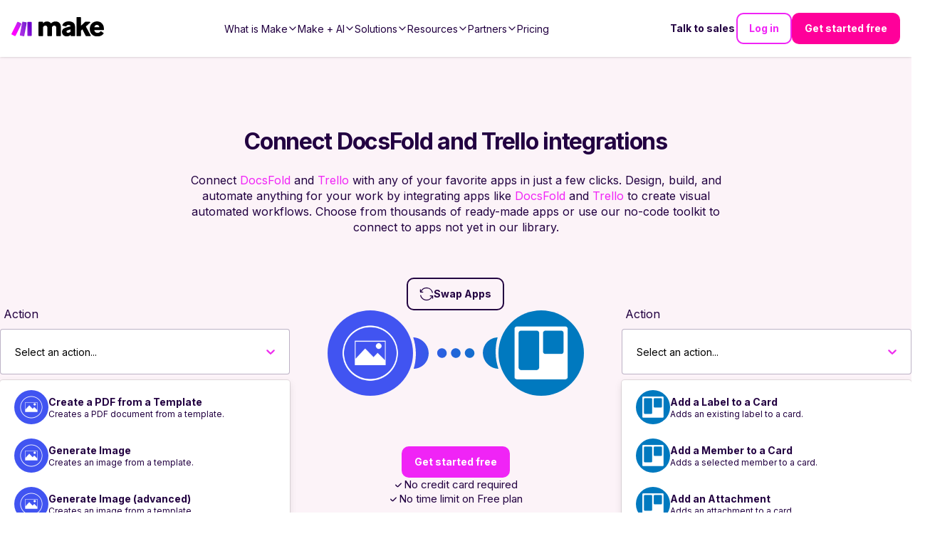

--- FILE ---
content_type: text/html; charset=utf-8
request_url: https://www.make.com/en/integrations/docsfold/trello
body_size: 55355
content:
<!DOCTYPE html><html lang="en"><head><meta charSet="utf-8"/><meta name="viewport" content="width=device-width, initial-scale=1"/><link rel="stylesheet" href="/_next/static/chunks/9eb75d5adf3ddcb5.css" data-precedence="next"/><link rel="stylesheet" href="/_next/static/chunks/eb04c2cabf0f94df.css" data-precedence="next"/><link rel="stylesheet" href="/_next/static/chunks/2c86f42ec93e84cd.css" data-precedence="next"/><link rel="stylesheet" href="/_next/static/chunks/76a3e4e392bbb844.css" data-precedence="next"/><link rel="stylesheet" href="/_next/static/chunks/e15c476a7b92ace7.css" data-precedence="next"/><link rel="stylesheet" href="/_next/static/chunks/cbf2dc76e3f52767.css" data-precedence="next"/><link rel="stylesheet" href="/_next/static/chunks/cfff722ad061d5b8.css" data-precedence="next"/><link rel="stylesheet" href="/_next/static/chunks/efbe638e3749f39e.css" data-precedence="next"/><link rel="stylesheet" href="/_next/static/chunks/03d26ddfdc790557.css" data-precedence="next"/><link rel="stylesheet" href="/_next/static/chunks/ab21f36f46645aa3.css" data-precedence="next"/><link rel="stylesheet" href="/_next/static/chunks/592af57897541b7f.css" data-precedence="next"/><link rel="stylesheet" href="/_next/static/chunks/98c07e6568635000.css" data-precedence="next"/><link rel="preload" as="script" fetchPriority="low" href="/_next/static/chunks/51ab16306f9b9de6.js"/><script src="/_next/static/chunks/e49035715a3b468c.js" async=""></script><script src="/_next/static/chunks/22b201389eb43a4d.js" async=""></script><script src="/_next/static/chunks/c2e3ffe170d631ee.js" async=""></script><script src="/_next/static/chunks/08dcfc3b15383cd6.js" async=""></script><script src="/_next/static/chunks/turbopack-956cebfd308647a7.js" async=""></script><script src="/_next/static/chunks/d96012bcfc98706a.js" async=""></script><script src="/_next/static/chunks/d80b3790a119a285.js" async=""></script><script src="/_next/static/chunks/5a6f3aac88bcaf0d.js" async=""></script><script src="/_next/static/chunks/b55154354195d2ab.js" async=""></script><script src="/_next/static/chunks/3589033ca9629be1.js" async=""></script><script src="/_next/static/chunks/30d6345490c8275b.js" async=""></script><script src="/_next/static/chunks/55da4d624088a432.js" async=""></script><script src="/_next/static/chunks/755308226b3b3bd1.js" async=""></script><script src="/_next/static/chunks/2f98fb897d55b918.js" async=""></script><script src="/_next/static/chunks/813ff23111cf3936.js" async=""></script><script src="/_next/static/chunks/0e735016bc322586.js" async=""></script><script src="/_next/static/chunks/de881e890f598a66.js" async=""></script><script src="/_next/static/chunks/f88bb75767cdb71c.js" async=""></script><script src="/_next/static/chunks/775be25706990b30.js" async=""></script><script src="/_next/static/chunks/81a20af7ffb4102c.js" async=""></script><script src="/_next/static/chunks/dcdafff0f5e516bb.js" async=""></script><script src="/_next/static/chunks/538648ed7d1d1eed.js" async=""></script><script src="/_next/static/chunks/a7684d4e34c8947a.js" async=""></script><script src="/_next/static/chunks/418fd0d359d2fc3d.js" async=""></script><script src="/_next/static/chunks/706386004423a801.js" async=""></script><script src="/_next/static/chunks/2b45ddb0c91ab065.js" async=""></script><script src="/_next/static/chunks/40c4818b19e90e49.js" async=""></script><script src="/_next/static/chunks/575af41e130fe674.js" async=""></script><script src="/_next/static/chunks/0928cfbc1f68b7a4.js" async=""></script><script src="/_next/static/chunks/67b99dde7aa3556a.js" async=""></script><script src="/_next/static/chunks/c437ba6f0d72dd24.js" async=""></script><script src="/_next/static/chunks/9d487836c170f9db.js" async=""></script><script src="/_next/static/chunks/c9688ff18af5c1ea.js" async=""></script><script src="/_next/static/chunks/1996ef8ff700cd8d.js" async=""></script><script src="/_next/static/chunks/828534289319bd84.js" async=""></script><script src="/_next/static/chunks/168f178573890f44.js" async=""></script><script src="/_next/static/chunks/f191b3e99476969a.js" async=""></script><script src="/_next/static/chunks/b72373a4acbae1f4.js" async=""></script><script src="/_next/static/chunks/7314ceed77709f84.js" async=""></script><link rel="preload" href="/_next/static/chunks/5e889fdcd101caab.css" as="style"/><link rel="preload" href="https://cdn.cookielaw.org/scripttemplates/otSDKStub.js" as="script"/><link rel="preload" href="https://www.make.com/assets/hq/js/common.min.js" as="script"/><meta name="next-size-adjust" content=""/><meta name="theme-color" content="#ffffff"/><title>DocsFold and Trello Integration | Workflow Automation | Make</title><meta name="description" content="Connect DocsFold and Trello to sync data between apps and create powerful automated workflows. Integrate over 3,000 apps on Make."/><meta name="application-name" content="Make"/><link rel="author" href="https://www.make.com/en"/><meta name="author" content="Make"/><link rel="manifest" href="/en/site.webmanifest"/><meta name="robots" content="index"/><link rel="canonical" href="https://www.make.com/en/integrations/docsfold/trello"/><meta property="og:title" content="DocsFold and Trello Integration | Workflow Automation"/><meta property="og:description" content="Connect DocsFold and Trello to sync data between apps and create powerful automated workflows. Integrate over 3,000 apps on Make."/><meta property="og:url" content="https://www.make.com/en/integrations/docsfold/trello"/><meta property="og:site_name" content="Make"/><meta property="og:locale" content="en_IE"/><meta property="og:image" content="https://images.ctfassets.net/un655fb9wln6/1EVkH7bZmWSxq6gG8GR3rd/f51b402ee9e3a36ce85019a40b7ca89d/image__18_.png"/><meta property="og:image:alt" content="Make Logo"/><meta property="og:image:width" content="1000"/><meta property="og:image:height" content="525"/><meta property="og:type" content="website"/><meta name="twitter:card" content="summary_large_image"/><meta name="twitter:site" content="@make_hq"/><meta name="twitter:creator" content="@make_hq"/><meta name="twitter:title" content="DocsFold and Trello Integration | Workflow Automation"/><meta name="twitter:description" content="Connect DocsFold and Trello to sync data between apps and create powerful automated workflows. Integrate over 3,000 apps on Make."/><meta name="twitter:image" content="https://images.ctfassets.net/un655fb9wln6/1EVkH7bZmWSxq6gG8GR3rd/f51b402ee9e3a36ce85019a40b7ca89d/image__18_.png"/><meta name="twitter:image:alt" content="Make Logo"/><meta name="twitter:image:width" content="1000"/><meta name="twitter:image:height" content="525"/><link rel="icon" href="/en/favicon-32x32.png" type="image/png" sizes="32x32"/><link rel="icon" href="/en/favicon-16x16.png" type="image/png" sizes="16x16"/><link rel="apple-touch-icon" href="/en/apple-touch-icon.png" type="image/png" sizes="180x180"/><link rel="manifest" href="/en/site.webmanifest"/><link rel="icon" href="/en/favicon.ico"/><script src="/_next/static/chunks/a6dad97d9634a72d.js" noModule=""></script></head><body class="inter_a9273372-module__R1Y8Sq__className"><div hidden=""><!--$--><!--/$--></div><script>(self.__next_s=self.__next_s||[]).push(["https://cdn.cookielaw.org/scripttemplates/otSDKStub.js",{"data-document-language":"true","data-domain-script":"348cfed9-bfc6-4d1b-bf17-d211a86aa3e7","async":true,"fetchpriority":"high","charset":"UTF-8"}])</script><script>(self.__next_s=self.__next_s||[]).push([0,{"children":"function OptanonWrapper() {}","id":"cookie-law"}])</script><script>(self.__next_s=self.__next_s||[]).push([0,{"children":"window.dataLayer = window.dataLayer || [];","id":"gtm-datalayer"}])</script><script>(self.__next_s=self.__next_s||[]).push([0,{"children":"!function(){var e=window.rudderanalytics=window.rudderanalytics||[];e.methods=[\"load\",\"page\",\"track\",\"identify\",\"alias\",\"group\",\"ready\",\"reset\",\"getAnonymousId\",\"setAnonymousId\"],e.factory=function(t){return function(){var r=Array.prototype.slice.call(arguments);return r.unshift(t),e.push(r),e}};for(var t=0;t<e.methods.length;t++){var r=e.methods[t];e[r]=e.factory(r)}e.loadJS=function(e,t){var r=document.createElement(\"script\");r.type=\"text/javascript\",r.async=!0,r.src=\"https://cdn.rudderlabs.com/v1.1/rudder-analytics.min.js\";var a=document.getElementsByTagName(\"script\")[0];a.parentNode.insertBefore(r,a)},e.loadJS(),\n      e.load(\"24c7ereqbW0JskxmwCrgBJmaj3N\",\"https://integromat-dataplane.rudderstack.com\"),\n      e.page()}();","id":"rudder-analytics"}])</script><script id="organization-schema" type="application/ld+json">{"@context":"https://schema.org","@type":"Organization","name":"Make","contactPoint":{"@type":"ContactPoint","url":"https://www.make.com/en/contact-us","contactType":"Customer Support"},"alternateName":"Integromat","image":"https://images.ctfassets.net/un655fb9wln6/1k5wBPhbu5kXiaYlFWgEJE/b590772959bd510e64cf230ef37bba3e/Make-Logo-RGB.svg","description":"Automate your work. Make allows you to visually create, build and automate workflows. User friendly no-code integration tool. Try it now for free!","url":"https://www.make.com/en","sameAs":["https://www.facebook.com/itsMakeHQ/","https://twitter.com/make_hq","https://www.instagram.com/itsmakehq/","https://www.youtube.com/@itsmake","https://www.linkedin.com/company/itsmakehq/"],"logo":"https://images.ctfassets.net/un655fb9wln6/1k5wBPhbu5kXiaYlFWgEJE/b590772959bd510e64cf230ef37bba3e/Make-Logo-RGB.svg"}</script><style>
:root {
  --bprogress-color: #f024f6;
  --bprogress-height: 4px;
  --bprogress-spinner-size: 18px;
  --bprogress-spinner-animation-duration: 400ms;
  --bprogress-spinner-border-size: 2px;
  --bprogress-box-shadow: 0 0 10px #f024f6, 0 0 5px #f024f6;
  --bprogress-z-index: 99999;
  --bprogress-spinner-top: 15px;
  --bprogress-spinner-bottom: auto;
  --bprogress-spinner-right: 15px;
  --bprogress-spinner-left: auto;
}

.bprogress {
  width: 0;
  height: 0;
  pointer-events: none;
  z-index: var(--bprogress-z-index);
}

.bprogress .bar {
  background: var(--bprogress-color);
  position: fixed;
  z-index: var(--bprogress-z-index);
  top: 0;
  left: 0;
  width: 100%;
  height: var(--bprogress-height);
}

/* Fancy blur effect */
.bprogress .peg {
  display: block;
  position: absolute;
  right: 0;
  width: 100px;
  height: 100%;
  box-shadow: var(--bprogress-box-shadow);
  opacity: 1.0;
  transform: rotate(3deg) translate(0px, -4px);
}

/* Remove these to get rid of the spinner */
.bprogress .spinner {
  display: block;
  position: fixed;
  z-index: var(--bprogress-z-index);
  top: var(--bprogress-spinner-top);
  bottom: var(--bprogress-spinner-bottom);
  right: var(--bprogress-spinner-right);
  left: var(--bprogress-spinner-left);
}

.bprogress .spinner-icon {
  width: var(--bprogress-spinner-size);
  height: var(--bprogress-spinner-size);
  box-sizing: border-box;
  border: solid var(--bprogress-spinner-border-size) transparent;
  border-top-color: var(--bprogress-color);
  border-left-color: var(--bprogress-color);
  border-radius: 50%;
  -webkit-animation: bprogress-spinner var(--bprogress-spinner-animation-duration) linear infinite;
  animation: bprogress-spinner var(--bprogress-spinner-animation-duration) linear infinite;
}

.bprogress-custom-parent {
  overflow: hidden;
  position: relative;
}

.bprogress-custom-parent .bprogress .spinner,
.bprogress-custom-parent .bprogress .bar {
  position: absolute;
}

.bprogress .indeterminate {
  position: fixed;
  top: 0;
  left: 0;
  width: 100%;
  height: var(--bprogress-height);
  overflow: hidden;
}

.bprogress .indeterminate .inc,
.bprogress .indeterminate .dec {
  position: absolute;
  top: 0;
  height: 100%;
  background-color: var(--bprogress-color);
}

.bprogress .indeterminate .inc {
  animation: bprogress-indeterminate-increase 2s infinite;
}

.bprogress .indeterminate .dec {
  animation: bprogress-indeterminate-decrease 2s 0.5s infinite;
}

@-webkit-keyframes bprogress-spinner {
  0%   { -webkit-transform: rotate(0deg); transform: rotate(0deg); }
  100% { -webkit-transform: rotate(360deg); transform: rotate(360deg); }
}

@keyframes bprogress-spinner {
  0%   { transform: rotate(0deg); }
  100% { transform: rotate(360deg); }
}

@keyframes bprogress-indeterminate-increase {
  from { left: -5%; width: 5%; }
  to { left: 130%; width: 100%; }
}

@keyframes bprogress-indeterminate-decrease {
  from { left: -80%; width: 80%; }
  to { left: 110%; width: 10%; }
}
</style><!--$--><!--/$--><div class="before2025redesign"><div class="PageLayout-module-scss-module__aOwoqa__PageLayout" role="none"><div class="hero-bg "></div><header class="Header-module-scss-module__6uf8Pa__Header"><a aria-label="Home" data-testid="header-logo" class="Header-module-scss-module__6uf8Pa__Logo" data-role="Nav:TopLink" data-cta="Logo" href="/en"><img alt="Make Logo" loading="lazy" width="883" height="182" decoding="async" data-nimg="1" style="color:transparent" src="https://images.ctfassets.net/un655fb9wln6/1k5wBPhbu5kXiaYlFWgEJE/b590772959bd510e64cf230ef37bba3e/Make-Logo-RGB.svg"/></a><div class="Header-module-scss-module__6uf8Pa__Header_rightNavigationLinks Header-module-scss-module__6uf8Pa__Header_rightNavigationLinks___outsideMobileMenu"><a class="ButtonLink-module-scss-module__EUvtNq__Button ButtonLink-module-scss-module__EUvtNq__override text ButtonLink-module-scss-module__EUvtNq__white-solid Header-module-scss-module__6uf8Pa__Header_rightLink___textLink ButtonLink-module-scss-module__EUvtNq__secondary" data-cta="Contact Sales" data-role="Nav:TopLink" href="/en/talk-to-sales">Talk to sales</a><a class="ButtonLink-module-scss-module__EUvtNq__Button ButtonLink-module-scss-module__EUvtNq__override outline ButtonLink-module-scss-module__EUvtNq__dark" data-cta="SignIn" data-role="Nav:TopLink" href="https://www.make.com/en/login">Log in</a><a class="ButtonLink-module-scss-module__EUvtNq__Button ButtonLink-module-scss-module__EUvtNq__override filled ButtonLink-module-scss-module__EUvtNq__magenta-button" data-cta="TopNav" data-role="SignUp" href="https://www.make.com/en/register">Get started free</a></div><div class="Header-module-scss-module__6uf8Pa__Header_mobileNavToggle" aria-label="Open main menu" data-cy="toggle-mobile-nav-menu"><svg role="none" width="100%" height="100%" viewBox="0 0 56 56" fill="none" xmlns="http://www.w3.org/2000/svg"><path d="M0 28C0 12.536 12.536 0 28 0V0C43.464 0 56 12.536 56 28V28C56 43.464 43.464 56 28 56V56C12.536 56 0 43.464 0 28V28Z" fill="currentColor"></path><path fill-rule="evenodd" clip-rule="evenodd" d="M27.9092 21.3636H21.3638V27.9091H27.9092V21.3636ZM27.9092 30.0909H21.3638V36.6364H27.9092V30.0909ZM28.8931 32.1657L34.5616 28.8929L37.8343 34.5615L32.1658 37.8342L28.8931 32.1657ZM36.6365 21.3636H30.091V27.9091H36.6365V21.3636Z" fill="white"></path></svg></div><nav aria-label="Main navigation" class="Header-module-scss-module__6uf8Pa__Header_navigation"><ul role="menu" class="Header-module-scss-module__6uf8Pa__Header_navigationList"><li role="menuitem" tabindex="0" class="NavigationLinkGroup-module-scss-module__ioeG2G__NavigationLinkGroup"><span class="NavigationLinkGroup-module-scss-module__ioeG2G__NavigationLinkGroup_hoverHelper"></span><div class="NavigationLinkGroup-module-scss-module__ioeG2G__NavigationLinkGroup_label"><div>What is Make</div><svg stroke="currentColor" fill="currentColor" stroke-width="0" viewBox="0 0 512 512" class="NavigationLinkGroup-module-scss-module__ioeG2G__NavigationLinkGroup_chevronDownIcon" height="1em" width="1em" xmlns="http://www.w3.org/2000/svg"><path fill="none" stroke-linecap="square" stroke-miterlimit="10" stroke-width="48" d="M112 184l144 144 144-144"></path></svg></div><div class="NavigationLinkGroup-module-scss-module__ioeG2G__NavigationLinkGroup_subLinksContainer NavigationLinkGroup-module-scss-module__ioeG2G__NavigationLinkGroup_subLinksContainer___desktopDropdown"><div class="NavigationLinkGroup-module-scss-module__ioeG2G__NavigationLinkGroup_subLinksWrapper"><a aria-label="Find out more about the Make platform" data-cta="ProductProduct" data-role="Nav:MenuItem" href="/en/product"><div class="HeaderMenuLink-module-scss-module__L_C-8G__HeaderMenuLink"><svg stroke="currentColor" fill="currentColor" stroke-width="0" viewBox="0 0 16 16" class="HeaderMenuLink-module-scss-module__L_C-8G__HeaderMenuLink_icon" height="1em" width="1em" xmlns="http://www.w3.org/2000/svg"><path d="M11.251.068a.5.5 0 0 1 .227.58L9.677 6.5H13a.5.5 0 0 1 .364.843l-8 8.5a.5.5 0 0 1-.842-.49L6.323 9.5H3a.5.5 0 0 1-.364-.843l8-8.5a.5.5 0 0 1 .615-.09zM4.157 8.5H7a.5.5 0 0 1 .478.647L6.11 13.59l5.732-6.09H9a.5.5 0 0 1-.478-.647L9.89 2.41 4.157 8.5z"></path></svg><div><div class="HeaderMenuLink-module-scss-module__L_C-8G__HeaderMenuLink_title">Product overview</div><div tabindex="-1" class="HeaderMenuLink-module-scss-module__L_C-8G__HeaderMenuLink_description">Find out more about the Make platform</div></div></div></a><a aria-label="Browse our library of over +3,000 pre-built apps" data-cta="ProductApps" data-role="Nav:MenuItem" href="/en/integrations?community=1&amp;verified=1"><div class="HeaderMenuLink-module-scss-module__L_C-8G__HeaderMenuLink"><svg stroke="currentColor" fill="currentColor" stroke-width="0" viewBox="0 0 512 512" class="HeaderMenuLink-module-scss-module__L_C-8G__HeaderMenuLink_icon" height="1em" width="1em" xmlns="http://www.w3.org/2000/svg"><path fill="none" stroke-miterlimit="10" stroke-width="32" d="M448 256c0-106-86-192-192-192S64 150 64 256s86 192 192 192 192-86 192-192z"></path><path fill="none" stroke-linecap="round" stroke-linejoin="round" stroke-width="32" d="M256 176v160m80-80H176"></path></svg><div><div class="HeaderMenuLink-module-scss-module__L_C-8G__HeaderMenuLink_title">Apps</div><div tabindex="-1" class="HeaderMenuLink-module-scss-module__L_C-8G__HeaderMenuLink_description">Browse our library of over +3,000 pre-built apps</div></div></div></a><a aria-label="Scale securely with visual-first AI-powered enterprise automation" data-cta="ProductEnterprise" data-role="Nav:MenuItem" href="/en/enterprise"><div class="HeaderMenuLink-module-scss-module__L_C-8G__HeaderMenuLink"><svg stroke="currentColor" fill="currentColor" stroke-width="0" viewBox="0 0 512 512" class="HeaderMenuLink-module-scss-module__L_C-8G__HeaderMenuLink_icon" height="1em" width="1em" xmlns="http://www.w3.org/2000/svg"><path fill="none" stroke-miterlimit="10" stroke-width="32" d="M464 256c0-114.87-93.13-208-208-208S48 141.13 48 256s93.13 208 208 208 208-93.13 208-208z"></path><path d="M445.57 172.14c-16.06.1-14.48 29.73-34.49 15.75-7.43-5.18-12-12.71-21.33-15-8.15-2-16.5.08-24.55 1.47-9.15 1.58-20 2.29-26.94 9.22-6.71 6.67-10.26 15.62-17.4 22.33-13.81 13-19.64 27.19-10.7 45.57 8.6 17.67 26.59 27.26 46 26 19.07-1.27 38.88-12.33 38.33 15.38-.2 9.8 1.85 16.6 4.86 25.71 2.79 8.4 2.6 16.54 3.24 25.21 1.18 16.2 4.16 34.36 12.2 48.67l15-21.16c1.85-2.62 5.72-6.29 6.64-9.38 1.63-5.47-1.58-14.87-1.95-21s-.19-12.34-1.13-18.47c-1.32-8.59-6.4-16.64-7.1-25.13-1.29-15.81 1.6-28.43-10.58-41.65-11.76-12.75-29-15.81-45.47-13.22-8.3 1.3-41.71 6.64-28.3-12.33 2.65-3.73 7.28-6.79 10.26-10.34 2.59-3.09 4.84-8.77 7.88-11.18s17-5.18 21-3.95 8.17 7 11.64 9.56a49.89 49.89 0 0021.81 9.36c13.66 2 42.22-5.94 42-23.46-.04-8.4-7.84-20.1-10.92-27.96zM287.45 316.3c-5.33-22.44-35.82-29.94-52.26-42.11-9.45-7-17.86-17.81-30.27-18.69-5.72-.41-10.51.83-16.18-.64-5.2-1.34-9.28-4.14-14.82-3.41-10.35 1.36-16.88 12.42-28 10.92-10.55-1.42-21.42-13.76-23.82-23.81-3.08-12.92 7.14-17.11 18.09-18.26 4.57-.48 9.7-1 14.09.67 5.78 2.15 8.51 7.81 13.7 10.67 9.73 5.33 11.7-3.19 10.21-11.83-2.23-12.94-4.83-18.22 6.71-27.12 8-6.14 14.84-10.58 13.56-21.61-.76-6.48-4.31-9.41-1-15.86 2.51-4.91 9.4-9.34 13.89-12.27 11.59-7.56 49.65-7 34.1-28.16-4.57-6.21-13-17.31-21-18.83-10-1.89-14.44 9.27-21.41 14.19-7.2 5.09-21.22 10.87-28.43 3-9.7-10.59 6.43-14.07 10-21.46s-8.27-21.36-14.61-24.9l-29.81 33.43a41.52 41.52 0 008.34 31.86c5.93 7.63 15.37 10.08 15.8 20.5.42 10-1.14 15.12-7.68 22.15-2.83 3-4.83 7.26-7.71 10.07-3.53 3.43-2.22 2.38-7.73 3.32-10.36 1.75-19.18 4.45-29.19 7.21C95.34 199.94 93.8 172.69 86.2 162l-25 20.19c-.27 3.31 4.1 9.4 5.29 13 6.83 20.57 20.61 36.48 29.51 56.16 9.37 20.84 34.53 15.06 45.64 33.32 9.86 16.2-.67 36.71 6.71 53.67 5.36 12.31 18 15 26.72 24 8.91 9.09 8.72 21.53 10.08 33.36a305.22 305.22 0 007.45 41.28c1.21 4.69 2.32 10.89 5.53 14.76 2.2 2.66 9.75 4.95 6.7 5.83 4.26.7 11.85 4.68 15.4 1.76 4.68-3.84 3.43-15.66 4.24-21 2.43-15.9 10.39-31.45 21.13-43.35 10.61-11.74 25.15-19.69 34.11-33 8.73-12.98 11.36-30.49 7.74-45.68zm-33.39 26.32c-6 10.71-19.36 17.88-27.95 26.39-2.33 2.31-7.29 10.31-10.21 8.58-2.09-1.24-2.8-11.62-3.57-14a61.17 61.17 0 00-21.71-29.95c-3.13-2.37-10.89-5.45-12.68-8.7-2-3.53-.2-11.86-.13-15.7.11-5.6-2.44-14.91-1.06-20 1.6-5.87-1.48-2.33 3.77-3.49 2.77-.62 14.21 1.39 17.66 2.11 5.48 1.14 8.5 4.55 12.82 8 11.36 9.11 23.87 16.16 36.6 23.14 9.86 5.46 12.76 12.37 6.46 23.62zm-69.6-275.53c4.74 4.63 9.2 10.11 16.27 10.57 6.69.45 13-3.17 18.84 1.38 6.48 5 11.15 11.33 19.75 12.89 8.32 1.51 17.13-3.35 19.19-11.86 2-8.11-2.31-16.93-2.57-25.07 0-1.13.61-6.15-.17-7-.58-.64-5.42.08-6.16.1q-8.13.24-16.22 1.12a207.1 207.1 0 00-57.18 14.65c2.43 1.68 5.48 2.35 8.25 3.22zm171.94 56.18c8.49 0 17.11-3.8 14.37-13.62-2.3-8.23-6.22-17.16-15.76-12.72-6.07 2.82-14.67 10-15.38 17.12-.81 8.08 11.11 9.22 16.77 9.22zm-6.78 42.97c8.67 5.19 21.53 2.75 28.07-4.66 5.11-5.8 8.12-15.87 17.31-15.86a15.4 15.4 0 0110.82 4.41c3.8 3.93 3.05 7.62 3.86 12.54 1.81 11.05 13.66.63 16.75-3.65 2-2.79 4.71-6.93 3.8-10.56-.84-3.39-4.8-7-6.56-10.11-5.14-9-9.37-19.47-17.07-26.74-7.41-7-16.52-6.19-23.55 1.08-5.76 6-12.45 10.75-16.39 18.05-2.78 5.13-5.91 7.58-11.54 8.91-3.1.73-6.64 1-9.24 3.08-7.24 5.7-3.12 19.39 3.74 23.51z"></path></svg><div><div class="HeaderMenuLink-module-scss-module__L_C-8G__HeaderMenuLink_title">Enterprise</div><div tabindex="-1" class="HeaderMenuLink-module-scss-module__L_C-8G__HeaderMenuLink_description">Scale securely with visual-first AI-powered enterprise automation</div></div></div></a><a aria-label="Take control of your whole automation landscape" href="/en/grid"><div class="HeaderMenuLink-module-scss-module__L_C-8G__HeaderMenuLink"><svg stroke="currentColor" fill="currentColor" stroke-width="0" viewBox="0 0 24 24" class="HeaderMenuLink-module-scss-module__L_C-8G__HeaderMenuLink_icon" height="1em" width="1em" xmlns="http://www.w3.org/2000/svg"><path fill="none" stroke-width="2" d="M15,15 L19,15 L22,22 L2,22 L5,15 L9,15 M13,8 C13,8.5525 12.5525,9 12,9 C11.4475,9 11,8.5525 11,8 C11,7.4475 11.4475,7 12,7 C12.5525,7 13,7.4475 13,8 M6,8 C6,13 12,18 12,18 C12,18 18,13 18,8 C18,4.58317221 15.3135725,2 12,2 C8.68642746,2 6,4.58317221 6,8 Z"></path></svg><div><div class="HeaderMenuLink-module-scss-module__L_C-8G__HeaderMenuLink_title">Make Grid</div><div tabindex="-1" class="HeaderMenuLink-module-scss-module__L_C-8G__HeaderMenuLink_description">Take control of your whole automation landscape</div></div></div></a><a aria-label="Keep up with our latest developments" data-cta="ProductWhatsNew" data-role="Nav:MenuItem" href="/en/whats-new"><div class="HeaderMenuLink-module-scss-module__L_C-8G__HeaderMenuLink"><svg stroke="currentColor" fill="currentColor" stroke-width="0" viewBox="0 0 512 512" class="HeaderMenuLink-module-scss-module__L_C-8G__HeaderMenuLink_icon" height="1em" width="1em" xmlns="http://www.w3.org/2000/svg"><path fill="none" stroke-linecap="round" stroke-linejoin="round" stroke-width="32" d="M126 192H56a8 8 0 00-8 8v112a8 8 0 008 8h69.65a15.93 15.93 0 0110.14 3.54l91.47 74.89A8 8 0 00240 392V120a8 8 0 00-12.74-6.43l-91.47 74.89A15 15 0 01126 192zm194 128c9.74-19.38 16-40.84 16-64 0-23.48-6-44.42-16-64m48 176c19.48-33.92 32-64.06 32-112s-12-77.74-32-112m48 272c30-46 48-91.43 48-160s-18-113-48-160"></path></svg><div><div class="HeaderMenuLink-module-scss-module__L_C-8G__HeaderMenuLink_title">What’s new in Make</div><div tabindex="-1" class="HeaderMenuLink-module-scss-module__L_C-8G__HeaderMenuLink_description">Keep up with our latest developments</div></div></div></a><a aria-label="Learn more about our mission and values" data-cta="ProductAbout" data-role="Nav:MenuItem" href="/en/about"><div class="HeaderMenuLink-module-scss-module__L_C-8G__HeaderMenuLink"><svg stroke="currentColor" fill="currentColor" stroke-width="0" viewBox="0 0 24 24" class="HeaderMenuLink-module-scss-module__L_C-8G__HeaderMenuLink_icon" height="1em" width="1em" xmlns="http://www.w3.org/2000/svg"><path d="M12 11C14.7614 11 17 13.2386 17 16V22H15V16C15 14.4023 13.7511 13.0963 12.1763 13.0051L12 13C10.4023 13 9.09634 14.2489 9.00509 15.8237L9 16V22H7V16C7 13.2386 9.23858 11 12 11ZM5.5 14C5.77885 14 6.05009 14.0326 6.3101 14.0942C6.14202 14.594 6.03873 15.122 6.00896 15.6693L6 16L6.0007 16.0856C5.88757 16.0456 5.76821 16.0187 5.64446 16.0069L5.5 16C4.7203 16 4.07955 16.5949 4.00687 17.3555L4 17.5V22H2V17.5C2 15.567 3.567 14 5.5 14ZM18.5 14C20.433 14 22 15.567 22 17.5V22H20V17.5C20 16.7203 19.4051 16.0796 18.6445 16.0069L18.5 16C18.3248 16 18.1566 16.03 18.0003 16.0852L18 16C18 15.3343 17.8916 14.694 17.6915 14.0956C17.9499 14.0326 18.2211 14 18.5 14ZM5.5 8C6.88071 8 8 9.11929 8 10.5C8 11.8807 6.88071 13 5.5 13C4.11929 13 3 11.8807 3 10.5C3 9.11929 4.11929 8 5.5 8ZM18.5 8C19.8807 8 21 9.11929 21 10.5C21 11.8807 19.8807 13 18.5 13C17.1193 13 16 11.8807 16 10.5C16 9.11929 17.1193 8 18.5 8ZM5.5 10C5.22386 10 5 10.2239 5 10.5C5 10.7761 5.22386 11 5.5 11C5.77614 11 6 10.7761 6 10.5C6 10.2239 5.77614 10 5.5 10ZM18.5 10C18.2239 10 18 10.2239 18 10.5C18 10.7761 18.2239 11 18.5 11C18.7761 11 19 10.7761 19 10.5C19 10.2239 18.7761 10 18.5 10ZM12 2C14.2091 2 16 3.79086 16 6C16 8.20914 14.2091 10 12 10C9.79086 10 8 8.20914 8 6C8 3.79086 9.79086 2 12 2ZM12 4C10.8954 4 10 4.89543 10 6C10 7.10457 10.8954 8 12 8C13.1046 8 14 7.10457 14 6C14 4.89543 13.1046 4 12 4Z"></path></svg><div><div class="HeaderMenuLink-module-scss-module__L_C-8G__HeaderMenuLink_title">About us</div><div tabindex="-1" class="HeaderMenuLink-module-scss-module__L_C-8G__HeaderMenuLink_description">Learn more about our mission and values</div></div></div></a></div></div></li><li role="menuitem" tabindex="0" class="NavigationLinkGroup-module-scss-module__ioeG2G__NavigationLinkGroup"><span class="NavigationLinkGroup-module-scss-module__ioeG2G__NavigationLinkGroup_hoverHelper"></span><div class="NavigationLinkGroup-module-scss-module__ioeG2G__NavigationLinkGroup_label"><div>Make + AI</div><svg stroke="currentColor" fill="currentColor" stroke-width="0" viewBox="0 0 512 512" class="NavigationLinkGroup-module-scss-module__ioeG2G__NavigationLinkGroup_chevronDownIcon" height="1em" width="1em" xmlns="http://www.w3.org/2000/svg"><path fill="none" stroke-linecap="square" stroke-miterlimit="10" stroke-width="48" d="M112 184l144 144 144-144"></path></svg></div><div class="NavigationLinkGroup-module-scss-module__ioeG2G__NavigationLinkGroup_subLinksContainer NavigationLinkGroup-module-scss-module__ioeG2G__NavigationLinkGroup_subLinksContainer___desktopDropdown"><div class="NavigationLinkGroup-module-scss-module__ioeG2G__NavigationLinkGroup_subLinksWrapper"><a aria-label="Revolutionize your work with AI and Make" data-cta="AIAutomation" data-role="Nav:MenuItem" href="/en/ai-automation"><div class="HeaderMenuLink-module-scss-module__L_C-8G__HeaderMenuLink"><svg stroke="currentColor" fill="currentColor" stroke-width="0" viewBox="0 0 16 16" class="HeaderMenuLink-module-scss-module__L_C-8G__HeaderMenuLink_icon" height="1em" width="1em" xmlns="http://www.w3.org/2000/svg"><path fill-rule="evenodd" clip-rule="evenodd" d="M5 1H6V3H7V1H8V3H9V1H10V3H11L12 4V5L14 5V6H12V7L14 7V8H12V9L14 9V10H12V11L11 12H10V14H9V12H8V14H7V12H6V14H5V12H4L3 11L3 10H1V9L3 9L3 8H1V7L3 7L3 6H1V5L3 5L3 4L4 3H5L5 1ZM4 11H11V4L4 4L4 11Z"></path></svg><div><div class="HeaderMenuLink-module-scss-module__L_C-8G__HeaderMenuLink_title">Automation with AI</div><div tabindex="-1" class="HeaderMenuLink-module-scss-module__L_C-8G__HeaderMenuLink_description">Revolutionize your work with AI and Make</div></div></div></a><a aria-label="AI-powered automation that adapts in real time to your business needs" data-cta="AIAgenticAutomation" data-role="Nav:MenuItem" href="/en/agentic-automation"><div class="HeaderMenuLink-module-scss-module__L_C-8G__HeaderMenuLink"><svg stroke="currentColor" fill="none" stroke-width="2" viewBox="0 0 24 24" stroke-linecap="round" stroke-linejoin="round" class="HeaderMenuLink-module-scss-module__L_C-8G__HeaderMenuLink_icon" height="1em" width="1em" xmlns="http://www.w3.org/2000/svg"><path d="M12 4.5a2.5 2.5 0 0 0-4.96-.46 2.5 2.5 0 0 0-1.98 3 2.5 2.5 0 0 0-1.32 4.24 3 3 0 0 0 .34 5.58 2.5 2.5 0 0 0 2.96 3.08 2.5 2.5 0 0 0 4.91.05L12 20V4.5Z"></path><path d="M16 8V5c0-1.1.9-2 2-2"></path><path d="M12 13h4"></path><path d="M12 18h6a2 2 0 0 1 2 2v1"></path><path d="M12 8h8"></path><path d="M20.5 8a.5.5 0 1 1-1 0 .5.5 0 0 1 1 0Z"></path><path d="M16.5 13a.5.5 0 1 1-1 0 .5.5 0 0 1 1 0Z"></path><path d="M20.5 21a.5.5 0 1 1-1 0 .5.5 0 0 1 1 0Z"></path><path d="M18.5 3a.5.5 0 1 1-1 0 .5.5 0 0 1 1 0Z"></path></svg><div><div class="HeaderMenuLink-module-scss-module__L_C-8G__HeaderMenuLink_title">Agentic automation</div><div tabindex="-1" class="HeaderMenuLink-module-scss-module__L_C-8G__HeaderMenuLink_description">AI-powered automation that adapts in real time to your business needs</div></div></div></a><a aria-label="Automate smarter with AI agents that think and adapt in the moment" data-cta="AIAgents" data-role="Nav:MenuItem" href="/en/ai-agents"><div class="HeaderMenuLink-module-scss-module__L_C-8G__HeaderMenuLink"><svg stroke="currentColor" fill="none" stroke-width="1.5" viewBox="0 0 24 24" aria-hidden="true" class="HeaderMenuLink-module-scss-module__L_C-8G__HeaderMenuLink_icon" height="1em" width="1em" xmlns="http://www.w3.org/2000/svg"><path stroke-linecap="round" stroke-linejoin="round" d="M9.813 15.904L9 18.75l-.813-2.846a4.5 4.5 0 00-3.09-3.09L2.25 12l2.846-.813a4.5 4.5 0 003.09-3.09L9 5.25l.813 2.846a4.5 4.5 0 003.09 3.09L15.75 12l-2.846.813a4.5 4.5 0 00-3.09 3.09zM18.259 8.715L18 9.75l-.259-1.035a3.375 3.375 0 00-2.455-2.456L14.25 6l1.036-.259a3.375 3.375 0 002.455-2.456L18 2.25l.259 1.035a3.375 3.375 0 002.456 2.456L21.75 6l-1.035.259a3.375 3.375 0 00-2.456 2.456zM16.894 20.567L16.5 21.75l-.394-1.183a2.25 2.25 0 00-1.423-1.423L13.5 18.75l1.183-.394a2.25 2.25 0 001.423-1.423l.394-1.183.394 1.183a2.25 2.25 0 001.423 1.423l1.183.394-1.183.394a2.25 2.25 0 00-1.423 1.423z"></path></svg><div><div class="HeaderMenuLink-module-scss-module__L_C-8G__HeaderMenuLink_title">Make AI Agents</div><div tabindex="-1" class="HeaderMenuLink-module-scss-module__L_C-8G__HeaderMenuLink_description">Automate smarter with AI agents that think and adapt in the moment</div></div></div></a><a aria-label="Connect your AI to real business actions securely and visually" href="/en/mcp"><div class="HeaderMenuLink-module-scss-module__L_C-8G__HeaderMenuLink"><div class="Icon-module-scss-module__fakLqa__container HeaderMenuLink-module-scss-module__L_C-8G__HeaderMenuLink_icon" aria-label="customMcp" role="img"><svg xmlns="http://www.w3.org/2000/svg" width="24" height="24" viewBox="0 0 24 24" fill="none"><path d="M1.82776 11.7009L11.6071 1.92182C12.9289 0.599953 15.0722 0.599953 16.394 1.92182C17.7158 3.24369 17.7158 5.38686 16.394 6.70872M16.394 6.70872L9.00811 14.0944M16.394 6.70872C17.7158 5.38686 19.8591 5.38686 21.1809 6.70872C22.5027 8.03059 22.5027 10.1738 21.1809 11.4956L12.8463 19.8302C12.379 20.2975 12.379 21.0553 12.8463 21.5226L14.3933 23.0696" stroke="currentColor" stroke-width="1.8" stroke-linecap="round" stroke-linejoin="round"></path><path d="M18.5819 9.30646L11.196 16.6924C9.87425 18.0142 7.73094 18.0142 6.40917 16.6924C5.08739 15.3705 5.08739 13.2273 6.40917 11.9055L13.795 4.51978" stroke="currentColor" stroke-width="1.8" stroke-linecap="round" stroke-linejoin="round"></path></svg></div><div><div class="HeaderMenuLink-module-scss-module__L_C-8G__HeaderMenuLink_title">Make MCP Server</div><div tabindex="-1" class="HeaderMenuLink-module-scss-module__L_C-8G__HeaderMenuLink_description">Connect your AI to real business actions securely and visually</div></div></div></a><a aria-label="Discover AI apps to power your next Make automation" data-cta="AIApps" data-role="Nav:MenuItem" href="/en/integrations/category/ai"><div class="HeaderMenuLink-module-scss-module__L_C-8G__HeaderMenuLink"><svg stroke="currentColor" fill="currentColor" stroke-width="0" viewBox="0 0 24 24" class="HeaderMenuLink-module-scss-module__L_C-8G__HeaderMenuLink_icon" height="1em" width="1em" xmlns="http://www.w3.org/2000/svg"><path d="M2.5 7C2.5 9.48528 4.51472 11.5 7 11.5C9.48528 11.5 11.5 9.48528 11.5 7C11.5 4.51472 9.48528 2.5 7 2.5C4.51472 2.5 2.5 4.51472 2.5 7ZM2.5 17C2.5 19.4853 4.51472 21.5 7 21.5C9.48528 21.5 11.5 19.4853 11.5 17C11.5 14.5147 9.48528 12.5 7 12.5C4.51472 12.5 2.5 14.5147 2.5 17ZM12.5 17C12.5 19.4853 14.5147 21.5 17 21.5C19.4853 21.5 21.5 19.4853 21.5 17C21.5 14.5147 19.4853 12.5 17 12.5C14.5147 12.5 12.5 14.5147 12.5 17ZM9.5 7C9.5 8.38071 8.38071 9.5 7 9.5C5.61929 9.5 4.5 8.38071 4.5 7C4.5 5.61929 5.61929 4.5 7 4.5C8.38071 4.5 9.5 5.61929 9.5 7ZM9.5 17C9.5 18.3807 8.38071 19.5 7 19.5C5.61929 19.5 4.5 18.3807 4.5 17C4.5 15.6193 5.61929 14.5 7 14.5C8.38071 14.5 9.5 15.6193 9.5 17ZM19.5 17C19.5 18.3807 18.3807 19.5 17 19.5C15.6193 19.5 14.5 18.3807 14.5 17C14.5 15.6193 15.6193 14.5 17 14.5C18.3807 14.5 19.5 15.6193 19.5 17ZM17.5252 11.155L17.8026 10.5186C18.297 9.38398 19.1876 8.48059 20.2988 7.98638L21.1534 7.60631C21.6155 7.4008 21.6155 6.7284 21.1534 6.52289L20.3467 6.16406C19.2068 5.65713 18.3002 4.72031 17.8143 3.54712L17.5295 2.85945C17.3309 2.38018 16.669 2.38018 16.4705 2.85945L16.1856 3.54712C15.6997 4.72031 14.7932 5.65713 13.6534 6.16406L12.8466 6.52289C12.3845 6.7284 12.3845 7.4008 12.8466 7.60631L13.7011 7.98638C14.8124 8.48059 15.7029 9.38398 16.1974 10.5186L16.4748 11.155C16.6778 11.6209 17.3222 11.6209 17.5252 11.155Z"></path></svg><div><div class="HeaderMenuLink-module-scss-module__L_C-8G__HeaderMenuLink_title">Make AI apps</div><div tabindex="-1" class="HeaderMenuLink-module-scss-module__L_C-8G__HeaderMenuLink_description">Discover AI apps to power your next Make automation</div></div></div></a></div></div></li><li role="menuitem" tabindex="0" class="NavigationLinkGroup-module-scss-module__ioeG2G__NavigationLinkGroup"><span class="NavigationLinkGroup-module-scss-module__ioeG2G__NavigationLinkGroup_hoverHelper"></span><div class="NavigationLinkGroup-module-scss-module__ioeG2G__NavigationLinkGroup_label"><div>Solutions</div><svg stroke="currentColor" fill="currentColor" stroke-width="0" viewBox="0 0 512 512" class="NavigationLinkGroup-module-scss-module__ioeG2G__NavigationLinkGroup_chevronDownIcon" height="1em" width="1em" xmlns="http://www.w3.org/2000/svg"><path fill="none" stroke-linecap="square" stroke-miterlimit="10" stroke-width="48" d="M112 184l144 144 144-144"></path></svg></div><div class="NavigationLinkGroup-module-scss-module__ioeG2G__NavigationLinkGroup_subLinksContainer NavigationLinkGroup-module-scss-module__ioeG2G__NavigationLinkGroup_subLinksContainer___desktopDropdown NavigationLinkGroup-module-scss-module__ioeG2G__NavigationLinkGroup_subLinksContainer___megaMenu"><div class="NavigationLinkGroup-module-scss-module__ioeG2G__NavigationLinkGroup_subLinksWrapper"><div class="MegaMenuContents-module-scss-module__TJo14W__MegaMenu_section"><div role="heading" aria-level="3" class="MegaMenuContents-module-scss-module__TJo14W__MegaMenu_sectionTitle">Make across your business</div><div class="MegaMenuContents-module-scss-module__TJo14W__MegaMenu_sectionLinksContainer"><a aria-label="Drive faster growth with marketing automation" data-cta="SolutionBusinessFunction/Marketing" data-role="Nav:MenuItem" href="/en/solutions/automate-marketing"><div class="HeaderMenuLink-module-scss-module__L_C-8G__HeaderMenuLink"><div class="Icon-module-scss-module__fakLqa__container HeaderMenuLink-module-scss-module__L_C-8G__HeaderMenuLink_icon" aria-label="megaphone" role="img"><svg xmlns="http://www.w3.org/2000/svg" width="208" height="175.98" viewBox="0 0 208 175.98"><path id="Marketing" d="M228.54,86.66l-176.06-54A16,16,0,0,0,32,48V192a16.005,16.005,0,0,0,20.52,15.35L136,181.73V192a16,16,0,0,0,16,16h32a16,16,0,0,0,16-16V162.1l28.54-8.75A16.09,16.09,0,0,0,240,138V102a16.09,16.09,0,0,0-11.46-15.34ZM136,165,48,192V48l88,27Zm48,27H152V176.82L184,167Zm40-54h-.11L152,160.08V79.92l71.89,22H224v36Z" transform="translate(-32 -32.02)" fill="currentColor"></path></svg></div><div><div class="HeaderMenuLink-module-scss-module__L_C-8G__HeaderMenuLink_title">Marketing</div><div tabindex="-1" class="HeaderMenuLink-module-scss-module__L_C-8G__HeaderMenuLink_description">Drive faster growth with marketing automation</div></div></div></a><a aria-label="Level up your sales cycle to close more deals faster" data-cta="SolutionBusinessFunction/Sales" data-role="Nav:MenuItem" href="/en/solutions/automate-sales"><div class="HeaderMenuLink-module-scss-module__L_C-8G__HeaderMenuLink"><div class="Icon-module-scss-module__fakLqa__container HeaderMenuLink-module-scss-module__L_C-8G__HeaderMenuLink_icon" aria-label="lineGraph" role="img"><svg xmlns="http://www.w3.org/2000/svg" width="208" height="176" viewBox="0 0 208 176"><path id="Sales" d="M232,208a8,8,0,0,1-8,8H32a8,8,0,0,1-8-8V48a8,8,0,0,1,16,0V156.69l50.34-50.35a8,8,0,0,1,11.32,0L128,132.69,180.69,80H160a8,8,0,0,1,0-16h40a8,8,0,0,1,8,8v40a8,8,0,0,1-16,0V91.31l-58.34,58.35a8,8,0,0,1-11.32,0L96,123.31l-56,56V200H224A8,8,0,0,1,232,208Z" transform="translate(-24 -40)" fill="currentColor"></path></svg></div><div><div class="HeaderMenuLink-module-scss-module__L_C-8G__HeaderMenuLink_title">Sales</div><div tabindex="-1" class="HeaderMenuLink-module-scss-module__L_C-8G__HeaderMenuLink_description">Level up your sales cycle to close more deals faster</div></div></div></a><a aria-label="Get teams and tools working together smoothly" data-cta="SolutionBusinessFunction/Operations" data-role="Nav:MenuItem" href="/en/solutions/automate-operations"><div class="HeaderMenuLink-module-scss-module__L_C-8G__HeaderMenuLink"><div class="Icon-module-scss-module__fakLqa__container HeaderMenuLink-module-scss-module__L_C-8G__HeaderMenuLink_icon" aria-label="gear" role="img"><svg xmlns="http://www.w3.org/2000/svg" width="224" height="224" viewBox="0 0 224 224"><path id="Operations" d="M232,120H215.63a87.27,87.27,0,0,0-7.74-28.88l14.18-8.19a8,8,0,1,0-8-13.86l-14.2,8.2a88.78,88.78,0,0,0-21.14-21.14l8.2-14.2a8,8,0,1,0-13.86-8l-8.19,14.18A87.27,87.27,0,0,0,136,40.37V24a8,8,0,1,0-16,0V40.37a87.27,87.27,0,0,0-28.88,7.74L82.93,33.93a8,8,0,0,0-13.86,8l8.2,14.2A88.78,88.78,0,0,0,56.13,77.27l-14.2-8.2a8,8,0,1,0-8,13.86l14.18,8.19A87.27,87.27,0,0,0,40.37,120H24a8,8,0,0,0,0,16H40.37a87.27,87.27,0,0,0,7.74,28.88l-14.18,8.19a8,8,0,0,0,4,14.93,7.92,7.92,0,0,0,4-1.07l14.2-8.2a88.78,88.78,0,0,0,21.14,21.14l-8.2,14.2a8,8,0,1,0,13.86,8l8.19-14.18A87.27,87.27,0,0,0,120,215.63V232a8,8,0,0,0,16,0V215.63a87.27,87.27,0,0,0,28.88-7.74l8.19,14.18a8,8,0,0,0,13.86-8l-8.2-14.2a88.781,88.781,0,0,0,21.14-21.14l14.2,8.2a8,8,0,0,0,8.01-13.86l-14.18-8.19A87.27,87.27,0,0,0,215.63,136H232a8,8,0,0,0,0-16ZM128,56a72.08,72.08,0,0,1,71.54,64H132.62L99.16,62.05A71.58,71.58,0,0,1,128,56ZM56,128A72,72,0,0,1,85.31,70.06L118.76,128,85.31,185.94A72,72,0,0,1,56,128Zm72,72a71.58,71.58,0,0,1-28.84-6l33.46-58h66.92A72.08,72.08,0,0,1,128,200Z" transform="translate(-16 -16)" fill="currentColor"></path></svg></div><div><div class="HeaderMenuLink-module-scss-module__L_C-8G__HeaderMenuLink_title">Operations</div><div tabindex="-1" class="HeaderMenuLink-module-scss-module__L_C-8G__HeaderMenuLink_description">Get teams and tools working together smoothly</div></div></div></a><a aria-label="Take better care of customers with automation" data-cta="SolutionBusinessFunction/Customer Experience" data-role="Nav:MenuItem" href="/en/solutions/automate-customer-experience"><div class="HeaderMenuLink-module-scss-module__L_C-8G__HeaderMenuLink"><div class="Icon-module-scss-module__fakLqa__container HeaderMenuLink-module-scss-module__L_C-8G__HeaderMenuLink_icon" aria-label="headphones" role="img"><svg xmlns="http://www.w3.org/2000/svg" width="208.001" height="224" viewBox="0 0 208.001 224"><path id="Customer_Experience" d="M201.89,54.66A103.43,103.43,0,0,0,128.79,24H128A104,104,0,0,0,24,128v56a24,24,0,0,0,24,24H64a24,24,0,0,0,24-24V144a24,24,0,0,0-24-24H40.36a87.995,87.995,0,0,1,175.29,0H192a24,24,0,0,0-24,24v40a24,24,0,0,0,24,24h24a24,24,0,0,1-24,24H136a8,8,0,0,0,0,16h56a40,40,0,0,0,40-40V128a103.41,103.41,0,0,0-30.11-73.34ZM64,136a8,8,0,0,1,8,8v40a8,8,0,0,1-8,8H48a8,8,0,0,1-8-8V136Zm128,56a8,8,0,0,1-8-8V144a8,8,0,0,1,8-8h24v56Z" transform="translate(-24 -24)" fill="currentColor"></path></svg></div><div><div class="HeaderMenuLink-module-scss-module__L_C-8G__HeaderMenuLink_title">Customer Experience</div><div tabindex="-1" class="HeaderMenuLink-module-scss-module__L_C-8G__HeaderMenuLink_description">Take better care of customers with automation</div></div></div></a><a aria-label="Manage time as well as you manage money" data-cta="SolutionBusinessFunction/Finance" data-role="Nav:MenuItem" href="/en/solutions/automate-finance"><div class="HeaderMenuLink-module-scss-module__L_C-8G__HeaderMenuLink"><div class="Icon-module-scss-module__fakLqa__container HeaderMenuLink-module-scss-module__L_C-8G__HeaderMenuLink_icon" aria-label="bankNote" role="img"><svg xmlns="http://www.w3.org/2000/svg" width="240" height="144" viewBox="0 0 240 144"><path id="Finance" d="M128,88a40,40,0,1,0,40,40A40,40,0,0,0,128,88Zm0,64a24,24,0,1,1,24-24A24,24,0,0,1,128,152ZM240,56H16a8,8,0,0,0-8,8V192a8,8,0,0,0,8,8H240a8,8,0,0,0,8-8V64A8,8,0,0,0,240,56ZM193.65,184H62.35A56.78,56.78,0,0,0,24,145.65v-35.3A56.78,56.78,0,0,0,62.35,72h131.3A56.78,56.78,0,0,0,232,110.35v35.3A56.78,56.78,0,0,0,193.65,184ZM232,93.37A40.81,40.81,0,0,1,210.63,72H232ZM45.37,72A40.81,40.81,0,0,1,24,93.37V72ZM24,162.63A40.81,40.81,0,0,1,45.37,184H24ZM210.63,184A40.81,40.81,0,0,1,232,162.63V184Z" transform="translate(-8 -56)" fill="currentColor"></path></svg></div><div><div class="HeaderMenuLink-module-scss-module__L_C-8G__HeaderMenuLink_title">Finance</div><div tabindex="-1" class="HeaderMenuLink-module-scss-module__L_C-8G__HeaderMenuLink_description">Manage time as well as you manage money</div></div></div></a><a aria-label="Efficiently scale and control your IT workflows" data-cta="SolutionBusinessFunction/Information Technology" data-role="Nav:MenuItem" href="/en/solutions/automate-it"><div class="HeaderMenuLink-module-scss-module__L_C-8G__HeaderMenuLink"><div class="Icon-module-scss-module__fakLqa__container HeaderMenuLink-module-scss-module__L_C-8G__HeaderMenuLink_icon" aria-label="computer" role="img"><svg xmlns="http://www.w3.org/2000/svg" width="240" height="192" viewBox="0 0 240 192"><path id="IT" d="M216,72a8,8,0,0,1-8,8H176a8,8,0,0,1,0-16h32A8,8,0,0,1,216,72Zm-8,24H176a8,8,0,0,0,0,16h32a8,8,0,0,0,0-16Zm40-48V208a16,16,0,0,1-16,16H152a16,16,0,0,1-16-16V192H96v16h16a8,8,0,0,1,0,16H64a8,8,0,0,1,0-16H80V192H32A24,24,0,0,1,8,168V96A24,24,0,0,1,32,72H136V48a16,16,0,0,1,16-16h80A16,16,0,0,1,248,48ZM136,176V88H32a8,8,0,0,0-8,8v72a8,8,0,0,0,8,8Zm96,32V48H152V208Zm-40-40a12,12,0,1,0,12,12A12,12,0,0,0,192,168Z" transform="translate(-8 -32)" fill="currentColor"></path></svg></div><div><div class="HeaderMenuLink-module-scss-module__L_C-8G__HeaderMenuLink_title">Information Technology</div><div tabindex="-1" class="HeaderMenuLink-module-scss-module__L_C-8G__HeaderMenuLink_description">Efficiently scale and control your IT workflows</div></div></div></a><a aria-label="Get your HR processes running smoothly" data-cta="SolutionBusinessFunction/People" data-role="Nav:MenuItem" href="/en/solutions/automate-hr"><div class="HeaderMenuLink-module-scss-module__L_C-8G__HeaderMenuLink"><div class="Icon-module-scss-module__fakLqa__container HeaderMenuLink-module-scss-module__L_C-8G__HeaderMenuLink_icon" aria-label="people" role="img"><svg xmlns="http://www.w3.org/2000/svg" width="240.028" height="176.284" viewBox="0 0 240.028 176.284"><path id="People" d="M244.8,150.4a8,8,0,0,1-11.2-1.6A51.6,51.6,0,0,0,192,128a8,8,0,0,1,0-16,24,24,0,1,0-23.24-30,8,8,0,1,1-15.5-4A40,40,0,1,1,219,117.51a67.94,67.94,0,0,1,27.43,21.68,8,8,0,0,1-1.63,11.21ZM190.92,212a8,8,0,1,1-13.84,8,57,57,0,0,0-98.16,0,8,8,0,1,1-13.84-8,72.06,72.06,0,0,1,33.74-29.92,48,48,0,1,1,58.36,0A72.06,72.06,0,0,1,190.92,212ZM128,176a32,32,0,1,0-32-32,32,32,0,0,0,32,32ZM72,120a8,8,0,0,0-8-8A24,24,0,1,1,87.24,82a8,8,0,1,0,15.5-4A40,40,0,1,0,37,117.51,67.94,67.94,0,0,0,9.6,139.19a8,8,0,1,0,12.8,9.61A51.6,51.6,0,0,1,64,128a8,8,0,0,0,8-8Z" transform="translate(-7.997 -48.008)" fill="currentColor"></path></svg></div><div><div class="HeaderMenuLink-module-scss-module__L_C-8G__HeaderMenuLink_title">People</div><div tabindex="-1" class="HeaderMenuLink-module-scss-module__L_C-8G__HeaderMenuLink_description">Get your HR processes running smoothly</div></div></div></a><a aria-label="Automate busy work to focus on what matters" data-cta="SolutionBusinessFunction/Workplace Productivity" data-role="Nav:MenuItem" href="/en/solutions/automate-productivity"><div class="HeaderMenuLink-module-scss-module__L_C-8G__HeaderMenuLink"><div class="Icon-module-scss-module__fakLqa__container HeaderMenuLink-module-scss-module__L_C-8G__HeaderMenuLink_icon" aria-label="flame" role="img"><svg xmlns="http://www.w3.org/2000/svg" width="176" height="215.999" viewBox="0 0 176 215.999"><path id="Work_Productivity" d="M143.38,17.85a8,8,0,0,0-12.63,3.41l-22,60.41L84.59,58.26a8,8,0,0,0-11.93.89C51,87.53,40,116.08,40,144a88,88,0,1,0,176,0C216,84.55,165.21,36,143.38,17.85ZM128,216a72.08,72.08,0,0,1-72-72c0-22,8.09-44.79,24.06-67.84l26.37,25.58a8,8,0,0,0,13.09-3l22.27-61.07C164.21,58.08,200,97.91,200,144a72.08,72.08,0,0,1-72,72Z" transform="translate(-40 -16.001)" fill="currentColor"></path></svg></div><div><div class="HeaderMenuLink-module-scss-module__L_C-8G__HeaderMenuLink_title">Workplace Productivity</div><div tabindex="-1" class="HeaderMenuLink-module-scss-module__L_C-8G__HeaderMenuLink_description">Automate busy work to focus on what matters</div></div></div></a></div></div><div class="MegaMenuContents-module-scss-module__TJo14W__MegaMenu_section"><div role="heading" aria-level="3" class="MegaMenuContents-module-scss-module__TJo14W__MegaMenu_sectionTitle">Popular automations</div><div class="MegaMenuContents-module-scss-module__TJo14W__MegaMenu_sectionLinksContainer"><a aria-label="More engagement, less effort" data-cta="SolutionUseCase/Social Media Management" data-role="Nav:MenuItem" href="/en/automate/social-media-management"><div class="HeaderMenuLink-module-scss-module__L_C-8G__HeaderMenuLink"><div><div class="HeaderMenuLink-module-scss-module__L_C-8G__HeaderMenuLink_title">Social Media Posting</div><div tabindex="-1" class="HeaderMenuLink-module-scss-module__L_C-8G__HeaderMenuLink_description">More engagement, less effort</div></div></div></a><a aria-label="Automate for more conversions" data-cta="SolutionUseCase/Lead Processing" data-role="Nav:MenuItem" href="/en/automate/lead-generation-processing"><div class="HeaderMenuLink-module-scss-module__L_C-8G__HeaderMenuLink"><div><div class="HeaderMenuLink-module-scss-module__L_C-8G__HeaderMenuLink_title">Lead Management</div><div tabindex="-1" class="HeaderMenuLink-module-scss-module__L_C-8G__HeaderMenuLink_description">Automate for more conversions</div></div></div></a><a aria-label="Save time on invoicing and billing" data-cta="SolutionUseCase/Invoicing and Billing" data-role="Nav:MenuItem" href="/en/automate/invoicing"><div class="HeaderMenuLink-module-scss-module__L_C-8G__HeaderMenuLink"><div><div class="HeaderMenuLink-module-scss-module__L_C-8G__HeaderMenuLink_title">Invoicing</div><div tabindex="-1" class="HeaderMenuLink-module-scss-module__L_C-8G__HeaderMenuLink_description">Save time on invoicing and billing</div></div></div></a><a aria-label="Automate and make deals faster" data-cta="SolutionUseCase/Contracting" data-role="Nav:MenuItem" href="/en/automate/contracting"><div class="HeaderMenuLink-module-scss-module__L_C-8G__HeaderMenuLink"><div><div class="HeaderMenuLink-module-scss-module__L_C-8G__HeaderMenuLink_title">Contracting</div><div tabindex="-1" class="HeaderMenuLink-module-scss-module__L_C-8G__HeaderMenuLink_description">Automate and make deals faster</div></div></div></a><a aria-label="Increase your email conversions" data-cta="SolutionUseCase/Lifecycle Marketing" data-role="Nav:MenuItem" href="/en/automate/lifecycle-marketing"><div class="HeaderMenuLink-module-scss-module__L_C-8G__HeaderMenuLink"><div><div class="HeaderMenuLink-module-scss-module__L_C-8G__HeaderMenuLink_title">Email Marketing</div><div tabindex="-1" class="HeaderMenuLink-module-scss-module__L_C-8G__HeaderMenuLink_description">Increase your email conversions</div></div></div></a><a aria-label="Generate high quality content with AI" data-cta="SolutionUseCase/Content Creation" data-role="Nav:MenuItem" href="/en/automate/content-creation"><div class="HeaderMenuLink-module-scss-module__L_C-8G__HeaderMenuLink"><div><div class="HeaderMenuLink-module-scss-module__L_C-8G__HeaderMenuLink_title">Content Creation</div><div tabindex="-1" class="HeaderMenuLink-module-scss-module__L_C-8G__HeaderMenuLink_description">Generate high quality content with AI</div></div></div></a></div></div></div></div></li><li role="menuitem" tabindex="0" class="NavigationLinkGroup-module-scss-module__ioeG2G__NavigationLinkGroup"><span class="NavigationLinkGroup-module-scss-module__ioeG2G__NavigationLinkGroup_hoverHelper"></span><div class="NavigationLinkGroup-module-scss-module__ioeG2G__NavigationLinkGroup_label"><div>Resources</div><svg stroke="currentColor" fill="currentColor" stroke-width="0" viewBox="0 0 512 512" class="NavigationLinkGroup-module-scss-module__ioeG2G__NavigationLinkGroup_chevronDownIcon" height="1em" width="1em" xmlns="http://www.w3.org/2000/svg"><path fill="none" stroke-linecap="square" stroke-miterlimit="10" stroke-width="48" d="M112 184l144 144 144-144"></path></svg></div><div class="NavigationLinkGroup-module-scss-module__ioeG2G__NavigationLinkGroup_subLinksContainer NavigationLinkGroup-module-scss-module__ioeG2G__NavigationLinkGroup_subLinksContainer___desktopDropdown"><div class="NavigationLinkGroup-module-scss-module__ioeG2G__NavigationLinkGroup_subLinksWrapper"><a aria-label="Access popular guides, tips &amp; stories about automation" data-cta="ResourcesBlog" data-role="Nav:MenuItem" href="/en/blog"><div class="HeaderMenuLink-module-scss-module__L_C-8G__HeaderMenuLink"><svg stroke="currentColor" fill="currentColor" stroke-width="0" viewBox="0 0 512 512" class="HeaderMenuLink-module-scss-module__L_C-8G__HeaderMenuLink_icon" height="1em" width="1em" xmlns="http://www.w3.org/2000/svg"><path fill="none" stroke-linecap="round" stroke-linejoin="round" stroke-width="32" d="M256 160c16-63.16 76.43-95.41 208-96a15.94 15.94 0 0116 16v288a16 16 0 01-16 16c-128 0-177.45 25.81-208 64-30.37-38-80-64-208-64-9.88 0-16-8.05-16-17.93V80a15.94 15.94 0 0116-16c131.57.59 192 32.84 208 96zm0 0v288"></path></svg><div><div class="HeaderMenuLink-module-scss-module__L_C-8G__HeaderMenuLink_title">Blog</div><div tabindex="-1" class="HeaderMenuLink-module-scss-module__L_C-8G__HeaderMenuLink_description">Access popular guides, tips &amp; stories about automation</div></div></div></a><a aria-label="How Make has helped organizations just like yours" data-cta="ResourcesSuccess" data-role="Nav:MenuItem" href="/en/success-stories"><div class="HeaderMenuLink-module-scss-module__L_C-8G__HeaderMenuLink"><svg stroke="currentColor" fill="currentColor" stroke-width="0" viewBox="0 0 24 24" class="HeaderMenuLink-module-scss-module__L_C-8G__HeaderMenuLink_icon" height="1em" width="1em" xmlns="http://www.w3.org/2000/svg"><path d="M21 4h-3V3a1 1 0 0 0-1-1H7a1 1 0 0 0-1 1v1H3a1 1 0 0 0-1 1v3c0 4.31 1.799 6.91 4.819 7.012A6.001 6.001 0 0 0 11 17.91V20H9v2h6v-2h-2v-2.09a6.01 6.01 0 0 0 4.181-2.898C20.201 14.91 22 12.31 22 8V5a1 1 0 0 0-1-1zM4 8V6h2v6.83C4.216 12.078 4 9.299 4 8zm8 8c-2.206 0-4-1.794-4-4V4h8v8c0 2.206-1.794 4-4 4zm6-3.17V6h2v2c0 1.299-.216 4.078-2 4.83z"></path></svg><div><div class="HeaderMenuLink-module-scss-module__L_C-8G__HeaderMenuLink_title">Success stories</div><div tabindex="-1" class="HeaderMenuLink-module-scss-module__L_C-8G__HeaderMenuLink_description">How Make has helped organizations just like yours</div></div></div></a><a aria-label="Step-by-step tutorials for success" data-cta="ResourcesUseCases" data-role="Nav:MenuItem" href="/en/how-to-guides"><div class="HeaderMenuLink-module-scss-module__L_C-8G__HeaderMenuLink"><svg stroke="currentColor" fill="currentColor" stroke-width="0" viewBox="0 0 24 24" class="HeaderMenuLink-module-scss-module__L_C-8G__HeaderMenuLink_icon" height="1em" width="1em" xmlns="http://www.w3.org/2000/svg"><g id="Memo_Pad"><g><path d="M17.44,2.065H6.56a2.507,2.507,0,0,0-2.5,2.5v14.87a2.507,2.507,0,0,0,2.5,2.5H17.44a2.5,2.5,0,0,0,2.5-2.5V4.565A2.5,2.5,0,0,0,17.44,2.065Zm1.5,17.37a1.5,1.5,0,0,1-1.5,1.5H6.56a1.5,1.5,0,0,1-1.5-1.5V6.505H18.94Z"></path><g><path d="M7.549,9.506h0a.5.5,0,0,1,0-1h8.909a.5.5,0,0,1,0,1Z"></path><path d="M7.549,12.506h0a.5.5,0,0,1,0-1h6.5a.5.5,0,0,1,0,1Z"></path><path d="M7.566,18.374h0a.5.5,0,1,1,0-1h3.251a.5.5,0,0,1,0,1Z"></path></g></g></g></svg><div><div class="HeaderMenuLink-module-scss-module__L_C-8G__HeaderMenuLink_title">How-to-guides</div><div tabindex="-1" class="HeaderMenuLink-module-scss-module__L_C-8G__HeaderMenuLink_description">Step-by-step tutorials for success</div></div></div></a><a aria-label="Get started with our library of templates" data-cta="ResourcesTemplates" data-role="Nav:MenuItem" href="/en/templates"><div class="HeaderMenuLink-module-scss-module__L_C-8G__HeaderMenuLink"><svg stroke="currentColor" fill="currentColor" stroke-width="0" viewBox="0 0 512 512" class="HeaderMenuLink-module-scss-module__L_C-8G__HeaderMenuLink_icon" height="1em" width="1em" xmlns="http://www.w3.org/2000/svg"><path fill="none" stroke-linecap="round" stroke-linejoin="round" stroke-width="32" d="M413.66 246.1H386a2 2 0 01-2-2v-77.24A38.86 38.86 0 00345.14 128H267.9a2 2 0 01-2-2V98.34c0-27.14-21.5-49.86-48.64-50.33a49.53 49.53 0 00-50.4 49.51V126a2 2 0 01-2 2H87.62A39.74 39.74 0 0048 167.62V238a2 2 0 002 2h26.91c29.37 0 53.68 25.48 54.09 54.85.42 29.87-23.51 57.15-53.29 57.15H50a2 2 0 00-2 2v70.38A39.74 39.74 0 0087.62 464H158a2 2 0 002-2v-20.93c0-30.28 24.75-56.35 55-57.06 30.1-.7 57 20.31 57 50.28V462a2 2 0 002 2h71.14A38.86 38.86 0 00384 425.14v-78a2 2 0 012-2h28.48c27.63 0 49.52-22.67 49.52-50.4s-23.2-48.64-50.34-48.64z"></path></svg><div><div class="HeaderMenuLink-module-scss-module__L_C-8G__HeaderMenuLink_title">Templates library</div><div tabindex="-1" class="HeaderMenuLink-module-scss-module__L_C-8G__HeaderMenuLink_description">Get started with our library of templates</div></div></div></a><a aria-label="Access eLearning content to learn with Make" data-cta="ResourcesAcademy" data-role="Nav:MenuItem" href="https://academy.make.com/"><div class="HeaderMenuLink-module-scss-module__L_C-8G__HeaderMenuLink"><svg stroke="currentColor" fill="currentColor" stroke-width="0" viewBox="0 0 512 512" class="HeaderMenuLink-module-scss-module__L_C-8G__HeaderMenuLink_icon" height="1em" width="1em" xmlns="http://www.w3.org/2000/svg"><path fill="none" stroke-linecap="round" stroke-linejoin="round" stroke-width="32" d="M32 192L256 64l224 128-224 128L32 192z"></path><path fill="none" stroke-linecap="round" stroke-linejoin="round" stroke-width="32" d="M112 240v128l144 80 144-80V240m80 128V192M256 320v128"></path></svg><div><div class="HeaderMenuLink-module-scss-module__L_C-8G__HeaderMenuLink_title">Make Academy</div><div tabindex="-1" class="HeaderMenuLink-module-scss-module__L_C-8G__HeaderMenuLink_description">Access eLearning content to learn with Make</div></div></div></a><a aria-label="Connect with other Makers, exchange ideas &amp; tips" data-cta="ResourcesCommunity" data-role="Nav:MenuItem" href="https://community.make.com/"><div class="HeaderMenuLink-module-scss-module__L_C-8G__HeaderMenuLink"><svg stroke="currentColor" fill="currentColor" stroke-width="0" viewBox="0 0 512 512" class="HeaderMenuLink-module-scss-module__L_C-8G__HeaderMenuLink_icon" height="1em" width="1em" xmlns="http://www.w3.org/2000/svg"><path fill="none" stroke-linejoin="round" stroke-width="32" d="M480 208H308L256 48l-52 160H32l140 96-54 160 138-100 138 100-54-160z"></path></svg><div><div class="HeaderMenuLink-module-scss-module__L_C-8G__HeaderMenuLink_title">Make Community</div><div tabindex="-1" class="HeaderMenuLink-module-scss-module__L_C-8G__HeaderMenuLink_description">Connect with other Makers, exchange ideas &amp; tips</div></div></div></a><a aria-label="Explore our documentation &amp; resources" data-cta="ResourcesHelp" data-role="Nav:MenuItem" href="https://help.make.com/"><div class="HeaderMenuLink-module-scss-module__L_C-8G__HeaderMenuLink"><svg stroke="currentColor" fill="currentColor" stroke-width="0" viewBox="0 0 512 512" class="HeaderMenuLink-module-scss-module__L_C-8G__HeaderMenuLink_icon" height="1em" width="1em" xmlns="http://www.w3.org/2000/svg"><path fill="none" stroke-miterlimit="10" stroke-width="32" d="M256 80a176 176 0 10176 176A176 176 0 00256 80z"></path><path fill="none" stroke-linecap="round" stroke-miterlimit="10" stroke-width="28" d="M200 202.29s.84-17.5 19.57-32.57C230.68 160.77 244 158.18 256 158c10.93-.14 20.69 1.67 26.53 4.45 10 4.76 29.47 16.38 29.47 41.09 0 26-17 37.81-36.37 50.8S251 281.43 251 296"></path><circle cx="250" cy="348" r="20"></circle></svg><div><div class="HeaderMenuLink-module-scss-module__L_C-8G__HeaderMenuLink_title">Help center</div><div tabindex="-1" class="HeaderMenuLink-module-scss-module__L_C-8G__HeaderMenuLink_description">Explore our documentation &amp; resources</div></div></div></a><a aria-label="Live expert-led learning sessions" data-cta="ResourcesWebinars" data-role="Nav:MenuItem" href="/en/webinars"><div class="HeaderMenuLink-module-scss-module__L_C-8G__HeaderMenuLink"><svg stroke="currentColor" fill="currentColor" stroke-width="0" viewBox="0 0 512 512" class="HeaderMenuLink-module-scss-module__L_C-8G__HeaderMenuLink_icon" height="1em" width="1em" xmlns="http://www.w3.org/2000/svg"><path fill="none" stroke-miterlimit="10" stroke-width="32" d="M112 111v290c0 17.44 17 28.52 31 20.16l247.9-148.37c12.12-7.25 12.12-26.33 0-33.58L143 90.84c-14-8.36-31 2.72-31 20.16z"></path></svg><div><div class="HeaderMenuLink-module-scss-module__L_C-8G__HeaderMenuLink_title">Webinars</div><div tabindex="-1" class="HeaderMenuLink-module-scss-module__L_C-8G__HeaderMenuLink_description">Live expert-led learning sessions</div></div></div></a></div></div></li><li role="menuitem" tabindex="0" class="NavigationLinkGroup-module-scss-module__ioeG2G__NavigationLinkGroup"><span class="NavigationLinkGroup-module-scss-module__ioeG2G__NavigationLinkGroup_hoverHelper"></span><div class="NavigationLinkGroup-module-scss-module__ioeG2G__NavigationLinkGroup_label"><div>Partners</div><svg stroke="currentColor" fill="currentColor" stroke-width="0" viewBox="0 0 512 512" class="NavigationLinkGroup-module-scss-module__ioeG2G__NavigationLinkGroup_chevronDownIcon" height="1em" width="1em" xmlns="http://www.w3.org/2000/svg"><path fill="none" stroke-linecap="square" stroke-miterlimit="10" stroke-width="48" d="M112 184l144 144 144-144"></path></svg></div><div class="NavigationLinkGroup-module-scss-module__ioeG2G__NavigationLinkGroup_subLinksContainer NavigationLinkGroup-module-scss-module__ioeG2G__NavigationLinkGroup_subLinksContainer___desktopDropdown"><div class="NavigationLinkGroup-module-scss-module__ioeG2G__NavigationLinkGroup_subLinksWrapper"><a aria-label="Find the perfect partner to support your business needs" data-cta="PartnersDirectory" data-role="Nav:MenuItem" href="/en/partners-directory"><div class="HeaderMenuLink-module-scss-module__L_C-8G__HeaderMenuLink"><svg stroke="currentColor" fill="currentColor" stroke-width="0" viewBox="0 0 16 16" class="HeaderMenuLink-module-scss-module__L_C-8G__HeaderMenuLink_icon" height="1em" width="1em" xmlns="http://www.w3.org/2000/svg"><path d="M14.5 3a.5.5 0 0 1 .5.5v9a.5.5 0 0 1-.5.5h-13a.5.5 0 0 1-.5-.5v-9a.5.5 0 0 1 .5-.5h13zm-13-1A1.5 1.5 0 0 0 0 3.5v9A1.5 1.5 0 0 0 1.5 14h13a1.5 1.5 0 0 0 1.5-1.5v-9A1.5 1.5 0 0 0 14.5 2h-13z"></path><path d="M5 8a.5.5 0 0 1 .5-.5h7a.5.5 0 0 1 0 1h-7A.5.5 0 0 1 5 8zm0-2.5a.5.5 0 0 1 .5-.5h7a.5.5 0 0 1 0 1h-7a.5.5 0 0 1-.5-.5zm0 5a.5.5 0 0 1 .5-.5h7a.5.5 0 0 1 0 1h-7a.5.5 0 0 1-.5-.5zm-1-5a.5.5 0 1 1-1 0 .5.5 0 0 1 1 0zM4 8a.5.5 0 1 1-1 0 .5.5 0 0 1 1 0zm0 2.5a.5.5 0 1 1-1 0 .5.5 0 0 1 1 0z"></path></svg><div><div class="HeaderMenuLink-module-scss-module__L_C-8G__HeaderMenuLink_title">Find a partner</div><div tabindex="-1" class="HeaderMenuLink-module-scss-module__L_C-8G__HeaderMenuLink_description">Find the perfect partner to support your business needs</div></div></div></a><a aria-label="Help your customers automate anything with Make" data-cta="PartnersBecome" data-role="Nav:MenuItem" href="/en/partners"><div class="HeaderMenuLink-module-scss-module__L_C-8G__HeaderMenuLink"><svg stroke="currentColor" fill="currentColor" stroke-width="0" viewBox="0 0 16 16" class="HeaderMenuLink-module-scss-module__L_C-8G__HeaderMenuLink_icon" height="1em" width="1em" xmlns="http://www.w3.org/2000/svg"><path d="M15 14s1 0 1-1-1-4-5-4-5 3-5 4 1 1 1 1h8Zm-7.978-1A.261.261 0 0 1 7 12.996c.001-.264.167-1.03.76-1.72C8.312 10.629 9.282 10 11 10c1.717 0 2.687.63 3.24 1.276.593.69.758 1.457.76 1.72l-.008.002a.274.274 0 0 1-.014.002H7.022ZM11 7a2 2 0 1 0 0-4 2 2 0 0 0 0 4Zm3-2a3 3 0 1 1-6 0 3 3 0 0 1 6 0ZM6.936 9.28a5.88 5.88 0 0 0-1.23-.247A7.35 7.35 0 0 0 5 9c-4 0-5 3-5 4 0 .667.333 1 1 1h4.216A2.238 2.238 0 0 1 5 13c0-1.01.377-2.042 1.09-2.904.243-.294.526-.569.846-.816ZM4.92 10A5.493 5.493 0 0 0 4 13H1c0-.26.164-1.03.76-1.724.545-.636 1.492-1.256 3.16-1.275ZM1.5 5.5a3 3 0 1 1 6 0 3 3 0 0 1-6 0Zm3-2a2 2 0 1 0 0 4 2 2 0 0 0 0-4Z"></path></svg><div><div class="HeaderMenuLink-module-scss-module__L_C-8G__HeaderMenuLink_title">Become a partner</div><div tabindex="-1" class="HeaderMenuLink-module-scss-module__L_C-8G__HeaderMenuLink_description">Help your customers automate anything with Make</div></div></div></a><a aria-label="Get free professional access to Make for all your students" data-cta="PartnersDigitalEducation" data-role="Nav:MenuItem" href="/en/digital-education-program"><div class="HeaderMenuLink-module-scss-module__L_C-8G__HeaderMenuLink"><svg stroke="currentColor" fill="currentColor" stroke-width="0" viewBox="0 0 24 24" class="HeaderMenuLink-module-scss-module__L_C-8G__HeaderMenuLink_icon" height="1em" width="1em" xmlns="http://www.w3.org/2000/svg"><path d="M21 3H3c-1.1 0-2 .9-2 2v3h2V5h18v14h-7v2h7c1.1 0 2-.9 2-2V5c0-1.1-.9-2-2-2zM1 18v3h3c0-1.66-1.34-3-3-3zm0-4v2c2.76 0 5 2.24 5 5h2c0-3.87-3.13-7-7-7zm0-4v2a9 9 0 019 9h2c0-6.08-4.93-11-11-11zm10 1.09v2L14.5 15l3.5-1.91v-2L14.5 13 11 11.09zM14.5 6L9 9l5.5 3L20 9l-5.5-3z"></path><path fill="none" d="M0 0h24v24H0V0z"></path></svg><div><div class="HeaderMenuLink-module-scss-module__L_C-8G__HeaderMenuLink_title">Digital Education Program</div><div tabindex="-1" class="HeaderMenuLink-module-scss-module__L_C-8G__HeaderMenuLink_description">Get free professional access to Make for all your students</div></div></div></a></div></div></li><li role="menuitem" tabindex="0" class="TopLevelNavigationLink-module-scss-module__CTa3nG__TopLevelNavigationLink"><a data-cta="Pricing" data-role="Nav:TopLink" class="TopLevelNavigationLink-module-scss-module__CTa3nG__TopLevelNavigationLink_label" href="/en/pricing">Pricing</a><div class="TopLevelNavigationLink-module-scss-module__CTa3nG__TopLevelNavigationLink_subLinkWrapper"><a data-cta="Pricing" data-role="Nav:TopLink" href="/en/pricing"><div class="HeaderMenuLink-module-scss-module__L_C-8G__HeaderMenuLink"><svg stroke="currentColor" fill="currentColor" stroke-width="0" viewBox="0 0 512 512" class="HeaderMenuLink-module-scss-module__L_C-8G__HeaderMenuLink_icon" height="1em" width="1em" xmlns="http://www.w3.org/2000/svg"><rect width="416" height="320" x="48" y="96" fill="none" stroke-linecap="round" stroke-linejoin="round" stroke-width="32" rx="56" ry="56"></rect><path fill="none" stroke-linejoin="round" stroke-width="60" d="M48 192h416M128 300h48v20h-48z"></path></svg><div><div class="HeaderMenuLink-module-scss-module__L_C-8G__HeaderMenuLink_title">Pricing</div></div></div></a></div></li></ul><div class="Header-module-scss-module__6uf8Pa__Header_rightNavigationLinks Header-module-scss-module__6uf8Pa__Header_rightNavigationLinks___insideMobileMenu"><a class="ButtonLink-module-scss-module__EUvtNq__Button ButtonLink-module-scss-module__EUvtNq__override text ButtonLink-module-scss-module__EUvtNq__white-solid Header-module-scss-module__6uf8Pa__Header_rightLink___textLink ButtonLink-module-scss-module__EUvtNq__secondary" data-cta="Contact Sales" data-role="Nav:TopLink" href="/en/talk-to-sales">Talk to sales</a><a class="ButtonLink-module-scss-module__EUvtNq__Button ButtonLink-module-scss-module__EUvtNq__override outline ButtonLink-module-scss-module__EUvtNq__dark" data-cta="SignIn" data-role="Nav:TopLink" href="https://www.make.com/en/login">Log in</a><a class="ButtonLink-module-scss-module__EUvtNq__Button ButtonLink-module-scss-module__EUvtNq__override filled ButtonLink-module-scss-module__EUvtNq__magenta-button" data-cta="TopNav" data-role="SignUp" href="https://www.make.com/en/register">Get started free</a></div></nav></header><main class="PageLayout-module-scss-module__aOwoqa__PageLayout_content"><section class="Section-module-scss-module__sX6ybW__Section Section-module-scss-module__sX6ybW__powder-solid powder-solid"><div data-cy="app-details-header" class="container AppDetailsHeader-module-scss-module__i2Ayna__AppDetailsHeader"><div class="AppDetailsHeader-module-scss-module__i2Ayna__headerContainer"><h1 class="h2">Connect DocsFold and Trello integrations</h1><div data-cy="ab-description"><p>Connect <a class="body-large" target="_blank" href="/en/integrations/docsfold">DocsFold</a> and <a class="body-large" target="_blank" href="/en/integrations/trello">Trello</a> with any of your favorite apps in just a few clicks. Design, build, and automate anything for your work by integrating apps like <a class="body-large" target="_blank" href="/en/integrations/docsfold">DocsFold</a> and <a class="body-large" target="_blank" href="/en/integrations/trello">Trello</a> to create visual automated workflows. Choose from thousands of ready-made apps or use our no-code toolkit to connect to apps not yet in our library.</p></div></div><div class="AppDetailsHeader-module-scss-module__i2Ayna__workflowContainer"><div class="ComboDropdown-module-scss-module__zs6khq__ComboDropdown AppDetailsHeader-module-scss-module__i2Ayna__firstAppDropdown"><div class="ComboDropdown-module-scss-module__zs6khq__label">Action</div><style data-emotion="css 6u1jnj-container">.css-6u1jnj-container{position:relative;box-sizing:border-box;display:inline-block;width:100%;}</style><div class="css-6u1jnj-container"><style data-emotion="css 7pg0cj-a11yText">.css-7pg0cj-a11yText{z-index:9999;border:0;clip:rect(1px, 1px, 1px, 1px);height:1px;width:1px;position:absolute;overflow:hidden;padding:0;white-space:nowrap;}</style><span id="react-select-79894-live-region" class="css-7pg0cj-a11yText"></span><span aria-live="polite" aria-atomic="false" aria-relevant="additions text" role="log" class="css-7pg0cj-a11yText"></span><style data-emotion="css zseae1-control">.css-zseae1-control{-webkit-align-items:center;-webkit-box-align:center;-ms-flex-align:center;align-items:center;cursor:pointer;display:-webkit-box;display:-webkit-flex;display:-ms-flexbox;display:flex;-webkit-box-flex-wrap:wrap;-webkit-flex-wrap:wrap;-ms-flex-wrap:wrap;flex-wrap:wrap;-webkit-box-pack:justify;-webkit-justify-content:space-between;justify-content:space-between;min-height:52px;outline:0!important;position:relative;-webkit-transition:all 100ms;transition:all 100ms;background-color:hsl(0, 0%, 100%);border-color:hsl(0, 0%, 80%);border-radius:4px;border-style:solid;border-width:1px;box-shadow:0!important;box-sizing:border-box;border:1px solid rgba(36, 3, 66, 0.3);}.css-zseae1-control:hover{border:1px solid #ee2fee!important;}</style><div class="css-zseae1-control"><style data-emotion="css ytq4id">.css-ytq4id{-webkit-align-items:center;-webkit-box-align:center;-ms-flex-align:center;align-items:center;display:grid;-webkit-flex:1;-ms-flex:1;flex:1;-webkit-box-flex-wrap:wrap;-webkit-flex-wrap:wrap;-ms-flex-wrap:wrap;flex-wrap:wrap;-webkit-overflow-scrolling:touch;position:relative;overflow:hidden;padding:8px;box-sizing:border-box;grid-template-columns:1fr;}.css-ytq4id input{height:auto;}</style><div class="CustomComponents-module-scss-module__azscDa__CustomValueContainer css-ytq4id"><div class="CustomComponents-module-scss-module__azscDa__InputContainer"><style data-emotion="css 1qhrqm8-placeholder">.css-1qhrqm8-placeholder{grid-area:1/1/2/3;color:black;margin-left:2px;margin-right:2px;box-sizing:border-box;font-size:1.4rem;text-align:left;padding-left:1rem;}</style><div class="CustomComponents-module-scss-module__azscDa__Placeholder css-1qhrqm8-placeholder">Select an action...</div><style data-emotion="css g66req">.css-g66req{visibility:visible;-webkit-flex:1 1 auto;-ms-flex:1 1 auto;flex:1 1 auto;display:inline-grid;grid-area:1/1/2/3;grid-template-columns:0 min-content;margin:2px;padding-bottom:2px;padding-top:2px;color:hsl(0, 0%, 20%);box-sizing:border-box;padding:0;height:42px;padding-left:8px;}.css-g66req:after{content:attr(data-value) " ";visibility:hidden;white-space:pre;grid-area:1/2;font:inherit;min-width:2px;border:0;margin:0;outline:0;padding:0;}</style><div class="css-g66req" data-value=""><input class="" style="label:input;color:inherit;background:0;opacity:1;width:100%;grid-area:1 / 2;font:inherit;min-width:2px;border:0;margin:0;outline:0;padding:0" autoCapitalize="none" autoComplete="off" autoCorrect="off" id="react-select-79894-input" spellCheck="false" tabindex="0" type="text" aria-autocomplete="list" aria-expanded="true" aria-haspopup="true" role="combobox" aria-activedescendant="" aria-controls="react-select-79894-listbox" aria-describedby="react-select-79894-placeholder" value=""/></div><div class="CustomComponents-module-scss-module__azscDa__DropdownIndicator"><style data-emotion="css 1u9des2-indicatorSeparator">.css-1u9des2-indicatorSeparator{-webkit-align-self:stretch;-ms-flex-item-align:stretch;align-self:stretch;width:1px;background-color:hsl(0, 0%, 80%);margin-bottom:8px;margin-top:8px;box-sizing:border-box;}</style><span class="css-1u9des2-indicatorSeparator"></span><style data-emotion="css ez9ptf-indicatorContainer">.css-ez9ptf-indicatorContainer{display:-webkit-box;display:-webkit-flex;display:-ms-flexbox;display:flex;-webkit-transition:color 150ms;transition:color 150ms;color:#ee2fee;padding:8px;box-sizing:border-box;}.css-ez9ptf-indicatorContainer:hover{color:hsl(0, 0%, 60%);}</style><div class="css-ez9ptf-indicatorContainer" aria-hidden="true"><style data-emotion="css 8mmkcg">.css-8mmkcg{display:inline-block;fill:currentColor;line-height:1;stroke:currentColor;stroke-width:0;}</style><svg height="20" width="20" viewBox="0 0 20 20" aria-hidden="true" focusable="false" class="css-8mmkcg"><path d="M4.516 7.548c0.436-0.446 1.043-0.481 1.576 0l3.908 3.747 3.908-3.747c0.533-0.481 1.141-0.446 1.574 0 0.436 0.445 0.408 1.197 0 1.615-0.406 0.418-4.695 4.502-4.695 4.502-0.217 0.223-0.502 0.335-0.787 0.335s-0.57-0.112-0.789-0.335c0 0-4.287-4.084-4.695-4.502s-0.436-1.17 0-1.615z"></path></svg></div></div></div></div></div><style data-emotion="css 1nmdiq5-menu">.css-1nmdiq5-menu{top:100%;position:absolute;width:100%;z-index:1;background-color:hsl(0, 0%, 100%);border-radius:4px;box-shadow:0 0 0 1px hsla(0, 0%, 0%, 0.1),0 4px 11px hsla(0, 0%, 0%, 0.1);margin-bottom:8px;margin-top:8px;box-sizing:border-box;}</style><div class="css-1nmdiq5-menu"><style data-emotion="css qr46ko">.css-qr46ko{max-height:300px;overflow-y:auto;position:relative;-webkit-overflow-scrolling:touch;padding-bottom:4px;padding-top:4px;box-sizing:border-box;}</style><div class="css-qr46ko" role="listbox" aria-multiselectable="false" id="react-select-79894-listbox"><div class="CustomComponents-module-scss-module__azscDa__CustomOption false" id="react-select-79894-option-0" tabindex="-1" role="option" aria-selected="false"><div class="CustomComponents-module-scss-module__azscDa__icon"><div class="AppIcon-module-scss-module___tcRua__iconBackground" style="background-color:#4154f1"><div class="AppIcon-module-scss-module___tcRua__iconWrapper"><img alt="DocsFold" loading="lazy" width="32" height="32" decoding="async" data-nimg="1" style="color:transparent;width:100%;height:auto" sizes="3.2rem" srcSet="/_next/image?url=https%3A%2F%2Fimages.ctfassets.net%2Fun655fb9wln6%2FappIcon-docsfold%2F62319a666e78879f0a36c7d1133cfa84%2Fdocsfold.png&amp;w=32&amp;q=75 32w, /_next/image?url=https%3A%2F%2Fimages.ctfassets.net%2Fun655fb9wln6%2FappIcon-docsfold%2F62319a666e78879f0a36c7d1133cfa84%2Fdocsfold.png&amp;w=48&amp;q=75 48w, /_next/image?url=https%3A%2F%2Fimages.ctfassets.net%2Fun655fb9wln6%2FappIcon-docsfold%2F62319a666e78879f0a36c7d1133cfa84%2Fdocsfold.png&amp;w=64&amp;q=75 64w, /_next/image?url=https%3A%2F%2Fimages.ctfassets.net%2Fun655fb9wln6%2FappIcon-docsfold%2F62319a666e78879f0a36c7d1133cfa84%2Fdocsfold.png&amp;w=96&amp;q=75 96w, /_next/image?url=https%3A%2F%2Fimages.ctfassets.net%2Fun655fb9wln6%2FappIcon-docsfold%2F62319a666e78879f0a36c7d1133cfa84%2Fdocsfold.png&amp;w=128&amp;q=75 128w, /_next/image?url=https%3A%2F%2Fimages.ctfassets.net%2Fun655fb9wln6%2FappIcon-docsfold%2F62319a666e78879f0a36c7d1133cfa84%2Fdocsfold.png&amp;w=256&amp;q=75 256w, /_next/image?url=https%3A%2F%2Fimages.ctfassets.net%2Fun655fb9wln6%2FappIcon-docsfold%2F62319a666e78879f0a36c7d1133cfa84%2Fdocsfold.png&amp;w=384&amp;q=75 384w, /_next/image?url=https%3A%2F%2Fimages.ctfassets.net%2Fun655fb9wln6%2FappIcon-docsfold%2F62319a666e78879f0a36c7d1133cfa84%2Fdocsfold.png&amp;w=640&amp;q=75 640w, /_next/image?url=https%3A%2F%2Fimages.ctfassets.net%2Fun655fb9wln6%2FappIcon-docsfold%2F62319a666e78879f0a36c7d1133cfa84%2Fdocsfold.png&amp;w=750&amp;q=75 750w, /_next/image?url=https%3A%2F%2Fimages.ctfassets.net%2Fun655fb9wln6%2FappIcon-docsfold%2F62319a666e78879f0a36c7d1133cfa84%2Fdocsfold.png&amp;w=828&amp;q=75 828w, /_next/image?url=https%3A%2F%2Fimages.ctfassets.net%2Fun655fb9wln6%2FappIcon-docsfold%2F62319a666e78879f0a36c7d1133cfa84%2Fdocsfold.png&amp;w=1080&amp;q=75 1080w, /_next/image?url=https%3A%2F%2Fimages.ctfassets.net%2Fun655fb9wln6%2FappIcon-docsfold%2F62319a666e78879f0a36c7d1133cfa84%2Fdocsfold.png&amp;w=1200&amp;q=75 1200w, /_next/image?url=https%3A%2F%2Fimages.ctfassets.net%2Fun655fb9wln6%2FappIcon-docsfold%2F62319a666e78879f0a36c7d1133cfa84%2Fdocsfold.png&amp;w=1920&amp;q=75 1920w, /_next/image?url=https%3A%2F%2Fimages.ctfassets.net%2Fun655fb9wln6%2FappIcon-docsfold%2F62319a666e78879f0a36c7d1133cfa84%2Fdocsfold.png&amp;w=2048&amp;q=75 2048w, /_next/image?url=https%3A%2F%2Fimages.ctfassets.net%2Fun655fb9wln6%2FappIcon-docsfold%2F62319a666e78879f0a36c7d1133cfa84%2Fdocsfold.png&amp;w=3840&amp;q=75 3840w" src="/_next/image?url=https%3A%2F%2Fimages.ctfassets.net%2Fun655fb9wln6%2FappIcon-docsfold%2F62319a666e78879f0a36c7d1133cfa84%2Fdocsfold.png&amp;w=3840&amp;q=75"/></div></div></div><div class="CustomComponents-module-scss-module__azscDa__info"><label>Create a PDF from a Template</label><p>Creates a PDF document from a template.</p></div></div><div class="CustomComponents-module-scss-module__azscDa__CustomOption false" id="react-select-79894-option-1" tabindex="-1" role="option" aria-selected="false"><div class="CustomComponents-module-scss-module__azscDa__icon"><div class="AppIcon-module-scss-module___tcRua__iconBackground" style="background-color:#4154f1"><div class="AppIcon-module-scss-module___tcRua__iconWrapper"><img alt="DocsFold" loading="lazy" width="32" height="32" decoding="async" data-nimg="1" style="color:transparent;width:100%;height:auto" sizes="3.2rem" srcSet="/_next/image?url=https%3A%2F%2Fimages.ctfassets.net%2Fun655fb9wln6%2FappIcon-docsfold%2F62319a666e78879f0a36c7d1133cfa84%2Fdocsfold.png&amp;w=32&amp;q=75 32w, /_next/image?url=https%3A%2F%2Fimages.ctfassets.net%2Fun655fb9wln6%2FappIcon-docsfold%2F62319a666e78879f0a36c7d1133cfa84%2Fdocsfold.png&amp;w=48&amp;q=75 48w, /_next/image?url=https%3A%2F%2Fimages.ctfassets.net%2Fun655fb9wln6%2FappIcon-docsfold%2F62319a666e78879f0a36c7d1133cfa84%2Fdocsfold.png&amp;w=64&amp;q=75 64w, /_next/image?url=https%3A%2F%2Fimages.ctfassets.net%2Fun655fb9wln6%2FappIcon-docsfold%2F62319a666e78879f0a36c7d1133cfa84%2Fdocsfold.png&amp;w=96&amp;q=75 96w, /_next/image?url=https%3A%2F%2Fimages.ctfassets.net%2Fun655fb9wln6%2FappIcon-docsfold%2F62319a666e78879f0a36c7d1133cfa84%2Fdocsfold.png&amp;w=128&amp;q=75 128w, /_next/image?url=https%3A%2F%2Fimages.ctfassets.net%2Fun655fb9wln6%2FappIcon-docsfold%2F62319a666e78879f0a36c7d1133cfa84%2Fdocsfold.png&amp;w=256&amp;q=75 256w, /_next/image?url=https%3A%2F%2Fimages.ctfassets.net%2Fun655fb9wln6%2FappIcon-docsfold%2F62319a666e78879f0a36c7d1133cfa84%2Fdocsfold.png&amp;w=384&amp;q=75 384w, /_next/image?url=https%3A%2F%2Fimages.ctfassets.net%2Fun655fb9wln6%2FappIcon-docsfold%2F62319a666e78879f0a36c7d1133cfa84%2Fdocsfold.png&amp;w=640&amp;q=75 640w, /_next/image?url=https%3A%2F%2Fimages.ctfassets.net%2Fun655fb9wln6%2FappIcon-docsfold%2F62319a666e78879f0a36c7d1133cfa84%2Fdocsfold.png&amp;w=750&amp;q=75 750w, /_next/image?url=https%3A%2F%2Fimages.ctfassets.net%2Fun655fb9wln6%2FappIcon-docsfold%2F62319a666e78879f0a36c7d1133cfa84%2Fdocsfold.png&amp;w=828&amp;q=75 828w, /_next/image?url=https%3A%2F%2Fimages.ctfassets.net%2Fun655fb9wln6%2FappIcon-docsfold%2F62319a666e78879f0a36c7d1133cfa84%2Fdocsfold.png&amp;w=1080&amp;q=75 1080w, /_next/image?url=https%3A%2F%2Fimages.ctfassets.net%2Fun655fb9wln6%2FappIcon-docsfold%2F62319a666e78879f0a36c7d1133cfa84%2Fdocsfold.png&amp;w=1200&amp;q=75 1200w, /_next/image?url=https%3A%2F%2Fimages.ctfassets.net%2Fun655fb9wln6%2FappIcon-docsfold%2F62319a666e78879f0a36c7d1133cfa84%2Fdocsfold.png&amp;w=1920&amp;q=75 1920w, /_next/image?url=https%3A%2F%2Fimages.ctfassets.net%2Fun655fb9wln6%2FappIcon-docsfold%2F62319a666e78879f0a36c7d1133cfa84%2Fdocsfold.png&amp;w=2048&amp;q=75 2048w, /_next/image?url=https%3A%2F%2Fimages.ctfassets.net%2Fun655fb9wln6%2FappIcon-docsfold%2F62319a666e78879f0a36c7d1133cfa84%2Fdocsfold.png&amp;w=3840&amp;q=75 3840w" src="/_next/image?url=https%3A%2F%2Fimages.ctfassets.net%2Fun655fb9wln6%2FappIcon-docsfold%2F62319a666e78879f0a36c7d1133cfa84%2Fdocsfold.png&amp;w=3840&amp;q=75"/></div></div></div><div class="CustomComponents-module-scss-module__azscDa__info"><label>Generate Image</label><p>Creates an image from a template.</p></div></div><div class="CustomComponents-module-scss-module__azscDa__CustomOption false" id="react-select-79894-option-2" tabindex="-1" role="option" aria-selected="false"><div class="CustomComponents-module-scss-module__azscDa__icon"><div class="AppIcon-module-scss-module___tcRua__iconBackground" style="background-color:#4154f1"><div class="AppIcon-module-scss-module___tcRua__iconWrapper"><img alt="DocsFold" loading="lazy" width="32" height="32" decoding="async" data-nimg="1" style="color:transparent;width:100%;height:auto" sizes="3.2rem" srcSet="/_next/image?url=https%3A%2F%2Fimages.ctfassets.net%2Fun655fb9wln6%2FappIcon-docsfold%2F62319a666e78879f0a36c7d1133cfa84%2Fdocsfold.png&amp;w=32&amp;q=75 32w, /_next/image?url=https%3A%2F%2Fimages.ctfassets.net%2Fun655fb9wln6%2FappIcon-docsfold%2F62319a666e78879f0a36c7d1133cfa84%2Fdocsfold.png&amp;w=48&amp;q=75 48w, /_next/image?url=https%3A%2F%2Fimages.ctfassets.net%2Fun655fb9wln6%2FappIcon-docsfold%2F62319a666e78879f0a36c7d1133cfa84%2Fdocsfold.png&amp;w=64&amp;q=75 64w, /_next/image?url=https%3A%2F%2Fimages.ctfassets.net%2Fun655fb9wln6%2FappIcon-docsfold%2F62319a666e78879f0a36c7d1133cfa84%2Fdocsfold.png&amp;w=96&amp;q=75 96w, /_next/image?url=https%3A%2F%2Fimages.ctfassets.net%2Fun655fb9wln6%2FappIcon-docsfold%2F62319a666e78879f0a36c7d1133cfa84%2Fdocsfold.png&amp;w=128&amp;q=75 128w, /_next/image?url=https%3A%2F%2Fimages.ctfassets.net%2Fun655fb9wln6%2FappIcon-docsfold%2F62319a666e78879f0a36c7d1133cfa84%2Fdocsfold.png&amp;w=256&amp;q=75 256w, /_next/image?url=https%3A%2F%2Fimages.ctfassets.net%2Fun655fb9wln6%2FappIcon-docsfold%2F62319a666e78879f0a36c7d1133cfa84%2Fdocsfold.png&amp;w=384&amp;q=75 384w, /_next/image?url=https%3A%2F%2Fimages.ctfassets.net%2Fun655fb9wln6%2FappIcon-docsfold%2F62319a666e78879f0a36c7d1133cfa84%2Fdocsfold.png&amp;w=640&amp;q=75 640w, /_next/image?url=https%3A%2F%2Fimages.ctfassets.net%2Fun655fb9wln6%2FappIcon-docsfold%2F62319a666e78879f0a36c7d1133cfa84%2Fdocsfold.png&amp;w=750&amp;q=75 750w, /_next/image?url=https%3A%2F%2Fimages.ctfassets.net%2Fun655fb9wln6%2FappIcon-docsfold%2F62319a666e78879f0a36c7d1133cfa84%2Fdocsfold.png&amp;w=828&amp;q=75 828w, /_next/image?url=https%3A%2F%2Fimages.ctfassets.net%2Fun655fb9wln6%2FappIcon-docsfold%2F62319a666e78879f0a36c7d1133cfa84%2Fdocsfold.png&amp;w=1080&amp;q=75 1080w, /_next/image?url=https%3A%2F%2Fimages.ctfassets.net%2Fun655fb9wln6%2FappIcon-docsfold%2F62319a666e78879f0a36c7d1133cfa84%2Fdocsfold.png&amp;w=1200&amp;q=75 1200w, /_next/image?url=https%3A%2F%2Fimages.ctfassets.net%2Fun655fb9wln6%2FappIcon-docsfold%2F62319a666e78879f0a36c7d1133cfa84%2Fdocsfold.png&amp;w=1920&amp;q=75 1920w, /_next/image?url=https%3A%2F%2Fimages.ctfassets.net%2Fun655fb9wln6%2FappIcon-docsfold%2F62319a666e78879f0a36c7d1133cfa84%2Fdocsfold.png&amp;w=2048&amp;q=75 2048w, /_next/image?url=https%3A%2F%2Fimages.ctfassets.net%2Fun655fb9wln6%2FappIcon-docsfold%2F62319a666e78879f0a36c7d1133cfa84%2Fdocsfold.png&amp;w=3840&amp;q=75 3840w" src="/_next/image?url=https%3A%2F%2Fimages.ctfassets.net%2Fun655fb9wln6%2FappIcon-docsfold%2F62319a666e78879f0a36c7d1133cfa84%2Fdocsfold.png&amp;w=3840&amp;q=75"/></div></div></div><div class="CustomComponents-module-scss-module__azscDa__info"><label>Generate Image (advanced)</label><p>Creates an image from a template</p></div></div><div class="CustomComponents-module-scss-module__azscDa__CustomOption false" id="react-select-79894-option-3" tabindex="-1" role="option" aria-selected="false"><div class="CustomComponents-module-scss-module__azscDa__icon"><div class="AppIcon-module-scss-module___tcRua__iconBackground" style="background-color:#4154f1"><div class="AppIcon-module-scss-module___tcRua__iconWrapper"><img alt="DocsFold" loading="lazy" width="32" height="32" decoding="async" data-nimg="1" style="color:transparent;width:100%;height:auto" sizes="3.2rem" srcSet="/_next/image?url=https%3A%2F%2Fimages.ctfassets.net%2Fun655fb9wln6%2FappIcon-docsfold%2F62319a666e78879f0a36c7d1133cfa84%2Fdocsfold.png&amp;w=32&amp;q=75 32w, /_next/image?url=https%3A%2F%2Fimages.ctfassets.net%2Fun655fb9wln6%2FappIcon-docsfold%2F62319a666e78879f0a36c7d1133cfa84%2Fdocsfold.png&amp;w=48&amp;q=75 48w, /_next/image?url=https%3A%2F%2Fimages.ctfassets.net%2Fun655fb9wln6%2FappIcon-docsfold%2F62319a666e78879f0a36c7d1133cfa84%2Fdocsfold.png&amp;w=64&amp;q=75 64w, /_next/image?url=https%3A%2F%2Fimages.ctfassets.net%2Fun655fb9wln6%2FappIcon-docsfold%2F62319a666e78879f0a36c7d1133cfa84%2Fdocsfold.png&amp;w=96&amp;q=75 96w, /_next/image?url=https%3A%2F%2Fimages.ctfassets.net%2Fun655fb9wln6%2FappIcon-docsfold%2F62319a666e78879f0a36c7d1133cfa84%2Fdocsfold.png&amp;w=128&amp;q=75 128w, /_next/image?url=https%3A%2F%2Fimages.ctfassets.net%2Fun655fb9wln6%2FappIcon-docsfold%2F62319a666e78879f0a36c7d1133cfa84%2Fdocsfold.png&amp;w=256&amp;q=75 256w, /_next/image?url=https%3A%2F%2Fimages.ctfassets.net%2Fun655fb9wln6%2FappIcon-docsfold%2F62319a666e78879f0a36c7d1133cfa84%2Fdocsfold.png&amp;w=384&amp;q=75 384w, /_next/image?url=https%3A%2F%2Fimages.ctfassets.net%2Fun655fb9wln6%2FappIcon-docsfold%2F62319a666e78879f0a36c7d1133cfa84%2Fdocsfold.png&amp;w=640&amp;q=75 640w, /_next/image?url=https%3A%2F%2Fimages.ctfassets.net%2Fun655fb9wln6%2FappIcon-docsfold%2F62319a666e78879f0a36c7d1133cfa84%2Fdocsfold.png&amp;w=750&amp;q=75 750w, /_next/image?url=https%3A%2F%2Fimages.ctfassets.net%2Fun655fb9wln6%2FappIcon-docsfold%2F62319a666e78879f0a36c7d1133cfa84%2Fdocsfold.png&amp;w=828&amp;q=75 828w, /_next/image?url=https%3A%2F%2Fimages.ctfassets.net%2Fun655fb9wln6%2FappIcon-docsfold%2F62319a666e78879f0a36c7d1133cfa84%2Fdocsfold.png&amp;w=1080&amp;q=75 1080w, /_next/image?url=https%3A%2F%2Fimages.ctfassets.net%2Fun655fb9wln6%2FappIcon-docsfold%2F62319a666e78879f0a36c7d1133cfa84%2Fdocsfold.png&amp;w=1200&amp;q=75 1200w, /_next/image?url=https%3A%2F%2Fimages.ctfassets.net%2Fun655fb9wln6%2FappIcon-docsfold%2F62319a666e78879f0a36c7d1133cfa84%2Fdocsfold.png&amp;w=1920&amp;q=75 1920w, /_next/image?url=https%3A%2F%2Fimages.ctfassets.net%2Fun655fb9wln6%2FappIcon-docsfold%2F62319a666e78879f0a36c7d1133cfa84%2Fdocsfold.png&amp;w=2048&amp;q=75 2048w, /_next/image?url=https%3A%2F%2Fimages.ctfassets.net%2Fun655fb9wln6%2FappIcon-docsfold%2F62319a666e78879f0a36c7d1133cfa84%2Fdocsfold.png&amp;w=3840&amp;q=75 3840w" src="/_next/image?url=https%3A%2F%2Fimages.ctfassets.net%2Fun655fb9wln6%2FappIcon-docsfold%2F62319a666e78879f0a36c7d1133cfa84%2Fdocsfold.png&amp;w=3840&amp;q=75"/></div></div></div><div class="CustomComponents-module-scss-module__azscDa__info"><label>Make an API Call</label><p>Performs an arbitrary authorized API call.</p></div></div></div></div></div></div><div class="AppDetailsHeader-module-scss-module__i2Ayna__connectedIcons"><button class="Button-module-scss-module__MUOPYq__Button Button-module-scss-module__MUOPYq__override outline Button-module-scss-module__MUOPYq__white Button-module-scss-module__MUOPYq__secondary"><svg stroke="currentColor" fill="currentColor" stroke-width="0" viewBox="0 0 24 24" class="AppDetailsHeader-module-scss-module__i2Ayna__icon" height="1em" width="1em" xmlns="http://www.w3.org/2000/svg"><path d="M3.38 8A9.502 9.502 0 0 1 12 2.5a9.502 9.502 0 0 1 9.215 7.182.75.75 0 1 0 1.456-.364C21.473 4.539 17.15 1 12 1a10.995 10.995 0 0 0-9.5 5.452V4.75a.75.75 0 0 0-1.5 0V8.5a1 1 0 0 0 1 1h3.75a.75.75 0 0 0 0-1.5H3.38Zm-.595 6.318a.75.75 0 0 0-1.455.364C2.527 19.461 6.85 23 12 23c4.052 0 7.592-2.191 9.5-5.451v1.701a.75.75 0 0 0 1.5 0V15.5a1 1 0 0 0-1-1h-3.75a.75.75 0 0 0 0 1.5h2.37A9.502 9.502 0 0 1 12 21.5c-4.446 0-8.181-3.055-9.215-7.182Z"></path></svg>Swap Apps</button><div class="ConnectedIcons-module-scss-module__VbxP4q__connectedIconsContainer"><div class="ConnectedIcons-module-scss-module__VbxP4q__unitWrapper"><div class="AppIcon-module-scss-module___tcRua__iconBackground" style="background-color:#4154f1;width:120px;height:120px"><div class="AppIcon-module-scss-module___tcRua__iconWrapper"><img alt="DocsFold" loading="lazy" width="80" height="80" decoding="async" data-nimg="1" style="color:transparent;width:100%;height:auto" sizes="8rem" srcSet="/_next/image?url=https%3A%2F%2Fimages.ctfassets.net%2Fun655fb9wln6%2FappIcon-docsfold%2F62319a666e78879f0a36c7d1133cfa84%2Fdocsfold.png&amp;w=32&amp;q=75 32w, /_next/image?url=https%3A%2F%2Fimages.ctfassets.net%2Fun655fb9wln6%2FappIcon-docsfold%2F62319a666e78879f0a36c7d1133cfa84%2Fdocsfold.png&amp;w=48&amp;q=75 48w, /_next/image?url=https%3A%2F%2Fimages.ctfassets.net%2Fun655fb9wln6%2FappIcon-docsfold%2F62319a666e78879f0a36c7d1133cfa84%2Fdocsfold.png&amp;w=64&amp;q=75 64w, /_next/image?url=https%3A%2F%2Fimages.ctfassets.net%2Fun655fb9wln6%2FappIcon-docsfold%2F62319a666e78879f0a36c7d1133cfa84%2Fdocsfold.png&amp;w=96&amp;q=75 96w, /_next/image?url=https%3A%2F%2Fimages.ctfassets.net%2Fun655fb9wln6%2FappIcon-docsfold%2F62319a666e78879f0a36c7d1133cfa84%2Fdocsfold.png&amp;w=128&amp;q=75 128w, /_next/image?url=https%3A%2F%2Fimages.ctfassets.net%2Fun655fb9wln6%2FappIcon-docsfold%2F62319a666e78879f0a36c7d1133cfa84%2Fdocsfold.png&amp;w=256&amp;q=75 256w, /_next/image?url=https%3A%2F%2Fimages.ctfassets.net%2Fun655fb9wln6%2FappIcon-docsfold%2F62319a666e78879f0a36c7d1133cfa84%2Fdocsfold.png&amp;w=384&amp;q=75 384w, /_next/image?url=https%3A%2F%2Fimages.ctfassets.net%2Fun655fb9wln6%2FappIcon-docsfold%2F62319a666e78879f0a36c7d1133cfa84%2Fdocsfold.png&amp;w=640&amp;q=75 640w, /_next/image?url=https%3A%2F%2Fimages.ctfassets.net%2Fun655fb9wln6%2FappIcon-docsfold%2F62319a666e78879f0a36c7d1133cfa84%2Fdocsfold.png&amp;w=750&amp;q=75 750w, /_next/image?url=https%3A%2F%2Fimages.ctfassets.net%2Fun655fb9wln6%2FappIcon-docsfold%2F62319a666e78879f0a36c7d1133cfa84%2Fdocsfold.png&amp;w=828&amp;q=75 828w, /_next/image?url=https%3A%2F%2Fimages.ctfassets.net%2Fun655fb9wln6%2FappIcon-docsfold%2F62319a666e78879f0a36c7d1133cfa84%2Fdocsfold.png&amp;w=1080&amp;q=75 1080w, /_next/image?url=https%3A%2F%2Fimages.ctfassets.net%2Fun655fb9wln6%2FappIcon-docsfold%2F62319a666e78879f0a36c7d1133cfa84%2Fdocsfold.png&amp;w=1200&amp;q=75 1200w, /_next/image?url=https%3A%2F%2Fimages.ctfassets.net%2Fun655fb9wln6%2FappIcon-docsfold%2F62319a666e78879f0a36c7d1133cfa84%2Fdocsfold.png&amp;w=1920&amp;q=75 1920w, /_next/image?url=https%3A%2F%2Fimages.ctfassets.net%2Fun655fb9wln6%2FappIcon-docsfold%2F62319a666e78879f0a36c7d1133cfa84%2Fdocsfold.png&amp;w=2048&amp;q=75 2048w, /_next/image?url=https%3A%2F%2Fimages.ctfassets.net%2Fun655fb9wln6%2FappIcon-docsfold%2F62319a666e78879f0a36c7d1133cfa84%2Fdocsfold.png&amp;w=3840&amp;q=75 3840w" src="/_next/image?url=https%3A%2F%2Fimages.ctfassets.net%2Fun655fb9wln6%2FappIcon-docsfold%2F62319a666e78879f0a36c7d1133cfa84%2Fdocsfold.png&amp;w=3840&amp;q=75"/></div></div><div style="width:120px;height:120px"><svg style="width:0;height:0;position:absolute" aria-hidden="true" focusable="false"><linearGradient id="connection-gradient-0" x2="1" y2="0"><stop offset="0%" stop-color="#4154f1"></stop><stop offset="100%" stop-color="#0079bf"></stop></linearGradient></svg><svg role="none" width="100%" height="100%" viewBox="0 0 68 26" fill="url(#connection-gradient-0)" xmlns="http://www.w3.org/2000/svg"><path fill-rule="evenodd" clip-rule="evenodd" d="M0.532338 25.4985C1.73819 21.4918 2.34739 17.2198 2.25916 12.7856C2.17406 8.5092 1.44629 4.38372 0.169922 0.501465C6.85519 0.752486 12.3032 6.25125 12.4375 12.9978C12.5727 19.7898 7.27194 25.3171 0.532338 25.4985ZM26.8268 13.003C26.8687 15.1101 25.1958 16.8182 23.0903 16.8182C20.9848 16.8182 19.2439 15.1101 19.202 13.003C19.16 10.8959 20.8329 9.18783 22.9384 9.18783C25.044 9.18783 26.7848 10.8959 26.8268 13.003ZM34.1059 16.8182C36.2114 16.8182 37.8843 15.1101 37.8423 13.003C37.8004 10.8959 36.0596 9.18783 33.954 9.18783C31.8485 9.18783 30.1757 10.8959 30.2176 13.003C30.2595 15.1101 32.0004 16.8182 34.1059 16.8182ZM48.8658 13.003C48.9078 15.1101 47.2349 16.8182 45.1293 16.8182C43.0238 16.8182 41.283 15.1101 41.241 13.003C41.1991 10.8959 42.872 9.18783 44.9775 9.18783C47.083 9.18783 48.8239 10.8959 48.8658 13.003ZM65.7322 12.7856C65.8205 17.2197 66.5997 21.4916 67.9649 25.4983C61.2217 25.3128 55.7052 19.7872 55.5701 12.9978C55.4359 6.25389 60.661 0.756795 67.3325 0.501748C66.2107 4.38392 65.6471 8.5093 65.7322 12.7856Z"></path></svg></div></div><div class="ConnectedIcons-module-scss-module__VbxP4q__unitWrapper"><div class="AppIcon-module-scss-module___tcRua__iconBackground" style="background-color:#0079bf;width:120px;height:120px"><div class="AppIcon-module-scss-module___tcRua__iconWrapper"><img alt="Trello" loading="lazy" width="80" height="80" decoding="async" data-nimg="1" style="color:transparent;width:100%;height:auto" sizes="8rem" srcSet="/_next/image?url=https%3A%2F%2Fimages.ctfassets.net%2Fun655fb9wln6%2FappIcon-trello%2F40288be4ebb5d58fcb44d56e71b541e9%2Ftrello.png&amp;w=32&amp;q=75 32w, /_next/image?url=https%3A%2F%2Fimages.ctfassets.net%2Fun655fb9wln6%2FappIcon-trello%2F40288be4ebb5d58fcb44d56e71b541e9%2Ftrello.png&amp;w=48&amp;q=75 48w, /_next/image?url=https%3A%2F%2Fimages.ctfassets.net%2Fun655fb9wln6%2FappIcon-trello%2F40288be4ebb5d58fcb44d56e71b541e9%2Ftrello.png&amp;w=64&amp;q=75 64w, /_next/image?url=https%3A%2F%2Fimages.ctfassets.net%2Fun655fb9wln6%2FappIcon-trello%2F40288be4ebb5d58fcb44d56e71b541e9%2Ftrello.png&amp;w=96&amp;q=75 96w, /_next/image?url=https%3A%2F%2Fimages.ctfassets.net%2Fun655fb9wln6%2FappIcon-trello%2F40288be4ebb5d58fcb44d56e71b541e9%2Ftrello.png&amp;w=128&amp;q=75 128w, /_next/image?url=https%3A%2F%2Fimages.ctfassets.net%2Fun655fb9wln6%2FappIcon-trello%2F40288be4ebb5d58fcb44d56e71b541e9%2Ftrello.png&amp;w=256&amp;q=75 256w, /_next/image?url=https%3A%2F%2Fimages.ctfassets.net%2Fun655fb9wln6%2FappIcon-trello%2F40288be4ebb5d58fcb44d56e71b541e9%2Ftrello.png&amp;w=384&amp;q=75 384w, /_next/image?url=https%3A%2F%2Fimages.ctfassets.net%2Fun655fb9wln6%2FappIcon-trello%2F40288be4ebb5d58fcb44d56e71b541e9%2Ftrello.png&amp;w=640&amp;q=75 640w, /_next/image?url=https%3A%2F%2Fimages.ctfassets.net%2Fun655fb9wln6%2FappIcon-trello%2F40288be4ebb5d58fcb44d56e71b541e9%2Ftrello.png&amp;w=750&amp;q=75 750w, /_next/image?url=https%3A%2F%2Fimages.ctfassets.net%2Fun655fb9wln6%2FappIcon-trello%2F40288be4ebb5d58fcb44d56e71b541e9%2Ftrello.png&amp;w=828&amp;q=75 828w, /_next/image?url=https%3A%2F%2Fimages.ctfassets.net%2Fun655fb9wln6%2FappIcon-trello%2F40288be4ebb5d58fcb44d56e71b541e9%2Ftrello.png&amp;w=1080&amp;q=75 1080w, /_next/image?url=https%3A%2F%2Fimages.ctfassets.net%2Fun655fb9wln6%2FappIcon-trello%2F40288be4ebb5d58fcb44d56e71b541e9%2Ftrello.png&amp;w=1200&amp;q=75 1200w, /_next/image?url=https%3A%2F%2Fimages.ctfassets.net%2Fun655fb9wln6%2FappIcon-trello%2F40288be4ebb5d58fcb44d56e71b541e9%2Ftrello.png&amp;w=1920&amp;q=75 1920w, /_next/image?url=https%3A%2F%2Fimages.ctfassets.net%2Fun655fb9wln6%2FappIcon-trello%2F40288be4ebb5d58fcb44d56e71b541e9%2Ftrello.png&amp;w=2048&amp;q=75 2048w, /_next/image?url=https%3A%2F%2Fimages.ctfassets.net%2Fun655fb9wln6%2FappIcon-trello%2F40288be4ebb5d58fcb44d56e71b541e9%2Ftrello.png&amp;w=3840&amp;q=75 3840w" src="/_next/image?url=https%3A%2F%2Fimages.ctfassets.net%2Fun655fb9wln6%2FappIcon-trello%2F40288be4ebb5d58fcb44d56e71b541e9%2Ftrello.png&amp;w=3840&amp;q=75"/></div></div></div></div></div><div class="AppDetailsHeader-module-scss-module__i2Ayna__cta"><a class="ButtonLink-module-scss-module__EUvtNq__Button filled" data-cta="App Page" data-role="Create Scenario" href="/en/register">Get started free</a><span class="AppDetailsHeader-module-scss-module__i2Ayna__checkmark"><svg role="none" width="100%" height="100%" viewBox="0 0 16 16" fill="none" xmlns="http://www.w3.org/2000/svg"><path d="M4 8.35294L6.11642 10.4694C6.50695 10.8599 7.14011 10.8599 7.53064 10.4694L12 6" stroke="currentColor" stroke-width="1.5" stroke-linecap="round" stroke-linejoin="round"></path></svg>No credit card required</span><span class="AppDetailsHeader-module-scss-module__i2Ayna__checkmark"><svg role="none" width="100%" height="100%" viewBox="0 0 16 16" fill="none" xmlns="http://www.w3.org/2000/svg"><path d="M4 8.35294L6.11642 10.4694C6.50695 10.8599 7.14011 10.8599 7.53064 10.4694L12 6" stroke="currentColor" stroke-width="1.5" stroke-linecap="round" stroke-linejoin="round"></path></svg>No time limit on Free plan</span></div><div class="ComboDropdown-module-scss-module__zs6khq__ComboDropdown AppDetailsHeader-module-scss-module__i2Ayna__secondAppDropdown"><div class="ComboDropdown-module-scss-module__zs6khq__label">Action</div><style data-emotion="css 6u1jnj-container">.css-6u1jnj-container{position:relative;box-sizing:border-box;display:inline-block;width:100%;}</style><div class="css-6u1jnj-container"><style data-emotion="css 7pg0cj-a11yText">.css-7pg0cj-a11yText{z-index:9999;border:0;clip:rect(1px, 1px, 1px, 1px);height:1px;width:1px;position:absolute;overflow:hidden;padding:0;white-space:nowrap;}</style><span id="react-select-79895-live-region" class="css-7pg0cj-a11yText"></span><span aria-live="polite" aria-atomic="false" aria-relevant="additions text" role="log" class="css-7pg0cj-a11yText"></span><style data-emotion="css zseae1-control">.css-zseae1-control{-webkit-align-items:center;-webkit-box-align:center;-ms-flex-align:center;align-items:center;cursor:pointer;display:-webkit-box;display:-webkit-flex;display:-ms-flexbox;display:flex;-webkit-box-flex-wrap:wrap;-webkit-flex-wrap:wrap;-ms-flex-wrap:wrap;flex-wrap:wrap;-webkit-box-pack:justify;-webkit-justify-content:space-between;justify-content:space-between;min-height:52px;outline:0!important;position:relative;-webkit-transition:all 100ms;transition:all 100ms;background-color:hsl(0, 0%, 100%);border-color:hsl(0, 0%, 80%);border-radius:4px;border-style:solid;border-width:1px;box-shadow:0!important;box-sizing:border-box;border:1px solid rgba(36, 3, 66, 0.3);}.css-zseae1-control:hover{border:1px solid #ee2fee!important;}</style><div class="css-zseae1-control"><style data-emotion="css ytq4id">.css-ytq4id{-webkit-align-items:center;-webkit-box-align:center;-ms-flex-align:center;align-items:center;display:grid;-webkit-flex:1;-ms-flex:1;flex:1;-webkit-box-flex-wrap:wrap;-webkit-flex-wrap:wrap;-ms-flex-wrap:wrap;flex-wrap:wrap;-webkit-overflow-scrolling:touch;position:relative;overflow:hidden;padding:8px;box-sizing:border-box;grid-template-columns:1fr;}.css-ytq4id input{height:auto;}</style><div class="CustomComponents-module-scss-module__azscDa__CustomValueContainer css-ytq4id"><div class="CustomComponents-module-scss-module__azscDa__InputContainer"><style data-emotion="css 1qhrqm8-placeholder">.css-1qhrqm8-placeholder{grid-area:1/1/2/3;color:black;margin-left:2px;margin-right:2px;box-sizing:border-box;font-size:1.4rem;text-align:left;padding-left:1rem;}</style><div class="CustomComponents-module-scss-module__azscDa__Placeholder css-1qhrqm8-placeholder">Select an action...</div><style data-emotion="css g66req">.css-g66req{visibility:visible;-webkit-flex:1 1 auto;-ms-flex:1 1 auto;flex:1 1 auto;display:inline-grid;grid-area:1/1/2/3;grid-template-columns:0 min-content;margin:2px;padding-bottom:2px;padding-top:2px;color:hsl(0, 0%, 20%);box-sizing:border-box;padding:0;height:42px;padding-left:8px;}.css-g66req:after{content:attr(data-value) " ";visibility:hidden;white-space:pre;grid-area:1/2;font:inherit;min-width:2px;border:0;margin:0;outline:0;padding:0;}</style><div class="css-g66req" data-value=""><input class="" style="label:input;color:inherit;background:0;opacity:1;width:100%;grid-area:1 / 2;font:inherit;min-width:2px;border:0;margin:0;outline:0;padding:0" autoCapitalize="none" autoComplete="off" autoCorrect="off" id="react-select-79895-input" spellCheck="false" tabindex="0" type="text" aria-autocomplete="list" aria-expanded="true" aria-haspopup="true" role="combobox" aria-activedescendant="" aria-controls="react-select-79895-listbox" aria-describedby="react-select-79895-placeholder" value=""/></div><div class="CustomComponents-module-scss-module__azscDa__DropdownIndicator"><style data-emotion="css 1u9des2-indicatorSeparator">.css-1u9des2-indicatorSeparator{-webkit-align-self:stretch;-ms-flex-item-align:stretch;align-self:stretch;width:1px;background-color:hsl(0, 0%, 80%);margin-bottom:8px;margin-top:8px;box-sizing:border-box;}</style><span class="css-1u9des2-indicatorSeparator"></span><style data-emotion="css ez9ptf-indicatorContainer">.css-ez9ptf-indicatorContainer{display:-webkit-box;display:-webkit-flex;display:-ms-flexbox;display:flex;-webkit-transition:color 150ms;transition:color 150ms;color:#ee2fee;padding:8px;box-sizing:border-box;}.css-ez9ptf-indicatorContainer:hover{color:hsl(0, 0%, 60%);}</style><div class="css-ez9ptf-indicatorContainer" aria-hidden="true"><style data-emotion="css 8mmkcg">.css-8mmkcg{display:inline-block;fill:currentColor;line-height:1;stroke:currentColor;stroke-width:0;}</style><svg height="20" width="20" viewBox="0 0 20 20" aria-hidden="true" focusable="false" class="css-8mmkcg"><path d="M4.516 7.548c0.436-0.446 1.043-0.481 1.576 0l3.908 3.747 3.908-3.747c0.533-0.481 1.141-0.446 1.574 0 0.436 0.445 0.408 1.197 0 1.615-0.406 0.418-4.695 4.502-4.695 4.502-0.217 0.223-0.502 0.335-0.787 0.335s-0.57-0.112-0.789-0.335c0 0-4.287-4.084-4.695-4.502s-0.436-1.17 0-1.615z"></path></svg></div></div></div></div></div><style data-emotion="css 1nmdiq5-menu">.css-1nmdiq5-menu{top:100%;position:absolute;width:100%;z-index:1;background-color:hsl(0, 0%, 100%);border-radius:4px;box-shadow:0 0 0 1px hsla(0, 0%, 0%, 0.1),0 4px 11px hsla(0, 0%, 0%, 0.1);margin-bottom:8px;margin-top:8px;box-sizing:border-box;}</style><div class="css-1nmdiq5-menu"><style data-emotion="css qr46ko">.css-qr46ko{max-height:300px;overflow-y:auto;position:relative;-webkit-overflow-scrolling:touch;padding-bottom:4px;padding-top:4px;box-sizing:border-box;}</style><div class="css-qr46ko" role="listbox" aria-multiselectable="false" id="react-select-79895-listbox"><div class="CustomComponents-module-scss-module__azscDa__CustomOption false" id="react-select-79895-option-0" tabindex="-1" role="option" aria-selected="false"><div class="CustomComponents-module-scss-module__azscDa__icon"><div class="AppIcon-module-scss-module___tcRua__iconBackground" style="background-color:#0079bf"><div class="AppIcon-module-scss-module___tcRua__iconWrapper"><img alt="Trello" loading="lazy" width="32" height="32" decoding="async" data-nimg="1" style="color:transparent;width:100%;height:auto" sizes="3.2rem" srcSet="/_next/image?url=https%3A%2F%2Fimages.ctfassets.net%2Fun655fb9wln6%2FappIcon-trello%2F40288be4ebb5d58fcb44d56e71b541e9%2Ftrello.png&amp;w=32&amp;q=75 32w, /_next/image?url=https%3A%2F%2Fimages.ctfassets.net%2Fun655fb9wln6%2FappIcon-trello%2F40288be4ebb5d58fcb44d56e71b541e9%2Ftrello.png&amp;w=48&amp;q=75 48w, /_next/image?url=https%3A%2F%2Fimages.ctfassets.net%2Fun655fb9wln6%2FappIcon-trello%2F40288be4ebb5d58fcb44d56e71b541e9%2Ftrello.png&amp;w=64&amp;q=75 64w, /_next/image?url=https%3A%2F%2Fimages.ctfassets.net%2Fun655fb9wln6%2FappIcon-trello%2F40288be4ebb5d58fcb44d56e71b541e9%2Ftrello.png&amp;w=96&amp;q=75 96w, /_next/image?url=https%3A%2F%2Fimages.ctfassets.net%2Fun655fb9wln6%2FappIcon-trello%2F40288be4ebb5d58fcb44d56e71b541e9%2Ftrello.png&amp;w=128&amp;q=75 128w, /_next/image?url=https%3A%2F%2Fimages.ctfassets.net%2Fun655fb9wln6%2FappIcon-trello%2F40288be4ebb5d58fcb44d56e71b541e9%2Ftrello.png&amp;w=256&amp;q=75 256w, /_next/image?url=https%3A%2F%2Fimages.ctfassets.net%2Fun655fb9wln6%2FappIcon-trello%2F40288be4ebb5d58fcb44d56e71b541e9%2Ftrello.png&amp;w=384&amp;q=75 384w, /_next/image?url=https%3A%2F%2Fimages.ctfassets.net%2Fun655fb9wln6%2FappIcon-trello%2F40288be4ebb5d58fcb44d56e71b541e9%2Ftrello.png&amp;w=640&amp;q=75 640w, /_next/image?url=https%3A%2F%2Fimages.ctfassets.net%2Fun655fb9wln6%2FappIcon-trello%2F40288be4ebb5d58fcb44d56e71b541e9%2Ftrello.png&amp;w=750&amp;q=75 750w, /_next/image?url=https%3A%2F%2Fimages.ctfassets.net%2Fun655fb9wln6%2FappIcon-trello%2F40288be4ebb5d58fcb44d56e71b541e9%2Ftrello.png&amp;w=828&amp;q=75 828w, /_next/image?url=https%3A%2F%2Fimages.ctfassets.net%2Fun655fb9wln6%2FappIcon-trello%2F40288be4ebb5d58fcb44d56e71b541e9%2Ftrello.png&amp;w=1080&amp;q=75 1080w, /_next/image?url=https%3A%2F%2Fimages.ctfassets.net%2Fun655fb9wln6%2FappIcon-trello%2F40288be4ebb5d58fcb44d56e71b541e9%2Ftrello.png&amp;w=1200&amp;q=75 1200w, /_next/image?url=https%3A%2F%2Fimages.ctfassets.net%2Fun655fb9wln6%2FappIcon-trello%2F40288be4ebb5d58fcb44d56e71b541e9%2Ftrello.png&amp;w=1920&amp;q=75 1920w, /_next/image?url=https%3A%2F%2Fimages.ctfassets.net%2Fun655fb9wln6%2FappIcon-trello%2F40288be4ebb5d58fcb44d56e71b541e9%2Ftrello.png&amp;w=2048&amp;q=75 2048w, /_next/image?url=https%3A%2F%2Fimages.ctfassets.net%2Fun655fb9wln6%2FappIcon-trello%2F40288be4ebb5d58fcb44d56e71b541e9%2Ftrello.png&amp;w=3840&amp;q=75 3840w" src="/_next/image?url=https%3A%2F%2Fimages.ctfassets.net%2Fun655fb9wln6%2FappIcon-trello%2F40288be4ebb5d58fcb44d56e71b541e9%2Ftrello.png&amp;w=3840&amp;q=75"/></div></div></div><div class="CustomComponents-module-scss-module__azscDa__info"><label>Add a Label to a Card</label><p>Adds an existing label to a card.</p></div></div><div class="CustomComponents-module-scss-module__azscDa__CustomOption false" id="react-select-79895-option-1" tabindex="-1" role="option" aria-selected="false"><div class="CustomComponents-module-scss-module__azscDa__icon"><div class="AppIcon-module-scss-module___tcRua__iconBackground" style="background-color:#0079bf"><div class="AppIcon-module-scss-module___tcRua__iconWrapper"><img alt="Trello" loading="lazy" width="32" height="32" decoding="async" data-nimg="1" style="color:transparent;width:100%;height:auto" sizes="3.2rem" srcSet="/_next/image?url=https%3A%2F%2Fimages.ctfassets.net%2Fun655fb9wln6%2FappIcon-trello%2F40288be4ebb5d58fcb44d56e71b541e9%2Ftrello.png&amp;w=32&amp;q=75 32w, /_next/image?url=https%3A%2F%2Fimages.ctfassets.net%2Fun655fb9wln6%2FappIcon-trello%2F40288be4ebb5d58fcb44d56e71b541e9%2Ftrello.png&amp;w=48&amp;q=75 48w, /_next/image?url=https%3A%2F%2Fimages.ctfassets.net%2Fun655fb9wln6%2FappIcon-trello%2F40288be4ebb5d58fcb44d56e71b541e9%2Ftrello.png&amp;w=64&amp;q=75 64w, /_next/image?url=https%3A%2F%2Fimages.ctfassets.net%2Fun655fb9wln6%2FappIcon-trello%2F40288be4ebb5d58fcb44d56e71b541e9%2Ftrello.png&amp;w=96&amp;q=75 96w, /_next/image?url=https%3A%2F%2Fimages.ctfassets.net%2Fun655fb9wln6%2FappIcon-trello%2F40288be4ebb5d58fcb44d56e71b541e9%2Ftrello.png&amp;w=128&amp;q=75 128w, /_next/image?url=https%3A%2F%2Fimages.ctfassets.net%2Fun655fb9wln6%2FappIcon-trello%2F40288be4ebb5d58fcb44d56e71b541e9%2Ftrello.png&amp;w=256&amp;q=75 256w, /_next/image?url=https%3A%2F%2Fimages.ctfassets.net%2Fun655fb9wln6%2FappIcon-trello%2F40288be4ebb5d58fcb44d56e71b541e9%2Ftrello.png&amp;w=384&amp;q=75 384w, /_next/image?url=https%3A%2F%2Fimages.ctfassets.net%2Fun655fb9wln6%2FappIcon-trello%2F40288be4ebb5d58fcb44d56e71b541e9%2Ftrello.png&amp;w=640&amp;q=75 640w, /_next/image?url=https%3A%2F%2Fimages.ctfassets.net%2Fun655fb9wln6%2FappIcon-trello%2F40288be4ebb5d58fcb44d56e71b541e9%2Ftrello.png&amp;w=750&amp;q=75 750w, /_next/image?url=https%3A%2F%2Fimages.ctfassets.net%2Fun655fb9wln6%2FappIcon-trello%2F40288be4ebb5d58fcb44d56e71b541e9%2Ftrello.png&amp;w=828&amp;q=75 828w, /_next/image?url=https%3A%2F%2Fimages.ctfassets.net%2Fun655fb9wln6%2FappIcon-trello%2F40288be4ebb5d58fcb44d56e71b541e9%2Ftrello.png&amp;w=1080&amp;q=75 1080w, /_next/image?url=https%3A%2F%2Fimages.ctfassets.net%2Fun655fb9wln6%2FappIcon-trello%2F40288be4ebb5d58fcb44d56e71b541e9%2Ftrello.png&amp;w=1200&amp;q=75 1200w, /_next/image?url=https%3A%2F%2Fimages.ctfassets.net%2Fun655fb9wln6%2FappIcon-trello%2F40288be4ebb5d58fcb44d56e71b541e9%2Ftrello.png&amp;w=1920&amp;q=75 1920w, /_next/image?url=https%3A%2F%2Fimages.ctfassets.net%2Fun655fb9wln6%2FappIcon-trello%2F40288be4ebb5d58fcb44d56e71b541e9%2Ftrello.png&amp;w=2048&amp;q=75 2048w, /_next/image?url=https%3A%2F%2Fimages.ctfassets.net%2Fun655fb9wln6%2FappIcon-trello%2F40288be4ebb5d58fcb44d56e71b541e9%2Ftrello.png&amp;w=3840&amp;q=75 3840w" src="/_next/image?url=https%3A%2F%2Fimages.ctfassets.net%2Fun655fb9wln6%2FappIcon-trello%2F40288be4ebb5d58fcb44d56e71b541e9%2Ftrello.png&amp;w=3840&amp;q=75"/></div></div></div><div class="CustomComponents-module-scss-module__azscDa__info"><label>Add a Member to a Card</label><p>Adds a selected member to a card.</p></div></div><div class="CustomComponents-module-scss-module__azscDa__CustomOption false" id="react-select-79895-option-2" tabindex="-1" role="option" aria-selected="false"><div class="CustomComponents-module-scss-module__azscDa__icon"><div class="AppIcon-module-scss-module___tcRua__iconBackground" style="background-color:#0079bf"><div class="AppIcon-module-scss-module___tcRua__iconWrapper"><img alt="Trello" loading="lazy" width="32" height="32" decoding="async" data-nimg="1" style="color:transparent;width:100%;height:auto" sizes="3.2rem" srcSet="/_next/image?url=https%3A%2F%2Fimages.ctfassets.net%2Fun655fb9wln6%2FappIcon-trello%2F40288be4ebb5d58fcb44d56e71b541e9%2Ftrello.png&amp;w=32&amp;q=75 32w, /_next/image?url=https%3A%2F%2Fimages.ctfassets.net%2Fun655fb9wln6%2FappIcon-trello%2F40288be4ebb5d58fcb44d56e71b541e9%2Ftrello.png&amp;w=48&amp;q=75 48w, /_next/image?url=https%3A%2F%2Fimages.ctfassets.net%2Fun655fb9wln6%2FappIcon-trello%2F40288be4ebb5d58fcb44d56e71b541e9%2Ftrello.png&amp;w=64&amp;q=75 64w, /_next/image?url=https%3A%2F%2Fimages.ctfassets.net%2Fun655fb9wln6%2FappIcon-trello%2F40288be4ebb5d58fcb44d56e71b541e9%2Ftrello.png&amp;w=96&amp;q=75 96w, /_next/image?url=https%3A%2F%2Fimages.ctfassets.net%2Fun655fb9wln6%2FappIcon-trello%2F40288be4ebb5d58fcb44d56e71b541e9%2Ftrello.png&amp;w=128&amp;q=75 128w, /_next/image?url=https%3A%2F%2Fimages.ctfassets.net%2Fun655fb9wln6%2FappIcon-trello%2F40288be4ebb5d58fcb44d56e71b541e9%2Ftrello.png&amp;w=256&amp;q=75 256w, /_next/image?url=https%3A%2F%2Fimages.ctfassets.net%2Fun655fb9wln6%2FappIcon-trello%2F40288be4ebb5d58fcb44d56e71b541e9%2Ftrello.png&amp;w=384&amp;q=75 384w, /_next/image?url=https%3A%2F%2Fimages.ctfassets.net%2Fun655fb9wln6%2FappIcon-trello%2F40288be4ebb5d58fcb44d56e71b541e9%2Ftrello.png&amp;w=640&amp;q=75 640w, /_next/image?url=https%3A%2F%2Fimages.ctfassets.net%2Fun655fb9wln6%2FappIcon-trello%2F40288be4ebb5d58fcb44d56e71b541e9%2Ftrello.png&amp;w=750&amp;q=75 750w, /_next/image?url=https%3A%2F%2Fimages.ctfassets.net%2Fun655fb9wln6%2FappIcon-trello%2F40288be4ebb5d58fcb44d56e71b541e9%2Ftrello.png&amp;w=828&amp;q=75 828w, /_next/image?url=https%3A%2F%2Fimages.ctfassets.net%2Fun655fb9wln6%2FappIcon-trello%2F40288be4ebb5d58fcb44d56e71b541e9%2Ftrello.png&amp;w=1080&amp;q=75 1080w, /_next/image?url=https%3A%2F%2Fimages.ctfassets.net%2Fun655fb9wln6%2FappIcon-trello%2F40288be4ebb5d58fcb44d56e71b541e9%2Ftrello.png&amp;w=1200&amp;q=75 1200w, /_next/image?url=https%3A%2F%2Fimages.ctfassets.net%2Fun655fb9wln6%2FappIcon-trello%2F40288be4ebb5d58fcb44d56e71b541e9%2Ftrello.png&amp;w=1920&amp;q=75 1920w, /_next/image?url=https%3A%2F%2Fimages.ctfassets.net%2Fun655fb9wln6%2FappIcon-trello%2F40288be4ebb5d58fcb44d56e71b541e9%2Ftrello.png&amp;w=2048&amp;q=75 2048w, /_next/image?url=https%3A%2F%2Fimages.ctfassets.net%2Fun655fb9wln6%2FappIcon-trello%2F40288be4ebb5d58fcb44d56e71b541e9%2Ftrello.png&amp;w=3840&amp;q=75 3840w" src="/_next/image?url=https%3A%2F%2Fimages.ctfassets.net%2Fun655fb9wln6%2FappIcon-trello%2F40288be4ebb5d58fcb44d56e71b541e9%2Ftrello.png&amp;w=3840&amp;q=75"/></div></div></div><div class="CustomComponents-module-scss-module__azscDa__info"><label>Add an Attachment</label><p>Adds an attachment to a card.</p></div></div><div class="CustomComponents-module-scss-module__azscDa__CustomOption false" id="react-select-79895-option-3" tabindex="-1" role="option" aria-selected="false"><div class="CustomComponents-module-scss-module__azscDa__icon"><div class="AppIcon-module-scss-module___tcRua__iconBackground" style="background-color:#0079bf"><div class="AppIcon-module-scss-module___tcRua__iconWrapper"><img alt="Trello" loading="lazy" width="32" height="32" decoding="async" data-nimg="1" style="color:transparent;width:100%;height:auto" sizes="3.2rem" srcSet="/_next/image?url=https%3A%2F%2Fimages.ctfassets.net%2Fun655fb9wln6%2FappIcon-trello%2F40288be4ebb5d58fcb44d56e71b541e9%2Ftrello.png&amp;w=32&amp;q=75 32w, /_next/image?url=https%3A%2F%2Fimages.ctfassets.net%2Fun655fb9wln6%2FappIcon-trello%2F40288be4ebb5d58fcb44d56e71b541e9%2Ftrello.png&amp;w=48&amp;q=75 48w, /_next/image?url=https%3A%2F%2Fimages.ctfassets.net%2Fun655fb9wln6%2FappIcon-trello%2F40288be4ebb5d58fcb44d56e71b541e9%2Ftrello.png&amp;w=64&amp;q=75 64w, /_next/image?url=https%3A%2F%2Fimages.ctfassets.net%2Fun655fb9wln6%2FappIcon-trello%2F40288be4ebb5d58fcb44d56e71b541e9%2Ftrello.png&amp;w=96&amp;q=75 96w, /_next/image?url=https%3A%2F%2Fimages.ctfassets.net%2Fun655fb9wln6%2FappIcon-trello%2F40288be4ebb5d58fcb44d56e71b541e9%2Ftrello.png&amp;w=128&amp;q=75 128w, /_next/image?url=https%3A%2F%2Fimages.ctfassets.net%2Fun655fb9wln6%2FappIcon-trello%2F40288be4ebb5d58fcb44d56e71b541e9%2Ftrello.png&amp;w=256&amp;q=75 256w, /_next/image?url=https%3A%2F%2Fimages.ctfassets.net%2Fun655fb9wln6%2FappIcon-trello%2F40288be4ebb5d58fcb44d56e71b541e9%2Ftrello.png&amp;w=384&amp;q=75 384w, /_next/image?url=https%3A%2F%2Fimages.ctfassets.net%2Fun655fb9wln6%2FappIcon-trello%2F40288be4ebb5d58fcb44d56e71b541e9%2Ftrello.png&amp;w=640&amp;q=75 640w, /_next/image?url=https%3A%2F%2Fimages.ctfassets.net%2Fun655fb9wln6%2FappIcon-trello%2F40288be4ebb5d58fcb44d56e71b541e9%2Ftrello.png&amp;w=750&amp;q=75 750w, /_next/image?url=https%3A%2F%2Fimages.ctfassets.net%2Fun655fb9wln6%2FappIcon-trello%2F40288be4ebb5d58fcb44d56e71b541e9%2Ftrello.png&amp;w=828&amp;q=75 828w, /_next/image?url=https%3A%2F%2Fimages.ctfassets.net%2Fun655fb9wln6%2FappIcon-trello%2F40288be4ebb5d58fcb44d56e71b541e9%2Ftrello.png&amp;w=1080&amp;q=75 1080w, /_next/image?url=https%3A%2F%2Fimages.ctfassets.net%2Fun655fb9wln6%2FappIcon-trello%2F40288be4ebb5d58fcb44d56e71b541e9%2Ftrello.png&amp;w=1200&amp;q=75 1200w, /_next/image?url=https%3A%2F%2Fimages.ctfassets.net%2Fun655fb9wln6%2FappIcon-trello%2F40288be4ebb5d58fcb44d56e71b541e9%2Ftrello.png&amp;w=1920&amp;q=75 1920w, /_next/image?url=https%3A%2F%2Fimages.ctfassets.net%2Fun655fb9wln6%2FappIcon-trello%2F40288be4ebb5d58fcb44d56e71b541e9%2Ftrello.png&amp;w=2048&amp;q=75 2048w, /_next/image?url=https%3A%2F%2Fimages.ctfassets.net%2Fun655fb9wln6%2FappIcon-trello%2F40288be4ebb5d58fcb44d56e71b541e9%2Ftrello.png&amp;w=3840&amp;q=75 3840w" src="/_next/image?url=https%3A%2F%2Fimages.ctfassets.net%2Fun655fb9wln6%2FappIcon-trello%2F40288be4ebb5d58fcb44d56e71b541e9%2Ftrello.png&amp;w=3840&amp;q=75"/></div></div></div><div class="CustomComponents-module-scss-module__azscDa__info"><label>Archive or Unarchive a Board</label><p>Archives or unarchives a board.</p></div></div><div class="CustomComponents-module-scss-module__azscDa__CustomOption false" id="react-select-79895-option-4" tabindex="-1" role="option" aria-selected="false"><div class="CustomComponents-module-scss-module__azscDa__icon"><div class="AppIcon-module-scss-module___tcRua__iconBackground" style="background-color:#0079bf"><div class="AppIcon-module-scss-module___tcRua__iconWrapper"><img alt="Trello" loading="lazy" width="32" height="32" decoding="async" data-nimg="1" style="color:transparent;width:100%;height:auto" sizes="3.2rem" srcSet="/_next/image?url=https%3A%2F%2Fimages.ctfassets.net%2Fun655fb9wln6%2FappIcon-trello%2F40288be4ebb5d58fcb44d56e71b541e9%2Ftrello.png&amp;w=32&amp;q=75 32w, /_next/image?url=https%3A%2F%2Fimages.ctfassets.net%2Fun655fb9wln6%2FappIcon-trello%2F40288be4ebb5d58fcb44d56e71b541e9%2Ftrello.png&amp;w=48&amp;q=75 48w, /_next/image?url=https%3A%2F%2Fimages.ctfassets.net%2Fun655fb9wln6%2FappIcon-trello%2F40288be4ebb5d58fcb44d56e71b541e9%2Ftrello.png&amp;w=64&amp;q=75 64w, /_next/image?url=https%3A%2F%2Fimages.ctfassets.net%2Fun655fb9wln6%2FappIcon-trello%2F40288be4ebb5d58fcb44d56e71b541e9%2Ftrello.png&amp;w=96&amp;q=75 96w, /_next/image?url=https%3A%2F%2Fimages.ctfassets.net%2Fun655fb9wln6%2FappIcon-trello%2F40288be4ebb5d58fcb44d56e71b541e9%2Ftrello.png&amp;w=128&amp;q=75 128w, /_next/image?url=https%3A%2F%2Fimages.ctfassets.net%2Fun655fb9wln6%2FappIcon-trello%2F40288be4ebb5d58fcb44d56e71b541e9%2Ftrello.png&amp;w=256&amp;q=75 256w, /_next/image?url=https%3A%2F%2Fimages.ctfassets.net%2Fun655fb9wln6%2FappIcon-trello%2F40288be4ebb5d58fcb44d56e71b541e9%2Ftrello.png&amp;w=384&amp;q=75 384w, /_next/image?url=https%3A%2F%2Fimages.ctfassets.net%2Fun655fb9wln6%2FappIcon-trello%2F40288be4ebb5d58fcb44d56e71b541e9%2Ftrello.png&amp;w=640&amp;q=75 640w, /_next/image?url=https%3A%2F%2Fimages.ctfassets.net%2Fun655fb9wln6%2FappIcon-trello%2F40288be4ebb5d58fcb44d56e71b541e9%2Ftrello.png&amp;w=750&amp;q=75 750w, /_next/image?url=https%3A%2F%2Fimages.ctfassets.net%2Fun655fb9wln6%2FappIcon-trello%2F40288be4ebb5d58fcb44d56e71b541e9%2Ftrello.png&amp;w=828&amp;q=75 828w, /_next/image?url=https%3A%2F%2Fimages.ctfassets.net%2Fun655fb9wln6%2FappIcon-trello%2F40288be4ebb5d58fcb44d56e71b541e9%2Ftrello.png&amp;w=1080&amp;q=75 1080w, /_next/image?url=https%3A%2F%2Fimages.ctfassets.net%2Fun655fb9wln6%2FappIcon-trello%2F40288be4ebb5d58fcb44d56e71b541e9%2Ftrello.png&amp;w=1200&amp;q=75 1200w, /_next/image?url=https%3A%2F%2Fimages.ctfassets.net%2Fun655fb9wln6%2FappIcon-trello%2F40288be4ebb5d58fcb44d56e71b541e9%2Ftrello.png&amp;w=1920&amp;q=75 1920w, /_next/image?url=https%3A%2F%2Fimages.ctfassets.net%2Fun655fb9wln6%2FappIcon-trello%2F40288be4ebb5d58fcb44d56e71b541e9%2Ftrello.png&amp;w=2048&amp;q=75 2048w, /_next/image?url=https%3A%2F%2Fimages.ctfassets.net%2Fun655fb9wln6%2FappIcon-trello%2F40288be4ebb5d58fcb44d56e71b541e9%2Ftrello.png&amp;w=3840&amp;q=75 3840w" src="/_next/image?url=https%3A%2F%2Fimages.ctfassets.net%2Fun655fb9wln6%2FappIcon-trello%2F40288be4ebb5d58fcb44d56e71b541e9%2Ftrello.png&amp;w=3840&amp;q=75"/></div></div></div><div class="CustomComponents-module-scss-module__azscDa__info"><label>Archive or Unarchive a Card</label><p>Archives or unarchives a card.</p></div></div><div class="CustomComponents-module-scss-module__azscDa__CustomOption false" id="react-select-79895-option-5" tabindex="-1" role="option" aria-selected="false"><div class="CustomComponents-module-scss-module__azscDa__icon"><div class="AppIcon-module-scss-module___tcRua__iconBackground" style="background-color:#0079bf"><div class="AppIcon-module-scss-module___tcRua__iconWrapper"><img alt="Trello" loading="lazy" width="32" height="32" decoding="async" data-nimg="1" style="color:transparent;width:100%;height:auto" sizes="3.2rem" srcSet="/_next/image?url=https%3A%2F%2Fimages.ctfassets.net%2Fun655fb9wln6%2FappIcon-trello%2F40288be4ebb5d58fcb44d56e71b541e9%2Ftrello.png&amp;w=32&amp;q=75 32w, /_next/image?url=https%3A%2F%2Fimages.ctfassets.net%2Fun655fb9wln6%2FappIcon-trello%2F40288be4ebb5d58fcb44d56e71b541e9%2Ftrello.png&amp;w=48&amp;q=75 48w, /_next/image?url=https%3A%2F%2Fimages.ctfassets.net%2Fun655fb9wln6%2FappIcon-trello%2F40288be4ebb5d58fcb44d56e71b541e9%2Ftrello.png&amp;w=64&amp;q=75 64w, /_next/image?url=https%3A%2F%2Fimages.ctfassets.net%2Fun655fb9wln6%2FappIcon-trello%2F40288be4ebb5d58fcb44d56e71b541e9%2Ftrello.png&amp;w=96&amp;q=75 96w, /_next/image?url=https%3A%2F%2Fimages.ctfassets.net%2Fun655fb9wln6%2FappIcon-trello%2F40288be4ebb5d58fcb44d56e71b541e9%2Ftrello.png&amp;w=128&amp;q=75 128w, /_next/image?url=https%3A%2F%2Fimages.ctfassets.net%2Fun655fb9wln6%2FappIcon-trello%2F40288be4ebb5d58fcb44d56e71b541e9%2Ftrello.png&amp;w=256&amp;q=75 256w, /_next/image?url=https%3A%2F%2Fimages.ctfassets.net%2Fun655fb9wln6%2FappIcon-trello%2F40288be4ebb5d58fcb44d56e71b541e9%2Ftrello.png&amp;w=384&amp;q=75 384w, /_next/image?url=https%3A%2F%2Fimages.ctfassets.net%2Fun655fb9wln6%2FappIcon-trello%2F40288be4ebb5d58fcb44d56e71b541e9%2Ftrello.png&amp;w=640&amp;q=75 640w, /_next/image?url=https%3A%2F%2Fimages.ctfassets.net%2Fun655fb9wln6%2FappIcon-trello%2F40288be4ebb5d58fcb44d56e71b541e9%2Ftrello.png&amp;w=750&amp;q=75 750w, /_next/image?url=https%3A%2F%2Fimages.ctfassets.net%2Fun655fb9wln6%2FappIcon-trello%2F40288be4ebb5d58fcb44d56e71b541e9%2Ftrello.png&amp;w=828&amp;q=75 828w, /_next/image?url=https%3A%2F%2Fimages.ctfassets.net%2Fun655fb9wln6%2FappIcon-trello%2F40288be4ebb5d58fcb44d56e71b541e9%2Ftrello.png&amp;w=1080&amp;q=75 1080w, /_next/image?url=https%3A%2F%2Fimages.ctfassets.net%2Fun655fb9wln6%2FappIcon-trello%2F40288be4ebb5d58fcb44d56e71b541e9%2Ftrello.png&amp;w=1200&amp;q=75 1200w, /_next/image?url=https%3A%2F%2Fimages.ctfassets.net%2Fun655fb9wln6%2FappIcon-trello%2F40288be4ebb5d58fcb44d56e71b541e9%2Ftrello.png&amp;w=1920&amp;q=75 1920w, /_next/image?url=https%3A%2F%2Fimages.ctfassets.net%2Fun655fb9wln6%2FappIcon-trello%2F40288be4ebb5d58fcb44d56e71b541e9%2Ftrello.png&amp;w=2048&amp;q=75 2048w, /_next/image?url=https%3A%2F%2Fimages.ctfassets.net%2Fun655fb9wln6%2FappIcon-trello%2F40288be4ebb5d58fcb44d56e71b541e9%2Ftrello.png&amp;w=3840&amp;q=75 3840w" src="/_next/image?url=https%3A%2F%2Fimages.ctfassets.net%2Fun655fb9wln6%2FappIcon-trello%2F40288be4ebb5d58fcb44d56e71b541e9%2Ftrello.png&amp;w=3840&amp;q=75"/></div></div></div><div class="CustomComponents-module-scss-module__azscDa__info"><label>Archive or Unarchive a List</label><p>Archives or unarchives a specific list.</p></div></div><div class="CustomComponents-module-scss-module__azscDa__CustomOption false" id="react-select-79895-option-6" tabindex="-1" role="option" aria-selected="false"><div class="CustomComponents-module-scss-module__azscDa__icon"><div class="AppIcon-module-scss-module___tcRua__iconBackground" style="background-color:#0079bf"><div class="AppIcon-module-scss-module___tcRua__iconWrapper"><img alt="Trello" loading="lazy" width="32" height="32" decoding="async" data-nimg="1" style="color:transparent;width:100%;height:auto" sizes="3.2rem" srcSet="/_next/image?url=https%3A%2F%2Fimages.ctfassets.net%2Fun655fb9wln6%2FappIcon-trello%2F40288be4ebb5d58fcb44d56e71b541e9%2Ftrello.png&amp;w=32&amp;q=75 32w, /_next/image?url=https%3A%2F%2Fimages.ctfassets.net%2Fun655fb9wln6%2FappIcon-trello%2F40288be4ebb5d58fcb44d56e71b541e9%2Ftrello.png&amp;w=48&amp;q=75 48w, /_next/image?url=https%3A%2F%2Fimages.ctfassets.net%2Fun655fb9wln6%2FappIcon-trello%2F40288be4ebb5d58fcb44d56e71b541e9%2Ftrello.png&amp;w=64&amp;q=75 64w, /_next/image?url=https%3A%2F%2Fimages.ctfassets.net%2Fun655fb9wln6%2FappIcon-trello%2F40288be4ebb5d58fcb44d56e71b541e9%2Ftrello.png&amp;w=96&amp;q=75 96w, /_next/image?url=https%3A%2F%2Fimages.ctfassets.net%2Fun655fb9wln6%2FappIcon-trello%2F40288be4ebb5d58fcb44d56e71b541e9%2Ftrello.png&amp;w=128&amp;q=75 128w, /_next/image?url=https%3A%2F%2Fimages.ctfassets.net%2Fun655fb9wln6%2FappIcon-trello%2F40288be4ebb5d58fcb44d56e71b541e9%2Ftrello.png&amp;w=256&amp;q=75 256w, /_next/image?url=https%3A%2F%2Fimages.ctfassets.net%2Fun655fb9wln6%2FappIcon-trello%2F40288be4ebb5d58fcb44d56e71b541e9%2Ftrello.png&amp;w=384&amp;q=75 384w, /_next/image?url=https%3A%2F%2Fimages.ctfassets.net%2Fun655fb9wln6%2FappIcon-trello%2F40288be4ebb5d58fcb44d56e71b541e9%2Ftrello.png&amp;w=640&amp;q=75 640w, /_next/image?url=https%3A%2F%2Fimages.ctfassets.net%2Fun655fb9wln6%2FappIcon-trello%2F40288be4ebb5d58fcb44d56e71b541e9%2Ftrello.png&amp;w=750&amp;q=75 750w, /_next/image?url=https%3A%2F%2Fimages.ctfassets.net%2Fun655fb9wln6%2FappIcon-trello%2F40288be4ebb5d58fcb44d56e71b541e9%2Ftrello.png&amp;w=828&amp;q=75 828w, /_next/image?url=https%3A%2F%2Fimages.ctfassets.net%2Fun655fb9wln6%2FappIcon-trello%2F40288be4ebb5d58fcb44d56e71b541e9%2Ftrello.png&amp;w=1080&amp;q=75 1080w, /_next/image?url=https%3A%2F%2Fimages.ctfassets.net%2Fun655fb9wln6%2FappIcon-trello%2F40288be4ebb5d58fcb44d56e71b541e9%2Ftrello.png&amp;w=1200&amp;q=75 1200w, /_next/image?url=https%3A%2F%2Fimages.ctfassets.net%2Fun655fb9wln6%2FappIcon-trello%2F40288be4ebb5d58fcb44d56e71b541e9%2Ftrello.png&amp;w=1920&amp;q=75 1920w, /_next/image?url=https%3A%2F%2Fimages.ctfassets.net%2Fun655fb9wln6%2FappIcon-trello%2F40288be4ebb5d58fcb44d56e71b541e9%2Ftrello.png&amp;w=2048&amp;q=75 2048w, /_next/image?url=https%3A%2F%2Fimages.ctfassets.net%2Fun655fb9wln6%2FappIcon-trello%2F40288be4ebb5d58fcb44d56e71b541e9%2Ftrello.png&amp;w=3840&amp;q=75 3840w" src="/_next/image?url=https%3A%2F%2Fimages.ctfassets.net%2Fun655fb9wln6%2FappIcon-trello%2F40288be4ebb5d58fcb44d56e71b541e9%2Ftrello.png&amp;w=3840&amp;q=75"/></div></div></div><div class="CustomComponents-module-scss-module__azscDa__info"><label>Assign a Member to a Board</label><p>Assigns a specific member to a board.</p></div></div><div class="CustomComponents-module-scss-module__azscDa__CustomOption false" id="react-select-79895-option-7" tabindex="-1" role="option" aria-selected="false"><div class="CustomComponents-module-scss-module__azscDa__icon"><div class="AppIcon-module-scss-module___tcRua__iconBackground" style="background-color:#0079bf"><div class="AppIcon-module-scss-module___tcRua__iconWrapper"><img alt="Trello" loading="lazy" width="32" height="32" decoding="async" data-nimg="1" style="color:transparent;width:100%;height:auto" sizes="3.2rem" srcSet="/_next/image?url=https%3A%2F%2Fimages.ctfassets.net%2Fun655fb9wln6%2FappIcon-trello%2F40288be4ebb5d58fcb44d56e71b541e9%2Ftrello.png&amp;w=32&amp;q=75 32w, /_next/image?url=https%3A%2F%2Fimages.ctfassets.net%2Fun655fb9wln6%2FappIcon-trello%2F40288be4ebb5d58fcb44d56e71b541e9%2Ftrello.png&amp;w=48&amp;q=75 48w, /_next/image?url=https%3A%2F%2Fimages.ctfassets.net%2Fun655fb9wln6%2FappIcon-trello%2F40288be4ebb5d58fcb44d56e71b541e9%2Ftrello.png&amp;w=64&amp;q=75 64w, /_next/image?url=https%3A%2F%2Fimages.ctfassets.net%2Fun655fb9wln6%2FappIcon-trello%2F40288be4ebb5d58fcb44d56e71b541e9%2Ftrello.png&amp;w=96&amp;q=75 96w, /_next/image?url=https%3A%2F%2Fimages.ctfassets.net%2Fun655fb9wln6%2FappIcon-trello%2F40288be4ebb5d58fcb44d56e71b541e9%2Ftrello.png&amp;w=128&amp;q=75 128w, /_next/image?url=https%3A%2F%2Fimages.ctfassets.net%2Fun655fb9wln6%2FappIcon-trello%2F40288be4ebb5d58fcb44d56e71b541e9%2Ftrello.png&amp;w=256&amp;q=75 256w, /_next/image?url=https%3A%2F%2Fimages.ctfassets.net%2Fun655fb9wln6%2FappIcon-trello%2F40288be4ebb5d58fcb44d56e71b541e9%2Ftrello.png&amp;w=384&amp;q=75 384w, /_next/image?url=https%3A%2F%2Fimages.ctfassets.net%2Fun655fb9wln6%2FappIcon-trello%2F40288be4ebb5d58fcb44d56e71b541e9%2Ftrello.png&amp;w=640&amp;q=75 640w, /_next/image?url=https%3A%2F%2Fimages.ctfassets.net%2Fun655fb9wln6%2FappIcon-trello%2F40288be4ebb5d58fcb44d56e71b541e9%2Ftrello.png&amp;w=750&amp;q=75 750w, /_next/image?url=https%3A%2F%2Fimages.ctfassets.net%2Fun655fb9wln6%2FappIcon-trello%2F40288be4ebb5d58fcb44d56e71b541e9%2Ftrello.png&amp;w=828&amp;q=75 828w, /_next/image?url=https%3A%2F%2Fimages.ctfassets.net%2Fun655fb9wln6%2FappIcon-trello%2F40288be4ebb5d58fcb44d56e71b541e9%2Ftrello.png&amp;w=1080&amp;q=75 1080w, /_next/image?url=https%3A%2F%2Fimages.ctfassets.net%2Fun655fb9wln6%2FappIcon-trello%2F40288be4ebb5d58fcb44d56e71b541e9%2Ftrello.png&amp;w=1200&amp;q=75 1200w, /_next/image?url=https%3A%2F%2Fimages.ctfassets.net%2Fun655fb9wln6%2FappIcon-trello%2F40288be4ebb5d58fcb44d56e71b541e9%2Ftrello.png&amp;w=1920&amp;q=75 1920w, /_next/image?url=https%3A%2F%2Fimages.ctfassets.net%2Fun655fb9wln6%2FappIcon-trello%2F40288be4ebb5d58fcb44d56e71b541e9%2Ftrello.png&amp;w=2048&amp;q=75 2048w, /_next/image?url=https%3A%2F%2Fimages.ctfassets.net%2Fun655fb9wln6%2FappIcon-trello%2F40288be4ebb5d58fcb44d56e71b541e9%2Ftrello.png&amp;w=3840&amp;q=75 3840w" src="/_next/image?url=https%3A%2F%2Fimages.ctfassets.net%2Fun655fb9wln6%2FappIcon-trello%2F40288be4ebb5d58fcb44d56e71b541e9%2Ftrello.png&amp;w=3840&amp;q=75"/></div></div></div><div class="CustomComponents-module-scss-module__azscDa__info"><label>Create a Board</label><p>Creates a new board.</p></div></div><div class="CustomComponents-module-scss-module__azscDa__CustomOption false" id="react-select-79895-option-8" tabindex="-1" role="option" aria-selected="false"><div class="CustomComponents-module-scss-module__azscDa__icon"><div class="AppIcon-module-scss-module___tcRua__iconBackground" style="background-color:#0079bf"><div class="AppIcon-module-scss-module___tcRua__iconWrapper"><img alt="Trello" loading="lazy" width="32" height="32" decoding="async" data-nimg="1" style="color:transparent;width:100%;height:auto" sizes="3.2rem" srcSet="/_next/image?url=https%3A%2F%2Fimages.ctfassets.net%2Fun655fb9wln6%2FappIcon-trello%2F40288be4ebb5d58fcb44d56e71b541e9%2Ftrello.png&amp;w=32&amp;q=75 32w, /_next/image?url=https%3A%2F%2Fimages.ctfassets.net%2Fun655fb9wln6%2FappIcon-trello%2F40288be4ebb5d58fcb44d56e71b541e9%2Ftrello.png&amp;w=48&amp;q=75 48w, /_next/image?url=https%3A%2F%2Fimages.ctfassets.net%2Fun655fb9wln6%2FappIcon-trello%2F40288be4ebb5d58fcb44d56e71b541e9%2Ftrello.png&amp;w=64&amp;q=75 64w, /_next/image?url=https%3A%2F%2Fimages.ctfassets.net%2Fun655fb9wln6%2FappIcon-trello%2F40288be4ebb5d58fcb44d56e71b541e9%2Ftrello.png&amp;w=96&amp;q=75 96w, /_next/image?url=https%3A%2F%2Fimages.ctfassets.net%2Fun655fb9wln6%2FappIcon-trello%2F40288be4ebb5d58fcb44d56e71b541e9%2Ftrello.png&amp;w=128&amp;q=75 128w, /_next/image?url=https%3A%2F%2Fimages.ctfassets.net%2Fun655fb9wln6%2FappIcon-trello%2F40288be4ebb5d58fcb44d56e71b541e9%2Ftrello.png&amp;w=256&amp;q=75 256w, /_next/image?url=https%3A%2F%2Fimages.ctfassets.net%2Fun655fb9wln6%2FappIcon-trello%2F40288be4ebb5d58fcb44d56e71b541e9%2Ftrello.png&amp;w=384&amp;q=75 384w, /_next/image?url=https%3A%2F%2Fimages.ctfassets.net%2Fun655fb9wln6%2FappIcon-trello%2F40288be4ebb5d58fcb44d56e71b541e9%2Ftrello.png&amp;w=640&amp;q=75 640w, /_next/image?url=https%3A%2F%2Fimages.ctfassets.net%2Fun655fb9wln6%2FappIcon-trello%2F40288be4ebb5d58fcb44d56e71b541e9%2Ftrello.png&amp;w=750&amp;q=75 750w, /_next/image?url=https%3A%2F%2Fimages.ctfassets.net%2Fun655fb9wln6%2FappIcon-trello%2F40288be4ebb5d58fcb44d56e71b541e9%2Ftrello.png&amp;w=828&amp;q=75 828w, /_next/image?url=https%3A%2F%2Fimages.ctfassets.net%2Fun655fb9wln6%2FappIcon-trello%2F40288be4ebb5d58fcb44d56e71b541e9%2Ftrello.png&amp;w=1080&amp;q=75 1080w, /_next/image?url=https%3A%2F%2Fimages.ctfassets.net%2Fun655fb9wln6%2FappIcon-trello%2F40288be4ebb5d58fcb44d56e71b541e9%2Ftrello.png&amp;w=1200&amp;q=75 1200w, /_next/image?url=https%3A%2F%2Fimages.ctfassets.net%2Fun655fb9wln6%2FappIcon-trello%2F40288be4ebb5d58fcb44d56e71b541e9%2Ftrello.png&amp;w=1920&amp;q=75 1920w, /_next/image?url=https%3A%2F%2Fimages.ctfassets.net%2Fun655fb9wln6%2FappIcon-trello%2F40288be4ebb5d58fcb44d56e71b541e9%2Ftrello.png&amp;w=2048&amp;q=75 2048w, /_next/image?url=https%3A%2F%2Fimages.ctfassets.net%2Fun655fb9wln6%2FappIcon-trello%2F40288be4ebb5d58fcb44d56e71b541e9%2Ftrello.png&amp;w=3840&amp;q=75 3840w" src="/_next/image?url=https%3A%2F%2Fimages.ctfassets.net%2Fun655fb9wln6%2FappIcon-trello%2F40288be4ebb5d58fcb44d56e71b541e9%2Ftrello.png&amp;w=3840&amp;q=75"/></div></div></div><div class="CustomComponents-module-scss-module__azscDa__info"><label>Create a Card</label><p>Creates a new card.</p></div></div><div class="CustomComponents-module-scss-module__azscDa__CustomOption false" id="react-select-79895-option-9" tabindex="-1" role="option" aria-selected="false"><div class="CustomComponents-module-scss-module__azscDa__icon"><div class="AppIcon-module-scss-module___tcRua__iconBackground" style="background-color:#0079bf"><div class="AppIcon-module-scss-module___tcRua__iconWrapper"><img alt="Trello" loading="lazy" width="32" height="32" decoding="async" data-nimg="1" style="color:transparent;width:100%;height:auto" sizes="3.2rem" srcSet="/_next/image?url=https%3A%2F%2Fimages.ctfassets.net%2Fun655fb9wln6%2FappIcon-trello%2F40288be4ebb5d58fcb44d56e71b541e9%2Ftrello.png&amp;w=32&amp;q=75 32w, /_next/image?url=https%3A%2F%2Fimages.ctfassets.net%2Fun655fb9wln6%2FappIcon-trello%2F40288be4ebb5d58fcb44d56e71b541e9%2Ftrello.png&amp;w=48&amp;q=75 48w, /_next/image?url=https%3A%2F%2Fimages.ctfassets.net%2Fun655fb9wln6%2FappIcon-trello%2F40288be4ebb5d58fcb44d56e71b541e9%2Ftrello.png&amp;w=64&amp;q=75 64w, /_next/image?url=https%3A%2F%2Fimages.ctfassets.net%2Fun655fb9wln6%2FappIcon-trello%2F40288be4ebb5d58fcb44d56e71b541e9%2Ftrello.png&amp;w=96&amp;q=75 96w, /_next/image?url=https%3A%2F%2Fimages.ctfassets.net%2Fun655fb9wln6%2FappIcon-trello%2F40288be4ebb5d58fcb44d56e71b541e9%2Ftrello.png&amp;w=128&amp;q=75 128w, /_next/image?url=https%3A%2F%2Fimages.ctfassets.net%2Fun655fb9wln6%2FappIcon-trello%2F40288be4ebb5d58fcb44d56e71b541e9%2Ftrello.png&amp;w=256&amp;q=75 256w, /_next/image?url=https%3A%2F%2Fimages.ctfassets.net%2Fun655fb9wln6%2FappIcon-trello%2F40288be4ebb5d58fcb44d56e71b541e9%2Ftrello.png&amp;w=384&amp;q=75 384w, /_next/image?url=https%3A%2F%2Fimages.ctfassets.net%2Fun655fb9wln6%2FappIcon-trello%2F40288be4ebb5d58fcb44d56e71b541e9%2Ftrello.png&amp;w=640&amp;q=75 640w, /_next/image?url=https%3A%2F%2Fimages.ctfassets.net%2Fun655fb9wln6%2FappIcon-trello%2F40288be4ebb5d58fcb44d56e71b541e9%2Ftrello.png&amp;w=750&amp;q=75 750w, /_next/image?url=https%3A%2F%2Fimages.ctfassets.net%2Fun655fb9wln6%2FappIcon-trello%2F40288be4ebb5d58fcb44d56e71b541e9%2Ftrello.png&amp;w=828&amp;q=75 828w, /_next/image?url=https%3A%2F%2Fimages.ctfassets.net%2Fun655fb9wln6%2FappIcon-trello%2F40288be4ebb5d58fcb44d56e71b541e9%2Ftrello.png&amp;w=1080&amp;q=75 1080w, /_next/image?url=https%3A%2F%2Fimages.ctfassets.net%2Fun655fb9wln6%2FappIcon-trello%2F40288be4ebb5d58fcb44d56e71b541e9%2Ftrello.png&amp;w=1200&amp;q=75 1200w, /_next/image?url=https%3A%2F%2Fimages.ctfassets.net%2Fun655fb9wln6%2FappIcon-trello%2F40288be4ebb5d58fcb44d56e71b541e9%2Ftrello.png&amp;w=1920&amp;q=75 1920w, /_next/image?url=https%3A%2F%2Fimages.ctfassets.net%2Fun655fb9wln6%2FappIcon-trello%2F40288be4ebb5d58fcb44d56e71b541e9%2Ftrello.png&amp;w=2048&amp;q=75 2048w, /_next/image?url=https%3A%2F%2Fimages.ctfassets.net%2Fun655fb9wln6%2FappIcon-trello%2F40288be4ebb5d58fcb44d56e71b541e9%2Ftrello.png&amp;w=3840&amp;q=75 3840w" src="/_next/image?url=https%3A%2F%2Fimages.ctfassets.net%2Fun655fb9wln6%2FappIcon-trello%2F40288be4ebb5d58fcb44d56e71b541e9%2Ftrello.png&amp;w=3840&amp;q=75"/></div></div></div><div class="CustomComponents-module-scss-module__azscDa__info"><label>Create a Checklist</label><p>Creates a checklist on a given card.</p></div></div><div class="CustomComponents-module-scss-module__azscDa__CustomOption false" id="react-select-79895-option-10" tabindex="-1" role="option" aria-selected="false"><div class="CustomComponents-module-scss-module__azscDa__icon"><div class="AppIcon-module-scss-module___tcRua__iconBackground" style="background-color:#0079bf"><div class="AppIcon-module-scss-module___tcRua__iconWrapper"><img alt="Trello" loading="lazy" width="32" height="32" decoding="async" data-nimg="1" style="color:transparent;width:100%;height:auto" sizes="3.2rem" srcSet="/_next/image?url=https%3A%2F%2Fimages.ctfassets.net%2Fun655fb9wln6%2FappIcon-trello%2F40288be4ebb5d58fcb44d56e71b541e9%2Ftrello.png&amp;w=32&amp;q=75 32w, /_next/image?url=https%3A%2F%2Fimages.ctfassets.net%2Fun655fb9wln6%2FappIcon-trello%2F40288be4ebb5d58fcb44d56e71b541e9%2Ftrello.png&amp;w=48&amp;q=75 48w, /_next/image?url=https%3A%2F%2Fimages.ctfassets.net%2Fun655fb9wln6%2FappIcon-trello%2F40288be4ebb5d58fcb44d56e71b541e9%2Ftrello.png&amp;w=64&amp;q=75 64w, /_next/image?url=https%3A%2F%2Fimages.ctfassets.net%2Fun655fb9wln6%2FappIcon-trello%2F40288be4ebb5d58fcb44d56e71b541e9%2Ftrello.png&amp;w=96&amp;q=75 96w, /_next/image?url=https%3A%2F%2Fimages.ctfassets.net%2Fun655fb9wln6%2FappIcon-trello%2F40288be4ebb5d58fcb44d56e71b541e9%2Ftrello.png&amp;w=128&amp;q=75 128w, /_next/image?url=https%3A%2F%2Fimages.ctfassets.net%2Fun655fb9wln6%2FappIcon-trello%2F40288be4ebb5d58fcb44d56e71b541e9%2Ftrello.png&amp;w=256&amp;q=75 256w, /_next/image?url=https%3A%2F%2Fimages.ctfassets.net%2Fun655fb9wln6%2FappIcon-trello%2F40288be4ebb5d58fcb44d56e71b541e9%2Ftrello.png&amp;w=384&amp;q=75 384w, /_next/image?url=https%3A%2F%2Fimages.ctfassets.net%2Fun655fb9wln6%2FappIcon-trello%2F40288be4ebb5d58fcb44d56e71b541e9%2Ftrello.png&amp;w=640&amp;q=75 640w, /_next/image?url=https%3A%2F%2Fimages.ctfassets.net%2Fun655fb9wln6%2FappIcon-trello%2F40288be4ebb5d58fcb44d56e71b541e9%2Ftrello.png&amp;w=750&amp;q=75 750w, /_next/image?url=https%3A%2F%2Fimages.ctfassets.net%2Fun655fb9wln6%2FappIcon-trello%2F40288be4ebb5d58fcb44d56e71b541e9%2Ftrello.png&amp;w=828&amp;q=75 828w, /_next/image?url=https%3A%2F%2Fimages.ctfassets.net%2Fun655fb9wln6%2FappIcon-trello%2F40288be4ebb5d58fcb44d56e71b541e9%2Ftrello.png&amp;w=1080&amp;q=75 1080w, /_next/image?url=https%3A%2F%2Fimages.ctfassets.net%2Fun655fb9wln6%2FappIcon-trello%2F40288be4ebb5d58fcb44d56e71b541e9%2Ftrello.png&amp;w=1200&amp;q=75 1200w, /_next/image?url=https%3A%2F%2Fimages.ctfassets.net%2Fun655fb9wln6%2FappIcon-trello%2F40288be4ebb5d58fcb44d56e71b541e9%2Ftrello.png&amp;w=1920&amp;q=75 1920w, /_next/image?url=https%3A%2F%2Fimages.ctfassets.net%2Fun655fb9wln6%2FappIcon-trello%2F40288be4ebb5d58fcb44d56e71b541e9%2Ftrello.png&amp;w=2048&amp;q=75 2048w, /_next/image?url=https%3A%2F%2Fimages.ctfassets.net%2Fun655fb9wln6%2FappIcon-trello%2F40288be4ebb5d58fcb44d56e71b541e9%2Ftrello.png&amp;w=3840&amp;q=75 3840w" src="/_next/image?url=https%3A%2F%2Fimages.ctfassets.net%2Fun655fb9wln6%2FappIcon-trello%2F40288be4ebb5d58fcb44d56e71b541e9%2Ftrello.png&amp;w=3840&amp;q=75"/></div></div></div><div class="CustomComponents-module-scss-module__azscDa__info"><label>Create a Checklist Item</label><p>Creates new checklist item to a specific checklist.</p></div></div><div class="CustomComponents-module-scss-module__azscDa__CustomOption false" id="react-select-79895-option-11" tabindex="-1" role="option" aria-selected="false"><div class="CustomComponents-module-scss-module__azscDa__icon"><div class="AppIcon-module-scss-module___tcRua__iconBackground" style="background-color:#0079bf"><div class="AppIcon-module-scss-module___tcRua__iconWrapper"><img alt="Trello" loading="lazy" width="32" height="32" decoding="async" data-nimg="1" style="color:transparent;width:100%;height:auto" sizes="3.2rem" srcSet="/_next/image?url=https%3A%2F%2Fimages.ctfassets.net%2Fun655fb9wln6%2FappIcon-trello%2F40288be4ebb5d58fcb44d56e71b541e9%2Ftrello.png&amp;w=32&amp;q=75 32w, /_next/image?url=https%3A%2F%2Fimages.ctfassets.net%2Fun655fb9wln6%2FappIcon-trello%2F40288be4ebb5d58fcb44d56e71b541e9%2Ftrello.png&amp;w=48&amp;q=75 48w, /_next/image?url=https%3A%2F%2Fimages.ctfassets.net%2Fun655fb9wln6%2FappIcon-trello%2F40288be4ebb5d58fcb44d56e71b541e9%2Ftrello.png&amp;w=64&amp;q=75 64w, /_next/image?url=https%3A%2F%2Fimages.ctfassets.net%2Fun655fb9wln6%2FappIcon-trello%2F40288be4ebb5d58fcb44d56e71b541e9%2Ftrello.png&amp;w=96&amp;q=75 96w, /_next/image?url=https%3A%2F%2Fimages.ctfassets.net%2Fun655fb9wln6%2FappIcon-trello%2F40288be4ebb5d58fcb44d56e71b541e9%2Ftrello.png&amp;w=128&amp;q=75 128w, /_next/image?url=https%3A%2F%2Fimages.ctfassets.net%2Fun655fb9wln6%2FappIcon-trello%2F40288be4ebb5d58fcb44d56e71b541e9%2Ftrello.png&amp;w=256&amp;q=75 256w, /_next/image?url=https%3A%2F%2Fimages.ctfassets.net%2Fun655fb9wln6%2FappIcon-trello%2F40288be4ebb5d58fcb44d56e71b541e9%2Ftrello.png&amp;w=384&amp;q=75 384w, /_next/image?url=https%3A%2F%2Fimages.ctfassets.net%2Fun655fb9wln6%2FappIcon-trello%2F40288be4ebb5d58fcb44d56e71b541e9%2Ftrello.png&amp;w=640&amp;q=75 640w, /_next/image?url=https%3A%2F%2Fimages.ctfassets.net%2Fun655fb9wln6%2FappIcon-trello%2F40288be4ebb5d58fcb44d56e71b541e9%2Ftrello.png&amp;w=750&amp;q=75 750w, /_next/image?url=https%3A%2F%2Fimages.ctfassets.net%2Fun655fb9wln6%2FappIcon-trello%2F40288be4ebb5d58fcb44d56e71b541e9%2Ftrello.png&amp;w=828&amp;q=75 828w, /_next/image?url=https%3A%2F%2Fimages.ctfassets.net%2Fun655fb9wln6%2FappIcon-trello%2F40288be4ebb5d58fcb44d56e71b541e9%2Ftrello.png&amp;w=1080&amp;q=75 1080w, /_next/image?url=https%3A%2F%2Fimages.ctfassets.net%2Fun655fb9wln6%2FappIcon-trello%2F40288be4ebb5d58fcb44d56e71b541e9%2Ftrello.png&amp;w=1200&amp;q=75 1200w, /_next/image?url=https%3A%2F%2Fimages.ctfassets.net%2Fun655fb9wln6%2FappIcon-trello%2F40288be4ebb5d58fcb44d56e71b541e9%2Ftrello.png&amp;w=1920&amp;q=75 1920w, /_next/image?url=https%3A%2F%2Fimages.ctfassets.net%2Fun655fb9wln6%2FappIcon-trello%2F40288be4ebb5d58fcb44d56e71b541e9%2Ftrello.png&amp;w=2048&amp;q=75 2048w, /_next/image?url=https%3A%2F%2Fimages.ctfassets.net%2Fun655fb9wln6%2FappIcon-trello%2F40288be4ebb5d58fcb44d56e71b541e9%2Ftrello.png&amp;w=3840&amp;q=75 3840w" src="/_next/image?url=https%3A%2F%2Fimages.ctfassets.net%2Fun655fb9wln6%2FappIcon-trello%2F40288be4ebb5d58fcb44d56e71b541e9%2Ftrello.png&amp;w=3840&amp;q=75"/></div></div></div><div class="CustomComponents-module-scss-module__azscDa__info"><label>Create a Comment in a Card</label><p>Creates a new comment in a specific card.</p></div></div><div class="CustomComponents-module-scss-module__azscDa__CustomOption false" id="react-select-79895-option-12" tabindex="-1" role="option" aria-selected="false"><div class="CustomComponents-module-scss-module__azscDa__icon"><div class="AppIcon-module-scss-module___tcRua__iconBackground" style="background-color:#0079bf"><div class="AppIcon-module-scss-module___tcRua__iconWrapper"><img alt="Trello" loading="lazy" width="32" height="32" decoding="async" data-nimg="1" style="color:transparent;width:100%;height:auto" sizes="3.2rem" srcSet="/_next/image?url=https%3A%2F%2Fimages.ctfassets.net%2Fun655fb9wln6%2FappIcon-trello%2F40288be4ebb5d58fcb44d56e71b541e9%2Ftrello.png&amp;w=32&amp;q=75 32w, /_next/image?url=https%3A%2F%2Fimages.ctfassets.net%2Fun655fb9wln6%2FappIcon-trello%2F40288be4ebb5d58fcb44d56e71b541e9%2Ftrello.png&amp;w=48&amp;q=75 48w, /_next/image?url=https%3A%2F%2Fimages.ctfassets.net%2Fun655fb9wln6%2FappIcon-trello%2F40288be4ebb5d58fcb44d56e71b541e9%2Ftrello.png&amp;w=64&amp;q=75 64w, /_next/image?url=https%3A%2F%2Fimages.ctfassets.net%2Fun655fb9wln6%2FappIcon-trello%2F40288be4ebb5d58fcb44d56e71b541e9%2Ftrello.png&amp;w=96&amp;q=75 96w, /_next/image?url=https%3A%2F%2Fimages.ctfassets.net%2Fun655fb9wln6%2FappIcon-trello%2F40288be4ebb5d58fcb44d56e71b541e9%2Ftrello.png&amp;w=128&amp;q=75 128w, /_next/image?url=https%3A%2F%2Fimages.ctfassets.net%2Fun655fb9wln6%2FappIcon-trello%2F40288be4ebb5d58fcb44d56e71b541e9%2Ftrello.png&amp;w=256&amp;q=75 256w, /_next/image?url=https%3A%2F%2Fimages.ctfassets.net%2Fun655fb9wln6%2FappIcon-trello%2F40288be4ebb5d58fcb44d56e71b541e9%2Ftrello.png&amp;w=384&amp;q=75 384w, /_next/image?url=https%3A%2F%2Fimages.ctfassets.net%2Fun655fb9wln6%2FappIcon-trello%2F40288be4ebb5d58fcb44d56e71b541e9%2Ftrello.png&amp;w=640&amp;q=75 640w, /_next/image?url=https%3A%2F%2Fimages.ctfassets.net%2Fun655fb9wln6%2FappIcon-trello%2F40288be4ebb5d58fcb44d56e71b541e9%2Ftrello.png&amp;w=750&amp;q=75 750w, /_next/image?url=https%3A%2F%2Fimages.ctfassets.net%2Fun655fb9wln6%2FappIcon-trello%2F40288be4ebb5d58fcb44d56e71b541e9%2Ftrello.png&amp;w=828&amp;q=75 828w, /_next/image?url=https%3A%2F%2Fimages.ctfassets.net%2Fun655fb9wln6%2FappIcon-trello%2F40288be4ebb5d58fcb44d56e71b541e9%2Ftrello.png&amp;w=1080&amp;q=75 1080w, /_next/image?url=https%3A%2F%2Fimages.ctfassets.net%2Fun655fb9wln6%2FappIcon-trello%2F40288be4ebb5d58fcb44d56e71b541e9%2Ftrello.png&amp;w=1200&amp;q=75 1200w, /_next/image?url=https%3A%2F%2Fimages.ctfassets.net%2Fun655fb9wln6%2FappIcon-trello%2F40288be4ebb5d58fcb44d56e71b541e9%2Ftrello.png&amp;w=1920&amp;q=75 1920w, /_next/image?url=https%3A%2F%2Fimages.ctfassets.net%2Fun655fb9wln6%2FappIcon-trello%2F40288be4ebb5d58fcb44d56e71b541e9%2Ftrello.png&amp;w=2048&amp;q=75 2048w, /_next/image?url=https%3A%2F%2Fimages.ctfassets.net%2Fun655fb9wln6%2FappIcon-trello%2F40288be4ebb5d58fcb44d56e71b541e9%2Ftrello.png&amp;w=3840&amp;q=75 3840w" src="/_next/image?url=https%3A%2F%2Fimages.ctfassets.net%2Fun655fb9wln6%2FappIcon-trello%2F40288be4ebb5d58fcb44d56e71b541e9%2Ftrello.png&amp;w=3840&amp;q=75"/></div></div></div><div class="CustomComponents-module-scss-module__azscDa__info"><label>Create a Custom Field</label><p>Creates a new custom field on a board.</p></div></div><div class="CustomComponents-module-scss-module__azscDa__CustomOption false" id="react-select-79895-option-13" tabindex="-1" role="option" aria-selected="false"><div class="CustomComponents-module-scss-module__azscDa__icon"><div class="AppIcon-module-scss-module___tcRua__iconBackground" style="background-color:#0079bf"><div class="AppIcon-module-scss-module___tcRua__iconWrapper"><img alt="Trello" loading="lazy" width="32" height="32" decoding="async" data-nimg="1" style="color:transparent;width:100%;height:auto" sizes="3.2rem" srcSet="/_next/image?url=https%3A%2F%2Fimages.ctfassets.net%2Fun655fb9wln6%2FappIcon-trello%2F40288be4ebb5d58fcb44d56e71b541e9%2Ftrello.png&amp;w=32&amp;q=75 32w, /_next/image?url=https%3A%2F%2Fimages.ctfassets.net%2Fun655fb9wln6%2FappIcon-trello%2F40288be4ebb5d58fcb44d56e71b541e9%2Ftrello.png&amp;w=48&amp;q=75 48w, /_next/image?url=https%3A%2F%2Fimages.ctfassets.net%2Fun655fb9wln6%2FappIcon-trello%2F40288be4ebb5d58fcb44d56e71b541e9%2Ftrello.png&amp;w=64&amp;q=75 64w, /_next/image?url=https%3A%2F%2Fimages.ctfassets.net%2Fun655fb9wln6%2FappIcon-trello%2F40288be4ebb5d58fcb44d56e71b541e9%2Ftrello.png&amp;w=96&amp;q=75 96w, /_next/image?url=https%3A%2F%2Fimages.ctfassets.net%2Fun655fb9wln6%2FappIcon-trello%2F40288be4ebb5d58fcb44d56e71b541e9%2Ftrello.png&amp;w=128&amp;q=75 128w, /_next/image?url=https%3A%2F%2Fimages.ctfassets.net%2Fun655fb9wln6%2FappIcon-trello%2F40288be4ebb5d58fcb44d56e71b541e9%2Ftrello.png&amp;w=256&amp;q=75 256w, /_next/image?url=https%3A%2F%2Fimages.ctfassets.net%2Fun655fb9wln6%2FappIcon-trello%2F40288be4ebb5d58fcb44d56e71b541e9%2Ftrello.png&amp;w=384&amp;q=75 384w, /_next/image?url=https%3A%2F%2Fimages.ctfassets.net%2Fun655fb9wln6%2FappIcon-trello%2F40288be4ebb5d58fcb44d56e71b541e9%2Ftrello.png&amp;w=640&amp;q=75 640w, /_next/image?url=https%3A%2F%2Fimages.ctfassets.net%2Fun655fb9wln6%2FappIcon-trello%2F40288be4ebb5d58fcb44d56e71b541e9%2Ftrello.png&amp;w=750&amp;q=75 750w, /_next/image?url=https%3A%2F%2Fimages.ctfassets.net%2Fun655fb9wln6%2FappIcon-trello%2F40288be4ebb5d58fcb44d56e71b541e9%2Ftrello.png&amp;w=828&amp;q=75 828w, /_next/image?url=https%3A%2F%2Fimages.ctfassets.net%2Fun655fb9wln6%2FappIcon-trello%2F40288be4ebb5d58fcb44d56e71b541e9%2Ftrello.png&amp;w=1080&amp;q=75 1080w, /_next/image?url=https%3A%2F%2Fimages.ctfassets.net%2Fun655fb9wln6%2FappIcon-trello%2F40288be4ebb5d58fcb44d56e71b541e9%2Ftrello.png&amp;w=1200&amp;q=75 1200w, /_next/image?url=https%3A%2F%2Fimages.ctfassets.net%2Fun655fb9wln6%2FappIcon-trello%2F40288be4ebb5d58fcb44d56e71b541e9%2Ftrello.png&amp;w=1920&amp;q=75 1920w, /_next/image?url=https%3A%2F%2Fimages.ctfassets.net%2Fun655fb9wln6%2FappIcon-trello%2F40288be4ebb5d58fcb44d56e71b541e9%2Ftrello.png&amp;w=2048&amp;q=75 2048w, /_next/image?url=https%3A%2F%2Fimages.ctfassets.net%2Fun655fb9wln6%2FappIcon-trello%2F40288be4ebb5d58fcb44d56e71b541e9%2Ftrello.png&amp;w=3840&amp;q=75 3840w" src="/_next/image?url=https%3A%2F%2Fimages.ctfassets.net%2Fun655fb9wln6%2FappIcon-trello%2F40288be4ebb5d58fcb44d56e71b541e9%2Ftrello.png&amp;w=3840&amp;q=75"/></div></div></div><div class="CustomComponents-module-scss-module__azscDa__info"><label>Create a Label</label><p>Creates a new label on a board.</p></div></div><div class="CustomComponents-module-scss-module__azscDa__CustomOption false" id="react-select-79895-option-14" tabindex="-1" role="option" aria-selected="false"><div class="CustomComponents-module-scss-module__azscDa__icon"><div class="AppIcon-module-scss-module___tcRua__iconBackground" style="background-color:#0079bf"><div class="AppIcon-module-scss-module___tcRua__iconWrapper"><img alt="Trello" loading="lazy" width="32" height="32" decoding="async" data-nimg="1" style="color:transparent;width:100%;height:auto" sizes="3.2rem" srcSet="/_next/image?url=https%3A%2F%2Fimages.ctfassets.net%2Fun655fb9wln6%2FappIcon-trello%2F40288be4ebb5d58fcb44d56e71b541e9%2Ftrello.png&amp;w=32&amp;q=75 32w, /_next/image?url=https%3A%2F%2Fimages.ctfassets.net%2Fun655fb9wln6%2FappIcon-trello%2F40288be4ebb5d58fcb44d56e71b541e9%2Ftrello.png&amp;w=48&amp;q=75 48w, /_next/image?url=https%3A%2F%2Fimages.ctfassets.net%2Fun655fb9wln6%2FappIcon-trello%2F40288be4ebb5d58fcb44d56e71b541e9%2Ftrello.png&amp;w=64&amp;q=75 64w, /_next/image?url=https%3A%2F%2Fimages.ctfassets.net%2Fun655fb9wln6%2FappIcon-trello%2F40288be4ebb5d58fcb44d56e71b541e9%2Ftrello.png&amp;w=96&amp;q=75 96w, /_next/image?url=https%3A%2F%2Fimages.ctfassets.net%2Fun655fb9wln6%2FappIcon-trello%2F40288be4ebb5d58fcb44d56e71b541e9%2Ftrello.png&amp;w=128&amp;q=75 128w, /_next/image?url=https%3A%2F%2Fimages.ctfassets.net%2Fun655fb9wln6%2FappIcon-trello%2F40288be4ebb5d58fcb44d56e71b541e9%2Ftrello.png&amp;w=256&amp;q=75 256w, /_next/image?url=https%3A%2F%2Fimages.ctfassets.net%2Fun655fb9wln6%2FappIcon-trello%2F40288be4ebb5d58fcb44d56e71b541e9%2Ftrello.png&amp;w=384&amp;q=75 384w, /_next/image?url=https%3A%2F%2Fimages.ctfassets.net%2Fun655fb9wln6%2FappIcon-trello%2F40288be4ebb5d58fcb44d56e71b541e9%2Ftrello.png&amp;w=640&amp;q=75 640w, /_next/image?url=https%3A%2F%2Fimages.ctfassets.net%2Fun655fb9wln6%2FappIcon-trello%2F40288be4ebb5d58fcb44d56e71b541e9%2Ftrello.png&amp;w=750&amp;q=75 750w, /_next/image?url=https%3A%2F%2Fimages.ctfassets.net%2Fun655fb9wln6%2FappIcon-trello%2F40288be4ebb5d58fcb44d56e71b541e9%2Ftrello.png&amp;w=828&amp;q=75 828w, /_next/image?url=https%3A%2F%2Fimages.ctfassets.net%2Fun655fb9wln6%2FappIcon-trello%2F40288be4ebb5d58fcb44d56e71b541e9%2Ftrello.png&amp;w=1080&amp;q=75 1080w, /_next/image?url=https%3A%2F%2Fimages.ctfassets.net%2Fun655fb9wln6%2FappIcon-trello%2F40288be4ebb5d58fcb44d56e71b541e9%2Ftrello.png&amp;w=1200&amp;q=75 1200w, /_next/image?url=https%3A%2F%2Fimages.ctfassets.net%2Fun655fb9wln6%2FappIcon-trello%2F40288be4ebb5d58fcb44d56e71b541e9%2Ftrello.png&amp;w=1920&amp;q=75 1920w, /_next/image?url=https%3A%2F%2Fimages.ctfassets.net%2Fun655fb9wln6%2FappIcon-trello%2F40288be4ebb5d58fcb44d56e71b541e9%2Ftrello.png&amp;w=2048&amp;q=75 2048w, /_next/image?url=https%3A%2F%2Fimages.ctfassets.net%2Fun655fb9wln6%2FappIcon-trello%2F40288be4ebb5d58fcb44d56e71b541e9%2Ftrello.png&amp;w=3840&amp;q=75 3840w" src="/_next/image?url=https%3A%2F%2Fimages.ctfassets.net%2Fun655fb9wln6%2FappIcon-trello%2F40288be4ebb5d58fcb44d56e71b541e9%2Ftrello.png&amp;w=3840&amp;q=75"/></div></div></div><div class="CustomComponents-module-scss-module__azscDa__info"><label>Create a List</label><p>Creates a new list.</p></div></div><div class="CustomComponents-module-scss-module__azscDa__CustomOption false" id="react-select-79895-option-15" tabindex="-1" role="option" aria-selected="false"><div class="CustomComponents-module-scss-module__azscDa__icon"><div class="AppIcon-module-scss-module___tcRua__iconBackground" style="background-color:#0079bf"><div class="AppIcon-module-scss-module___tcRua__iconWrapper"><img alt="Trello" loading="lazy" width="32" height="32" decoding="async" data-nimg="1" style="color:transparent;width:100%;height:auto" sizes="3.2rem" srcSet="/_next/image?url=https%3A%2F%2Fimages.ctfassets.net%2Fun655fb9wln6%2FappIcon-trello%2F40288be4ebb5d58fcb44d56e71b541e9%2Ftrello.png&amp;w=32&amp;q=75 32w, /_next/image?url=https%3A%2F%2Fimages.ctfassets.net%2Fun655fb9wln6%2FappIcon-trello%2F40288be4ebb5d58fcb44d56e71b541e9%2Ftrello.png&amp;w=48&amp;q=75 48w, /_next/image?url=https%3A%2F%2Fimages.ctfassets.net%2Fun655fb9wln6%2FappIcon-trello%2F40288be4ebb5d58fcb44d56e71b541e9%2Ftrello.png&amp;w=64&amp;q=75 64w, /_next/image?url=https%3A%2F%2Fimages.ctfassets.net%2Fun655fb9wln6%2FappIcon-trello%2F40288be4ebb5d58fcb44d56e71b541e9%2Ftrello.png&amp;w=96&amp;q=75 96w, /_next/image?url=https%3A%2F%2Fimages.ctfassets.net%2Fun655fb9wln6%2FappIcon-trello%2F40288be4ebb5d58fcb44d56e71b541e9%2Ftrello.png&amp;w=128&amp;q=75 128w, /_next/image?url=https%3A%2F%2Fimages.ctfassets.net%2Fun655fb9wln6%2FappIcon-trello%2F40288be4ebb5d58fcb44d56e71b541e9%2Ftrello.png&amp;w=256&amp;q=75 256w, /_next/image?url=https%3A%2F%2Fimages.ctfassets.net%2Fun655fb9wln6%2FappIcon-trello%2F40288be4ebb5d58fcb44d56e71b541e9%2Ftrello.png&amp;w=384&amp;q=75 384w, /_next/image?url=https%3A%2F%2Fimages.ctfassets.net%2Fun655fb9wln6%2FappIcon-trello%2F40288be4ebb5d58fcb44d56e71b541e9%2Ftrello.png&amp;w=640&amp;q=75 640w, /_next/image?url=https%3A%2F%2Fimages.ctfassets.net%2Fun655fb9wln6%2FappIcon-trello%2F40288be4ebb5d58fcb44d56e71b541e9%2Ftrello.png&amp;w=750&amp;q=75 750w, /_next/image?url=https%3A%2F%2Fimages.ctfassets.net%2Fun655fb9wln6%2FappIcon-trello%2F40288be4ebb5d58fcb44d56e71b541e9%2Ftrello.png&amp;w=828&amp;q=75 828w, /_next/image?url=https%3A%2F%2Fimages.ctfassets.net%2Fun655fb9wln6%2FappIcon-trello%2F40288be4ebb5d58fcb44d56e71b541e9%2Ftrello.png&amp;w=1080&amp;q=75 1080w, /_next/image?url=https%3A%2F%2Fimages.ctfassets.net%2Fun655fb9wln6%2FappIcon-trello%2F40288be4ebb5d58fcb44d56e71b541e9%2Ftrello.png&amp;w=1200&amp;q=75 1200w, /_next/image?url=https%3A%2F%2Fimages.ctfassets.net%2Fun655fb9wln6%2FappIcon-trello%2F40288be4ebb5d58fcb44d56e71b541e9%2Ftrello.png&amp;w=1920&amp;q=75 1920w, /_next/image?url=https%3A%2F%2Fimages.ctfassets.net%2Fun655fb9wln6%2FappIcon-trello%2F40288be4ebb5d58fcb44d56e71b541e9%2Ftrello.png&amp;w=2048&amp;q=75 2048w, /_next/image?url=https%3A%2F%2Fimages.ctfassets.net%2Fun655fb9wln6%2FappIcon-trello%2F40288be4ebb5d58fcb44d56e71b541e9%2Ftrello.png&amp;w=3840&amp;q=75 3840w" src="/_next/image?url=https%3A%2F%2Fimages.ctfassets.net%2Fun655fb9wln6%2FappIcon-trello%2F40288be4ebb5d58fcb44d56e71b541e9%2Ftrello.png&amp;w=3840&amp;q=75"/></div></div></div><div class="CustomComponents-module-scss-module__azscDa__info"><label>Create Export for Organizations</label><p>Creates a CSV export for a workspace and returns a ZIP file in the response. Is not available on the free plan.</p></div></div><div class="CustomComponents-module-scss-module__azscDa__CustomOption false" id="react-select-79895-option-16" tabindex="-1" role="option" aria-selected="false"><div class="CustomComponents-module-scss-module__azscDa__icon"><div class="AppIcon-module-scss-module___tcRua__iconBackground" style="background-color:#0079bf"><div class="AppIcon-module-scss-module___tcRua__iconWrapper"><img alt="Trello" loading="lazy" width="32" height="32" decoding="async" data-nimg="1" style="color:transparent;width:100%;height:auto" sizes="3.2rem" srcSet="/_next/image?url=https%3A%2F%2Fimages.ctfassets.net%2Fun655fb9wln6%2FappIcon-trello%2F40288be4ebb5d58fcb44d56e71b541e9%2Ftrello.png&amp;w=32&amp;q=75 32w, /_next/image?url=https%3A%2F%2Fimages.ctfassets.net%2Fun655fb9wln6%2FappIcon-trello%2F40288be4ebb5d58fcb44d56e71b541e9%2Ftrello.png&amp;w=48&amp;q=75 48w, /_next/image?url=https%3A%2F%2Fimages.ctfassets.net%2Fun655fb9wln6%2FappIcon-trello%2F40288be4ebb5d58fcb44d56e71b541e9%2Ftrello.png&amp;w=64&amp;q=75 64w, /_next/image?url=https%3A%2F%2Fimages.ctfassets.net%2Fun655fb9wln6%2FappIcon-trello%2F40288be4ebb5d58fcb44d56e71b541e9%2Ftrello.png&amp;w=96&amp;q=75 96w, /_next/image?url=https%3A%2F%2Fimages.ctfassets.net%2Fun655fb9wln6%2FappIcon-trello%2F40288be4ebb5d58fcb44d56e71b541e9%2Ftrello.png&amp;w=128&amp;q=75 128w, /_next/image?url=https%3A%2F%2Fimages.ctfassets.net%2Fun655fb9wln6%2FappIcon-trello%2F40288be4ebb5d58fcb44d56e71b541e9%2Ftrello.png&amp;w=256&amp;q=75 256w, /_next/image?url=https%3A%2F%2Fimages.ctfassets.net%2Fun655fb9wln6%2FappIcon-trello%2F40288be4ebb5d58fcb44d56e71b541e9%2Ftrello.png&amp;w=384&amp;q=75 384w, /_next/image?url=https%3A%2F%2Fimages.ctfassets.net%2Fun655fb9wln6%2FappIcon-trello%2F40288be4ebb5d58fcb44d56e71b541e9%2Ftrello.png&amp;w=640&amp;q=75 640w, /_next/image?url=https%3A%2F%2Fimages.ctfassets.net%2Fun655fb9wln6%2FappIcon-trello%2F40288be4ebb5d58fcb44d56e71b541e9%2Ftrello.png&amp;w=750&amp;q=75 750w, /_next/image?url=https%3A%2F%2Fimages.ctfassets.net%2Fun655fb9wln6%2FappIcon-trello%2F40288be4ebb5d58fcb44d56e71b541e9%2Ftrello.png&amp;w=828&amp;q=75 828w, /_next/image?url=https%3A%2F%2Fimages.ctfassets.net%2Fun655fb9wln6%2FappIcon-trello%2F40288be4ebb5d58fcb44d56e71b541e9%2Ftrello.png&amp;w=1080&amp;q=75 1080w, /_next/image?url=https%3A%2F%2Fimages.ctfassets.net%2Fun655fb9wln6%2FappIcon-trello%2F40288be4ebb5d58fcb44d56e71b541e9%2Ftrello.png&amp;w=1200&amp;q=75 1200w, /_next/image?url=https%3A%2F%2Fimages.ctfassets.net%2Fun655fb9wln6%2FappIcon-trello%2F40288be4ebb5d58fcb44d56e71b541e9%2Ftrello.png&amp;w=1920&amp;q=75 1920w, /_next/image?url=https%3A%2F%2Fimages.ctfassets.net%2Fun655fb9wln6%2FappIcon-trello%2F40288be4ebb5d58fcb44d56e71b541e9%2Ftrello.png&amp;w=2048&amp;q=75 2048w, /_next/image?url=https%3A%2F%2Fimages.ctfassets.net%2Fun655fb9wln6%2FappIcon-trello%2F40288be4ebb5d58fcb44d56e71b541e9%2Ftrello.png&amp;w=3840&amp;q=75 3840w" src="/_next/image?url=https%3A%2F%2Fimages.ctfassets.net%2Fun655fb9wln6%2FappIcon-trello%2F40288be4ebb5d58fcb44d56e71b541e9%2Ftrello.png&amp;w=3840&amp;q=75"/></div></div></div><div class="CustomComponents-module-scss-module__azscDa__info"><label>Delete a Card</label><p>Deletes a card.</p></div></div><div class="CustomComponents-module-scss-module__azscDa__CustomOption false" id="react-select-79895-option-17" tabindex="-1" role="option" aria-selected="false"><div class="CustomComponents-module-scss-module__azscDa__icon"><div class="AppIcon-module-scss-module___tcRua__iconBackground" style="background-color:#0079bf"><div class="AppIcon-module-scss-module___tcRua__iconWrapper"><img alt="Trello" loading="lazy" width="32" height="32" decoding="async" data-nimg="1" style="color:transparent;width:100%;height:auto" sizes="3.2rem" srcSet="/_next/image?url=https%3A%2F%2Fimages.ctfassets.net%2Fun655fb9wln6%2FappIcon-trello%2F40288be4ebb5d58fcb44d56e71b541e9%2Ftrello.png&amp;w=32&amp;q=75 32w, /_next/image?url=https%3A%2F%2Fimages.ctfassets.net%2Fun655fb9wln6%2FappIcon-trello%2F40288be4ebb5d58fcb44d56e71b541e9%2Ftrello.png&amp;w=48&amp;q=75 48w, /_next/image?url=https%3A%2F%2Fimages.ctfassets.net%2Fun655fb9wln6%2FappIcon-trello%2F40288be4ebb5d58fcb44d56e71b541e9%2Ftrello.png&amp;w=64&amp;q=75 64w, /_next/image?url=https%3A%2F%2Fimages.ctfassets.net%2Fun655fb9wln6%2FappIcon-trello%2F40288be4ebb5d58fcb44d56e71b541e9%2Ftrello.png&amp;w=96&amp;q=75 96w, /_next/image?url=https%3A%2F%2Fimages.ctfassets.net%2Fun655fb9wln6%2FappIcon-trello%2F40288be4ebb5d58fcb44d56e71b541e9%2Ftrello.png&amp;w=128&amp;q=75 128w, /_next/image?url=https%3A%2F%2Fimages.ctfassets.net%2Fun655fb9wln6%2FappIcon-trello%2F40288be4ebb5d58fcb44d56e71b541e9%2Ftrello.png&amp;w=256&amp;q=75 256w, /_next/image?url=https%3A%2F%2Fimages.ctfassets.net%2Fun655fb9wln6%2FappIcon-trello%2F40288be4ebb5d58fcb44d56e71b541e9%2Ftrello.png&amp;w=384&amp;q=75 384w, /_next/image?url=https%3A%2F%2Fimages.ctfassets.net%2Fun655fb9wln6%2FappIcon-trello%2F40288be4ebb5d58fcb44d56e71b541e9%2Ftrello.png&amp;w=640&amp;q=75 640w, /_next/image?url=https%3A%2F%2Fimages.ctfassets.net%2Fun655fb9wln6%2FappIcon-trello%2F40288be4ebb5d58fcb44d56e71b541e9%2Ftrello.png&amp;w=750&amp;q=75 750w, /_next/image?url=https%3A%2F%2Fimages.ctfassets.net%2Fun655fb9wln6%2FappIcon-trello%2F40288be4ebb5d58fcb44d56e71b541e9%2Ftrello.png&amp;w=828&amp;q=75 828w, /_next/image?url=https%3A%2F%2Fimages.ctfassets.net%2Fun655fb9wln6%2FappIcon-trello%2F40288be4ebb5d58fcb44d56e71b541e9%2Ftrello.png&amp;w=1080&amp;q=75 1080w, /_next/image?url=https%3A%2F%2Fimages.ctfassets.net%2Fun655fb9wln6%2FappIcon-trello%2F40288be4ebb5d58fcb44d56e71b541e9%2Ftrello.png&amp;w=1200&amp;q=75 1200w, /_next/image?url=https%3A%2F%2Fimages.ctfassets.net%2Fun655fb9wln6%2FappIcon-trello%2F40288be4ebb5d58fcb44d56e71b541e9%2Ftrello.png&amp;w=1920&amp;q=75 1920w, /_next/image?url=https%3A%2F%2Fimages.ctfassets.net%2Fun655fb9wln6%2FappIcon-trello%2F40288be4ebb5d58fcb44d56e71b541e9%2Ftrello.png&amp;w=2048&amp;q=75 2048w, /_next/image?url=https%3A%2F%2Fimages.ctfassets.net%2Fun655fb9wln6%2FappIcon-trello%2F40288be4ebb5d58fcb44d56e71b541e9%2Ftrello.png&amp;w=3840&amp;q=75 3840w" src="/_next/image?url=https%3A%2F%2Fimages.ctfassets.net%2Fun655fb9wln6%2FappIcon-trello%2F40288be4ebb5d58fcb44d56e71b541e9%2Ftrello.png&amp;w=3840&amp;q=75"/></div></div></div><div class="CustomComponents-module-scss-module__azscDa__info"><label>Delete a Checklist</label><p>Deletes a specified checklist.</p></div></div><div class="CustomComponents-module-scss-module__azscDa__CustomOption false" id="react-select-79895-option-18" tabindex="-1" role="option" aria-selected="false"><div class="CustomComponents-module-scss-module__azscDa__icon"><div class="AppIcon-module-scss-module___tcRua__iconBackground" style="background-color:#0079bf"><div class="AppIcon-module-scss-module___tcRua__iconWrapper"><img alt="Trello" loading="lazy" width="32" height="32" decoding="async" data-nimg="1" style="color:transparent;width:100%;height:auto" sizes="3.2rem" srcSet="/_next/image?url=https%3A%2F%2Fimages.ctfassets.net%2Fun655fb9wln6%2FappIcon-trello%2F40288be4ebb5d58fcb44d56e71b541e9%2Ftrello.png&amp;w=32&amp;q=75 32w, /_next/image?url=https%3A%2F%2Fimages.ctfassets.net%2Fun655fb9wln6%2FappIcon-trello%2F40288be4ebb5d58fcb44d56e71b541e9%2Ftrello.png&amp;w=48&amp;q=75 48w, /_next/image?url=https%3A%2F%2Fimages.ctfassets.net%2Fun655fb9wln6%2FappIcon-trello%2F40288be4ebb5d58fcb44d56e71b541e9%2Ftrello.png&amp;w=64&amp;q=75 64w, /_next/image?url=https%3A%2F%2Fimages.ctfassets.net%2Fun655fb9wln6%2FappIcon-trello%2F40288be4ebb5d58fcb44d56e71b541e9%2Ftrello.png&amp;w=96&amp;q=75 96w, /_next/image?url=https%3A%2F%2Fimages.ctfassets.net%2Fun655fb9wln6%2FappIcon-trello%2F40288be4ebb5d58fcb44d56e71b541e9%2Ftrello.png&amp;w=128&amp;q=75 128w, /_next/image?url=https%3A%2F%2Fimages.ctfassets.net%2Fun655fb9wln6%2FappIcon-trello%2F40288be4ebb5d58fcb44d56e71b541e9%2Ftrello.png&amp;w=256&amp;q=75 256w, /_next/image?url=https%3A%2F%2Fimages.ctfassets.net%2Fun655fb9wln6%2FappIcon-trello%2F40288be4ebb5d58fcb44d56e71b541e9%2Ftrello.png&amp;w=384&amp;q=75 384w, /_next/image?url=https%3A%2F%2Fimages.ctfassets.net%2Fun655fb9wln6%2FappIcon-trello%2F40288be4ebb5d58fcb44d56e71b541e9%2Ftrello.png&amp;w=640&amp;q=75 640w, /_next/image?url=https%3A%2F%2Fimages.ctfassets.net%2Fun655fb9wln6%2FappIcon-trello%2F40288be4ebb5d58fcb44d56e71b541e9%2Ftrello.png&amp;w=750&amp;q=75 750w, /_next/image?url=https%3A%2F%2Fimages.ctfassets.net%2Fun655fb9wln6%2FappIcon-trello%2F40288be4ebb5d58fcb44d56e71b541e9%2Ftrello.png&amp;w=828&amp;q=75 828w, /_next/image?url=https%3A%2F%2Fimages.ctfassets.net%2Fun655fb9wln6%2FappIcon-trello%2F40288be4ebb5d58fcb44d56e71b541e9%2Ftrello.png&amp;w=1080&amp;q=75 1080w, /_next/image?url=https%3A%2F%2Fimages.ctfassets.net%2Fun655fb9wln6%2FappIcon-trello%2F40288be4ebb5d58fcb44d56e71b541e9%2Ftrello.png&amp;w=1200&amp;q=75 1200w, /_next/image?url=https%3A%2F%2Fimages.ctfassets.net%2Fun655fb9wln6%2FappIcon-trello%2F40288be4ebb5d58fcb44d56e71b541e9%2Ftrello.png&amp;w=1920&amp;q=75 1920w, /_next/image?url=https%3A%2F%2Fimages.ctfassets.net%2Fun655fb9wln6%2FappIcon-trello%2F40288be4ebb5d58fcb44d56e71b541e9%2Ftrello.png&amp;w=2048&amp;q=75 2048w, /_next/image?url=https%3A%2F%2Fimages.ctfassets.net%2Fun655fb9wln6%2FappIcon-trello%2F40288be4ebb5d58fcb44d56e71b541e9%2Ftrello.png&amp;w=3840&amp;q=75 3840w" src="/_next/image?url=https%3A%2F%2Fimages.ctfassets.net%2Fun655fb9wln6%2FappIcon-trello%2F40288be4ebb5d58fcb44d56e71b541e9%2Ftrello.png&amp;w=3840&amp;q=75"/></div></div></div><div class="CustomComponents-module-scss-module__azscDa__info"><label>Delete a Comment in a Card</label><p>Deletes a comment in a specific card.</p></div></div><div class="CustomComponents-module-scss-module__azscDa__CustomOption false" id="react-select-79895-option-19" tabindex="-1" role="option" aria-selected="false"><div class="CustomComponents-module-scss-module__azscDa__icon"><div class="AppIcon-module-scss-module___tcRua__iconBackground" style="background-color:#0079bf"><div class="AppIcon-module-scss-module___tcRua__iconWrapper"><img alt="Trello" loading="lazy" width="32" height="32" decoding="async" data-nimg="1" style="color:transparent;width:100%;height:auto" sizes="3.2rem" srcSet="/_next/image?url=https%3A%2F%2Fimages.ctfassets.net%2Fun655fb9wln6%2FappIcon-trello%2F40288be4ebb5d58fcb44d56e71b541e9%2Ftrello.png&amp;w=32&amp;q=75 32w, /_next/image?url=https%3A%2F%2Fimages.ctfassets.net%2Fun655fb9wln6%2FappIcon-trello%2F40288be4ebb5d58fcb44d56e71b541e9%2Ftrello.png&amp;w=48&amp;q=75 48w, /_next/image?url=https%3A%2F%2Fimages.ctfassets.net%2Fun655fb9wln6%2FappIcon-trello%2F40288be4ebb5d58fcb44d56e71b541e9%2Ftrello.png&amp;w=64&amp;q=75 64w, /_next/image?url=https%3A%2F%2Fimages.ctfassets.net%2Fun655fb9wln6%2FappIcon-trello%2F40288be4ebb5d58fcb44d56e71b541e9%2Ftrello.png&amp;w=96&amp;q=75 96w, /_next/image?url=https%3A%2F%2Fimages.ctfassets.net%2Fun655fb9wln6%2FappIcon-trello%2F40288be4ebb5d58fcb44d56e71b541e9%2Ftrello.png&amp;w=128&amp;q=75 128w, /_next/image?url=https%3A%2F%2Fimages.ctfassets.net%2Fun655fb9wln6%2FappIcon-trello%2F40288be4ebb5d58fcb44d56e71b541e9%2Ftrello.png&amp;w=256&amp;q=75 256w, /_next/image?url=https%3A%2F%2Fimages.ctfassets.net%2Fun655fb9wln6%2FappIcon-trello%2F40288be4ebb5d58fcb44d56e71b541e9%2Ftrello.png&amp;w=384&amp;q=75 384w, /_next/image?url=https%3A%2F%2Fimages.ctfassets.net%2Fun655fb9wln6%2FappIcon-trello%2F40288be4ebb5d58fcb44d56e71b541e9%2Ftrello.png&amp;w=640&amp;q=75 640w, /_next/image?url=https%3A%2F%2Fimages.ctfassets.net%2Fun655fb9wln6%2FappIcon-trello%2F40288be4ebb5d58fcb44d56e71b541e9%2Ftrello.png&amp;w=750&amp;q=75 750w, /_next/image?url=https%3A%2F%2Fimages.ctfassets.net%2Fun655fb9wln6%2FappIcon-trello%2F40288be4ebb5d58fcb44d56e71b541e9%2Ftrello.png&amp;w=828&amp;q=75 828w, /_next/image?url=https%3A%2F%2Fimages.ctfassets.net%2Fun655fb9wln6%2FappIcon-trello%2F40288be4ebb5d58fcb44d56e71b541e9%2Ftrello.png&amp;w=1080&amp;q=75 1080w, /_next/image?url=https%3A%2F%2Fimages.ctfassets.net%2Fun655fb9wln6%2FappIcon-trello%2F40288be4ebb5d58fcb44d56e71b541e9%2Ftrello.png&amp;w=1200&amp;q=75 1200w, /_next/image?url=https%3A%2F%2Fimages.ctfassets.net%2Fun655fb9wln6%2FappIcon-trello%2F40288be4ebb5d58fcb44d56e71b541e9%2Ftrello.png&amp;w=1920&amp;q=75 1920w, /_next/image?url=https%3A%2F%2Fimages.ctfassets.net%2Fun655fb9wln6%2FappIcon-trello%2F40288be4ebb5d58fcb44d56e71b541e9%2Ftrello.png&amp;w=2048&amp;q=75 2048w, /_next/image?url=https%3A%2F%2Fimages.ctfassets.net%2Fun655fb9wln6%2FappIcon-trello%2F40288be4ebb5d58fcb44d56e71b541e9%2Ftrello.png&amp;w=3840&amp;q=75 3840w" src="/_next/image?url=https%3A%2F%2Fimages.ctfassets.net%2Fun655fb9wln6%2FappIcon-trello%2F40288be4ebb5d58fcb44d56e71b541e9%2Ftrello.png&amp;w=3840&amp;q=75"/></div></div></div><div class="CustomComponents-module-scss-module__azscDa__info"><label>Delete a Label</label><p>Deletes a label.</p></div></div><div class="CustomComponents-module-scss-module__azscDa__CustomOption false" id="react-select-79895-option-20" tabindex="-1" role="option" aria-selected="false"><div class="CustomComponents-module-scss-module__azscDa__icon"><div class="AppIcon-module-scss-module___tcRua__iconBackground" style="background-color:#0079bf"><div class="AppIcon-module-scss-module___tcRua__iconWrapper"><img alt="Trello" loading="lazy" width="32" height="32" decoding="async" data-nimg="1" style="color:transparent;width:100%;height:auto" sizes="3.2rem" srcSet="/_next/image?url=https%3A%2F%2Fimages.ctfassets.net%2Fun655fb9wln6%2FappIcon-trello%2F40288be4ebb5d58fcb44d56e71b541e9%2Ftrello.png&amp;w=32&amp;q=75 32w, /_next/image?url=https%3A%2F%2Fimages.ctfassets.net%2Fun655fb9wln6%2FappIcon-trello%2F40288be4ebb5d58fcb44d56e71b541e9%2Ftrello.png&amp;w=48&amp;q=75 48w, /_next/image?url=https%3A%2F%2Fimages.ctfassets.net%2Fun655fb9wln6%2FappIcon-trello%2F40288be4ebb5d58fcb44d56e71b541e9%2Ftrello.png&amp;w=64&amp;q=75 64w, /_next/image?url=https%3A%2F%2Fimages.ctfassets.net%2Fun655fb9wln6%2FappIcon-trello%2F40288be4ebb5d58fcb44d56e71b541e9%2Ftrello.png&amp;w=96&amp;q=75 96w, /_next/image?url=https%3A%2F%2Fimages.ctfassets.net%2Fun655fb9wln6%2FappIcon-trello%2F40288be4ebb5d58fcb44d56e71b541e9%2Ftrello.png&amp;w=128&amp;q=75 128w, /_next/image?url=https%3A%2F%2Fimages.ctfassets.net%2Fun655fb9wln6%2FappIcon-trello%2F40288be4ebb5d58fcb44d56e71b541e9%2Ftrello.png&amp;w=256&amp;q=75 256w, /_next/image?url=https%3A%2F%2Fimages.ctfassets.net%2Fun655fb9wln6%2FappIcon-trello%2F40288be4ebb5d58fcb44d56e71b541e9%2Ftrello.png&amp;w=384&amp;q=75 384w, /_next/image?url=https%3A%2F%2Fimages.ctfassets.net%2Fun655fb9wln6%2FappIcon-trello%2F40288be4ebb5d58fcb44d56e71b541e9%2Ftrello.png&amp;w=640&amp;q=75 640w, /_next/image?url=https%3A%2F%2Fimages.ctfassets.net%2Fun655fb9wln6%2FappIcon-trello%2F40288be4ebb5d58fcb44d56e71b541e9%2Ftrello.png&amp;w=750&amp;q=75 750w, /_next/image?url=https%3A%2F%2Fimages.ctfassets.net%2Fun655fb9wln6%2FappIcon-trello%2F40288be4ebb5d58fcb44d56e71b541e9%2Ftrello.png&amp;w=828&amp;q=75 828w, /_next/image?url=https%3A%2F%2Fimages.ctfassets.net%2Fun655fb9wln6%2FappIcon-trello%2F40288be4ebb5d58fcb44d56e71b541e9%2Ftrello.png&amp;w=1080&amp;q=75 1080w, /_next/image?url=https%3A%2F%2Fimages.ctfassets.net%2Fun655fb9wln6%2FappIcon-trello%2F40288be4ebb5d58fcb44d56e71b541e9%2Ftrello.png&amp;w=1200&amp;q=75 1200w, /_next/image?url=https%3A%2F%2Fimages.ctfassets.net%2Fun655fb9wln6%2FappIcon-trello%2F40288be4ebb5d58fcb44d56e71b541e9%2Ftrello.png&amp;w=1920&amp;q=75 1920w, /_next/image?url=https%3A%2F%2Fimages.ctfassets.net%2Fun655fb9wln6%2FappIcon-trello%2F40288be4ebb5d58fcb44d56e71b541e9%2Ftrello.png&amp;w=2048&amp;q=75 2048w, /_next/image?url=https%3A%2F%2Fimages.ctfassets.net%2Fun655fb9wln6%2FappIcon-trello%2F40288be4ebb5d58fcb44d56e71b541e9%2Ftrello.png&amp;w=3840&amp;q=75 3840w" src="/_next/image?url=https%3A%2F%2Fimages.ctfassets.net%2Fun655fb9wln6%2FappIcon-trello%2F40288be4ebb5d58fcb44d56e71b541e9%2Ftrello.png&amp;w=3840&amp;q=75"/></div></div></div><div class="CustomComponents-module-scss-module__azscDa__info"><label>Delete an Attachment</label><p>Deletes an attachment from a card.</p></div></div><div class="CustomComponents-module-scss-module__azscDa__CustomOption false" id="react-select-79895-option-21" tabindex="-1" role="option" aria-selected="false"><div class="CustomComponents-module-scss-module__azscDa__icon"><div class="AppIcon-module-scss-module___tcRua__iconBackground" style="background-color:#0079bf"><div class="AppIcon-module-scss-module___tcRua__iconWrapper"><img alt="Trello" loading="lazy" width="32" height="32" decoding="async" data-nimg="1" style="color:transparent;width:100%;height:auto" sizes="3.2rem" srcSet="/_next/image?url=https%3A%2F%2Fimages.ctfassets.net%2Fun655fb9wln6%2FappIcon-trello%2F40288be4ebb5d58fcb44d56e71b541e9%2Ftrello.png&amp;w=32&amp;q=75 32w, /_next/image?url=https%3A%2F%2Fimages.ctfassets.net%2Fun655fb9wln6%2FappIcon-trello%2F40288be4ebb5d58fcb44d56e71b541e9%2Ftrello.png&amp;w=48&amp;q=75 48w, /_next/image?url=https%3A%2F%2Fimages.ctfassets.net%2Fun655fb9wln6%2FappIcon-trello%2F40288be4ebb5d58fcb44d56e71b541e9%2Ftrello.png&amp;w=64&amp;q=75 64w, /_next/image?url=https%3A%2F%2Fimages.ctfassets.net%2Fun655fb9wln6%2FappIcon-trello%2F40288be4ebb5d58fcb44d56e71b541e9%2Ftrello.png&amp;w=96&amp;q=75 96w, /_next/image?url=https%3A%2F%2Fimages.ctfassets.net%2Fun655fb9wln6%2FappIcon-trello%2F40288be4ebb5d58fcb44d56e71b541e9%2Ftrello.png&amp;w=128&amp;q=75 128w, /_next/image?url=https%3A%2F%2Fimages.ctfassets.net%2Fun655fb9wln6%2FappIcon-trello%2F40288be4ebb5d58fcb44d56e71b541e9%2Ftrello.png&amp;w=256&amp;q=75 256w, /_next/image?url=https%3A%2F%2Fimages.ctfassets.net%2Fun655fb9wln6%2FappIcon-trello%2F40288be4ebb5d58fcb44d56e71b541e9%2Ftrello.png&amp;w=384&amp;q=75 384w, /_next/image?url=https%3A%2F%2Fimages.ctfassets.net%2Fun655fb9wln6%2FappIcon-trello%2F40288be4ebb5d58fcb44d56e71b541e9%2Ftrello.png&amp;w=640&amp;q=75 640w, /_next/image?url=https%3A%2F%2Fimages.ctfassets.net%2Fun655fb9wln6%2FappIcon-trello%2F40288be4ebb5d58fcb44d56e71b541e9%2Ftrello.png&amp;w=750&amp;q=75 750w, /_next/image?url=https%3A%2F%2Fimages.ctfassets.net%2Fun655fb9wln6%2FappIcon-trello%2F40288be4ebb5d58fcb44d56e71b541e9%2Ftrello.png&amp;w=828&amp;q=75 828w, /_next/image?url=https%3A%2F%2Fimages.ctfassets.net%2Fun655fb9wln6%2FappIcon-trello%2F40288be4ebb5d58fcb44d56e71b541e9%2Ftrello.png&amp;w=1080&amp;q=75 1080w, /_next/image?url=https%3A%2F%2Fimages.ctfassets.net%2Fun655fb9wln6%2FappIcon-trello%2F40288be4ebb5d58fcb44d56e71b541e9%2Ftrello.png&amp;w=1200&amp;q=75 1200w, /_next/image?url=https%3A%2F%2Fimages.ctfassets.net%2Fun655fb9wln6%2FappIcon-trello%2F40288be4ebb5d58fcb44d56e71b541e9%2Ftrello.png&amp;w=1920&amp;q=75 1920w, /_next/image?url=https%3A%2F%2Fimages.ctfassets.net%2Fun655fb9wln6%2FappIcon-trello%2F40288be4ebb5d58fcb44d56e71b541e9%2Ftrello.png&amp;w=2048&amp;q=75 2048w, /_next/image?url=https%3A%2F%2Fimages.ctfassets.net%2Fun655fb9wln6%2FappIcon-trello%2F40288be4ebb5d58fcb44d56e71b541e9%2Ftrello.png&amp;w=3840&amp;q=75 3840w" src="/_next/image?url=https%3A%2F%2Fimages.ctfassets.net%2Fun655fb9wln6%2FappIcon-trello%2F40288be4ebb5d58fcb44d56e71b541e9%2Ftrello.png&amp;w=3840&amp;q=75"/></div></div></div><div class="CustomComponents-module-scss-module__azscDa__info"><label>Download an Attachment</label><p>Downloads an attachment.</p></div></div><div class="CustomComponents-module-scss-module__azscDa__CustomOption false" id="react-select-79895-option-22" tabindex="-1" role="option" aria-selected="false"><div class="CustomComponents-module-scss-module__azscDa__icon"><div class="AppIcon-module-scss-module___tcRua__iconBackground" style="background-color:#0079bf"><div class="AppIcon-module-scss-module___tcRua__iconWrapper"><img alt="Trello" loading="lazy" width="32" height="32" decoding="async" data-nimg="1" style="color:transparent;width:100%;height:auto" sizes="3.2rem" srcSet="/_next/image?url=https%3A%2F%2Fimages.ctfassets.net%2Fun655fb9wln6%2FappIcon-trello%2F40288be4ebb5d58fcb44d56e71b541e9%2Ftrello.png&amp;w=32&amp;q=75 32w, /_next/image?url=https%3A%2F%2Fimages.ctfassets.net%2Fun655fb9wln6%2FappIcon-trello%2F40288be4ebb5d58fcb44d56e71b541e9%2Ftrello.png&amp;w=48&amp;q=75 48w, /_next/image?url=https%3A%2F%2Fimages.ctfassets.net%2Fun655fb9wln6%2FappIcon-trello%2F40288be4ebb5d58fcb44d56e71b541e9%2Ftrello.png&amp;w=64&amp;q=75 64w, /_next/image?url=https%3A%2F%2Fimages.ctfassets.net%2Fun655fb9wln6%2FappIcon-trello%2F40288be4ebb5d58fcb44d56e71b541e9%2Ftrello.png&amp;w=96&amp;q=75 96w, /_next/image?url=https%3A%2F%2Fimages.ctfassets.net%2Fun655fb9wln6%2FappIcon-trello%2F40288be4ebb5d58fcb44d56e71b541e9%2Ftrello.png&amp;w=128&amp;q=75 128w, /_next/image?url=https%3A%2F%2Fimages.ctfassets.net%2Fun655fb9wln6%2FappIcon-trello%2F40288be4ebb5d58fcb44d56e71b541e9%2Ftrello.png&amp;w=256&amp;q=75 256w, /_next/image?url=https%3A%2F%2Fimages.ctfassets.net%2Fun655fb9wln6%2FappIcon-trello%2F40288be4ebb5d58fcb44d56e71b541e9%2Ftrello.png&amp;w=384&amp;q=75 384w, /_next/image?url=https%3A%2F%2Fimages.ctfassets.net%2Fun655fb9wln6%2FappIcon-trello%2F40288be4ebb5d58fcb44d56e71b541e9%2Ftrello.png&amp;w=640&amp;q=75 640w, /_next/image?url=https%3A%2F%2Fimages.ctfassets.net%2Fun655fb9wln6%2FappIcon-trello%2F40288be4ebb5d58fcb44d56e71b541e9%2Ftrello.png&amp;w=750&amp;q=75 750w, /_next/image?url=https%3A%2F%2Fimages.ctfassets.net%2Fun655fb9wln6%2FappIcon-trello%2F40288be4ebb5d58fcb44d56e71b541e9%2Ftrello.png&amp;w=828&amp;q=75 828w, /_next/image?url=https%3A%2F%2Fimages.ctfassets.net%2Fun655fb9wln6%2FappIcon-trello%2F40288be4ebb5d58fcb44d56e71b541e9%2Ftrello.png&amp;w=1080&amp;q=75 1080w, /_next/image?url=https%3A%2F%2Fimages.ctfassets.net%2Fun655fb9wln6%2FappIcon-trello%2F40288be4ebb5d58fcb44d56e71b541e9%2Ftrello.png&amp;w=1200&amp;q=75 1200w, /_next/image?url=https%3A%2F%2Fimages.ctfassets.net%2Fun655fb9wln6%2FappIcon-trello%2F40288be4ebb5d58fcb44d56e71b541e9%2Ftrello.png&amp;w=1920&amp;q=75 1920w, /_next/image?url=https%3A%2F%2Fimages.ctfassets.net%2Fun655fb9wln6%2FappIcon-trello%2F40288be4ebb5d58fcb44d56e71b541e9%2Ftrello.png&amp;w=2048&amp;q=75 2048w, /_next/image?url=https%3A%2F%2Fimages.ctfassets.net%2Fun655fb9wln6%2FappIcon-trello%2F40288be4ebb5d58fcb44d56e71b541e9%2Ftrello.png&amp;w=3840&amp;q=75 3840w" src="/_next/image?url=https%3A%2F%2Fimages.ctfassets.net%2Fun655fb9wln6%2FappIcon-trello%2F40288be4ebb5d58fcb44d56e71b541e9%2Ftrello.png&amp;w=3840&amp;q=75"/></div></div></div><div class="CustomComponents-module-scss-module__azscDa__info"><label>Edit a Board</label><p>Edits an existing board.</p></div></div><div class="CustomComponents-module-scss-module__azscDa__CustomOption false" id="react-select-79895-option-23" tabindex="-1" role="option" aria-selected="false"><div class="CustomComponents-module-scss-module__azscDa__icon"><div class="AppIcon-module-scss-module___tcRua__iconBackground" style="background-color:#0079bf"><div class="AppIcon-module-scss-module___tcRua__iconWrapper"><img alt="Trello" loading="lazy" width="32" height="32" decoding="async" data-nimg="1" style="color:transparent;width:100%;height:auto" sizes="3.2rem" srcSet="/_next/image?url=https%3A%2F%2Fimages.ctfassets.net%2Fun655fb9wln6%2FappIcon-trello%2F40288be4ebb5d58fcb44d56e71b541e9%2Ftrello.png&amp;w=32&amp;q=75 32w, /_next/image?url=https%3A%2F%2Fimages.ctfassets.net%2Fun655fb9wln6%2FappIcon-trello%2F40288be4ebb5d58fcb44d56e71b541e9%2Ftrello.png&amp;w=48&amp;q=75 48w, /_next/image?url=https%3A%2F%2Fimages.ctfassets.net%2Fun655fb9wln6%2FappIcon-trello%2F40288be4ebb5d58fcb44d56e71b541e9%2Ftrello.png&amp;w=64&amp;q=75 64w, /_next/image?url=https%3A%2F%2Fimages.ctfassets.net%2Fun655fb9wln6%2FappIcon-trello%2F40288be4ebb5d58fcb44d56e71b541e9%2Ftrello.png&amp;w=96&amp;q=75 96w, /_next/image?url=https%3A%2F%2Fimages.ctfassets.net%2Fun655fb9wln6%2FappIcon-trello%2F40288be4ebb5d58fcb44d56e71b541e9%2Ftrello.png&amp;w=128&amp;q=75 128w, /_next/image?url=https%3A%2F%2Fimages.ctfassets.net%2Fun655fb9wln6%2FappIcon-trello%2F40288be4ebb5d58fcb44d56e71b541e9%2Ftrello.png&amp;w=256&amp;q=75 256w, /_next/image?url=https%3A%2F%2Fimages.ctfassets.net%2Fun655fb9wln6%2FappIcon-trello%2F40288be4ebb5d58fcb44d56e71b541e9%2Ftrello.png&amp;w=384&amp;q=75 384w, /_next/image?url=https%3A%2F%2Fimages.ctfassets.net%2Fun655fb9wln6%2FappIcon-trello%2F40288be4ebb5d58fcb44d56e71b541e9%2Ftrello.png&amp;w=640&amp;q=75 640w, /_next/image?url=https%3A%2F%2Fimages.ctfassets.net%2Fun655fb9wln6%2FappIcon-trello%2F40288be4ebb5d58fcb44d56e71b541e9%2Ftrello.png&amp;w=750&amp;q=75 750w, /_next/image?url=https%3A%2F%2Fimages.ctfassets.net%2Fun655fb9wln6%2FappIcon-trello%2F40288be4ebb5d58fcb44d56e71b541e9%2Ftrello.png&amp;w=828&amp;q=75 828w, /_next/image?url=https%3A%2F%2Fimages.ctfassets.net%2Fun655fb9wln6%2FappIcon-trello%2F40288be4ebb5d58fcb44d56e71b541e9%2Ftrello.png&amp;w=1080&amp;q=75 1080w, /_next/image?url=https%3A%2F%2Fimages.ctfassets.net%2Fun655fb9wln6%2FappIcon-trello%2F40288be4ebb5d58fcb44d56e71b541e9%2Ftrello.png&amp;w=1200&amp;q=75 1200w, /_next/image?url=https%3A%2F%2Fimages.ctfassets.net%2Fun655fb9wln6%2FappIcon-trello%2F40288be4ebb5d58fcb44d56e71b541e9%2Ftrello.png&amp;w=1920&amp;q=75 1920w, /_next/image?url=https%3A%2F%2Fimages.ctfassets.net%2Fun655fb9wln6%2FappIcon-trello%2F40288be4ebb5d58fcb44d56e71b541e9%2Ftrello.png&amp;w=2048&amp;q=75 2048w, /_next/image?url=https%3A%2F%2Fimages.ctfassets.net%2Fun655fb9wln6%2FappIcon-trello%2F40288be4ebb5d58fcb44d56e71b541e9%2Ftrello.png&amp;w=3840&amp;q=75 3840w" src="/_next/image?url=https%3A%2F%2Fimages.ctfassets.net%2Fun655fb9wln6%2FappIcon-trello%2F40288be4ebb5d58fcb44d56e71b541e9%2Ftrello.png&amp;w=3840&amp;q=75"/></div></div></div><div class="CustomComponents-module-scss-module__azscDa__info"><label>Edit a Card</label><p>Edits an existing card.</p></div></div><div class="CustomComponents-module-scss-module__azscDa__CustomOption false" id="react-select-79895-option-24" tabindex="-1" role="option" aria-selected="false"><div class="CustomComponents-module-scss-module__azscDa__icon"><div class="AppIcon-module-scss-module___tcRua__iconBackground" style="background-color:#0079bf"><div class="AppIcon-module-scss-module___tcRua__iconWrapper"><img alt="Trello" loading="lazy" width="32" height="32" decoding="async" data-nimg="1" style="color:transparent;width:100%;height:auto" sizes="3.2rem" srcSet="/_next/image?url=https%3A%2F%2Fimages.ctfassets.net%2Fun655fb9wln6%2FappIcon-trello%2F40288be4ebb5d58fcb44d56e71b541e9%2Ftrello.png&amp;w=32&amp;q=75 32w, /_next/image?url=https%3A%2F%2Fimages.ctfassets.net%2Fun655fb9wln6%2FappIcon-trello%2F40288be4ebb5d58fcb44d56e71b541e9%2Ftrello.png&amp;w=48&amp;q=75 48w, /_next/image?url=https%3A%2F%2Fimages.ctfassets.net%2Fun655fb9wln6%2FappIcon-trello%2F40288be4ebb5d58fcb44d56e71b541e9%2Ftrello.png&amp;w=64&amp;q=75 64w, /_next/image?url=https%3A%2F%2Fimages.ctfassets.net%2Fun655fb9wln6%2FappIcon-trello%2F40288be4ebb5d58fcb44d56e71b541e9%2Ftrello.png&amp;w=96&amp;q=75 96w, /_next/image?url=https%3A%2F%2Fimages.ctfassets.net%2Fun655fb9wln6%2FappIcon-trello%2F40288be4ebb5d58fcb44d56e71b541e9%2Ftrello.png&amp;w=128&amp;q=75 128w, /_next/image?url=https%3A%2F%2Fimages.ctfassets.net%2Fun655fb9wln6%2FappIcon-trello%2F40288be4ebb5d58fcb44d56e71b541e9%2Ftrello.png&amp;w=256&amp;q=75 256w, /_next/image?url=https%3A%2F%2Fimages.ctfassets.net%2Fun655fb9wln6%2FappIcon-trello%2F40288be4ebb5d58fcb44d56e71b541e9%2Ftrello.png&amp;w=384&amp;q=75 384w, /_next/image?url=https%3A%2F%2Fimages.ctfassets.net%2Fun655fb9wln6%2FappIcon-trello%2F40288be4ebb5d58fcb44d56e71b541e9%2Ftrello.png&amp;w=640&amp;q=75 640w, /_next/image?url=https%3A%2F%2Fimages.ctfassets.net%2Fun655fb9wln6%2FappIcon-trello%2F40288be4ebb5d58fcb44d56e71b541e9%2Ftrello.png&amp;w=750&amp;q=75 750w, /_next/image?url=https%3A%2F%2Fimages.ctfassets.net%2Fun655fb9wln6%2FappIcon-trello%2F40288be4ebb5d58fcb44d56e71b541e9%2Ftrello.png&amp;w=828&amp;q=75 828w, /_next/image?url=https%3A%2F%2Fimages.ctfassets.net%2Fun655fb9wln6%2FappIcon-trello%2F40288be4ebb5d58fcb44d56e71b541e9%2Ftrello.png&amp;w=1080&amp;q=75 1080w, /_next/image?url=https%3A%2F%2Fimages.ctfassets.net%2Fun655fb9wln6%2FappIcon-trello%2F40288be4ebb5d58fcb44d56e71b541e9%2Ftrello.png&amp;w=1200&amp;q=75 1200w, /_next/image?url=https%3A%2F%2Fimages.ctfassets.net%2Fun655fb9wln6%2FappIcon-trello%2F40288be4ebb5d58fcb44d56e71b541e9%2Ftrello.png&amp;w=1920&amp;q=75 1920w, /_next/image?url=https%3A%2F%2Fimages.ctfassets.net%2Fun655fb9wln6%2FappIcon-trello%2F40288be4ebb5d58fcb44d56e71b541e9%2Ftrello.png&amp;w=2048&amp;q=75 2048w, /_next/image?url=https%3A%2F%2Fimages.ctfassets.net%2Fun655fb9wln6%2FappIcon-trello%2F40288be4ebb5d58fcb44d56e71b541e9%2Ftrello.png&amp;w=3840&amp;q=75 3840w" src="/_next/image?url=https%3A%2F%2Fimages.ctfassets.net%2Fun655fb9wln6%2FappIcon-trello%2F40288be4ebb5d58fcb44d56e71b541e9%2Ftrello.png&amp;w=3840&amp;q=75"/></div></div></div><div class="CustomComponents-module-scss-module__azscDa__info"><label>Edit a Checklist Item</label><p>Updates an item in a checklist on a card.</p></div></div><div class="CustomComponents-module-scss-module__azscDa__CustomOption false" id="react-select-79895-option-25" tabindex="-1" role="option" aria-selected="false"><div class="CustomComponents-module-scss-module__azscDa__icon"><div class="AppIcon-module-scss-module___tcRua__iconBackground" style="background-color:#0079bf"><div class="AppIcon-module-scss-module___tcRua__iconWrapper"><img alt="Trello" loading="lazy" width="32" height="32" decoding="async" data-nimg="1" style="color:transparent;width:100%;height:auto" sizes="3.2rem" srcSet="/_next/image?url=https%3A%2F%2Fimages.ctfassets.net%2Fun655fb9wln6%2FappIcon-trello%2F40288be4ebb5d58fcb44d56e71b541e9%2Ftrello.png&amp;w=32&amp;q=75 32w, /_next/image?url=https%3A%2F%2Fimages.ctfassets.net%2Fun655fb9wln6%2FappIcon-trello%2F40288be4ebb5d58fcb44d56e71b541e9%2Ftrello.png&amp;w=48&amp;q=75 48w, /_next/image?url=https%3A%2F%2Fimages.ctfassets.net%2Fun655fb9wln6%2FappIcon-trello%2F40288be4ebb5d58fcb44d56e71b541e9%2Ftrello.png&amp;w=64&amp;q=75 64w, /_next/image?url=https%3A%2F%2Fimages.ctfassets.net%2Fun655fb9wln6%2FappIcon-trello%2F40288be4ebb5d58fcb44d56e71b541e9%2Ftrello.png&amp;w=96&amp;q=75 96w, /_next/image?url=https%3A%2F%2Fimages.ctfassets.net%2Fun655fb9wln6%2FappIcon-trello%2F40288be4ebb5d58fcb44d56e71b541e9%2Ftrello.png&amp;w=128&amp;q=75 128w, /_next/image?url=https%3A%2F%2Fimages.ctfassets.net%2Fun655fb9wln6%2FappIcon-trello%2F40288be4ebb5d58fcb44d56e71b541e9%2Ftrello.png&amp;w=256&amp;q=75 256w, /_next/image?url=https%3A%2F%2Fimages.ctfassets.net%2Fun655fb9wln6%2FappIcon-trello%2F40288be4ebb5d58fcb44d56e71b541e9%2Ftrello.png&amp;w=384&amp;q=75 384w, /_next/image?url=https%3A%2F%2Fimages.ctfassets.net%2Fun655fb9wln6%2FappIcon-trello%2F40288be4ebb5d58fcb44d56e71b541e9%2Ftrello.png&amp;w=640&amp;q=75 640w, /_next/image?url=https%3A%2F%2Fimages.ctfassets.net%2Fun655fb9wln6%2FappIcon-trello%2F40288be4ebb5d58fcb44d56e71b541e9%2Ftrello.png&amp;w=750&amp;q=75 750w, /_next/image?url=https%3A%2F%2Fimages.ctfassets.net%2Fun655fb9wln6%2FappIcon-trello%2F40288be4ebb5d58fcb44d56e71b541e9%2Ftrello.png&amp;w=828&amp;q=75 828w, /_next/image?url=https%3A%2F%2Fimages.ctfassets.net%2Fun655fb9wln6%2FappIcon-trello%2F40288be4ebb5d58fcb44d56e71b541e9%2Ftrello.png&amp;w=1080&amp;q=75 1080w, /_next/image?url=https%3A%2F%2Fimages.ctfassets.net%2Fun655fb9wln6%2FappIcon-trello%2F40288be4ebb5d58fcb44d56e71b541e9%2Ftrello.png&amp;w=1200&amp;q=75 1200w, /_next/image?url=https%3A%2F%2Fimages.ctfassets.net%2Fun655fb9wln6%2FappIcon-trello%2F40288be4ebb5d58fcb44d56e71b541e9%2Ftrello.png&amp;w=1920&amp;q=75 1920w, /_next/image?url=https%3A%2F%2Fimages.ctfassets.net%2Fun655fb9wln6%2FappIcon-trello%2F40288be4ebb5d58fcb44d56e71b541e9%2Ftrello.png&amp;w=2048&amp;q=75 2048w, /_next/image?url=https%3A%2F%2Fimages.ctfassets.net%2Fun655fb9wln6%2FappIcon-trello%2F40288be4ebb5d58fcb44d56e71b541e9%2Ftrello.png&amp;w=3840&amp;q=75 3840w" src="/_next/image?url=https%3A%2F%2Fimages.ctfassets.net%2Fun655fb9wln6%2FappIcon-trello%2F40288be4ebb5d58fcb44d56e71b541e9%2Ftrello.png&amp;w=3840&amp;q=75"/></div></div></div><div class="CustomComponents-module-scss-module__azscDa__info"><label>Edit a Comment in a Card</label><p>Edits an existing comment in a specific card.</p></div></div><div class="CustomComponents-module-scss-module__azscDa__CustomOption false" id="react-select-79895-option-26" tabindex="-1" role="option" aria-selected="false"><div class="CustomComponents-module-scss-module__azscDa__icon"><div class="AppIcon-module-scss-module___tcRua__iconBackground" style="background-color:#0079bf"><div class="AppIcon-module-scss-module___tcRua__iconWrapper"><img alt="Trello" loading="lazy" width="32" height="32" decoding="async" data-nimg="1" style="color:transparent;width:100%;height:auto" sizes="3.2rem" srcSet="/_next/image?url=https%3A%2F%2Fimages.ctfassets.net%2Fun655fb9wln6%2FappIcon-trello%2F40288be4ebb5d58fcb44d56e71b541e9%2Ftrello.png&amp;w=32&amp;q=75 32w, /_next/image?url=https%3A%2F%2Fimages.ctfassets.net%2Fun655fb9wln6%2FappIcon-trello%2F40288be4ebb5d58fcb44d56e71b541e9%2Ftrello.png&amp;w=48&amp;q=75 48w, /_next/image?url=https%3A%2F%2Fimages.ctfassets.net%2Fun655fb9wln6%2FappIcon-trello%2F40288be4ebb5d58fcb44d56e71b541e9%2Ftrello.png&amp;w=64&amp;q=75 64w, /_next/image?url=https%3A%2F%2Fimages.ctfassets.net%2Fun655fb9wln6%2FappIcon-trello%2F40288be4ebb5d58fcb44d56e71b541e9%2Ftrello.png&amp;w=96&amp;q=75 96w, /_next/image?url=https%3A%2F%2Fimages.ctfassets.net%2Fun655fb9wln6%2FappIcon-trello%2F40288be4ebb5d58fcb44d56e71b541e9%2Ftrello.png&amp;w=128&amp;q=75 128w, /_next/image?url=https%3A%2F%2Fimages.ctfassets.net%2Fun655fb9wln6%2FappIcon-trello%2F40288be4ebb5d58fcb44d56e71b541e9%2Ftrello.png&amp;w=256&amp;q=75 256w, /_next/image?url=https%3A%2F%2Fimages.ctfassets.net%2Fun655fb9wln6%2FappIcon-trello%2F40288be4ebb5d58fcb44d56e71b541e9%2Ftrello.png&amp;w=384&amp;q=75 384w, /_next/image?url=https%3A%2F%2Fimages.ctfassets.net%2Fun655fb9wln6%2FappIcon-trello%2F40288be4ebb5d58fcb44d56e71b541e9%2Ftrello.png&amp;w=640&amp;q=75 640w, /_next/image?url=https%3A%2F%2Fimages.ctfassets.net%2Fun655fb9wln6%2FappIcon-trello%2F40288be4ebb5d58fcb44d56e71b541e9%2Ftrello.png&amp;w=750&amp;q=75 750w, /_next/image?url=https%3A%2F%2Fimages.ctfassets.net%2Fun655fb9wln6%2FappIcon-trello%2F40288be4ebb5d58fcb44d56e71b541e9%2Ftrello.png&amp;w=828&amp;q=75 828w, /_next/image?url=https%3A%2F%2Fimages.ctfassets.net%2Fun655fb9wln6%2FappIcon-trello%2F40288be4ebb5d58fcb44d56e71b541e9%2Ftrello.png&amp;w=1080&amp;q=75 1080w, /_next/image?url=https%3A%2F%2Fimages.ctfassets.net%2Fun655fb9wln6%2FappIcon-trello%2F40288be4ebb5d58fcb44d56e71b541e9%2Ftrello.png&amp;w=1200&amp;q=75 1200w, /_next/image?url=https%3A%2F%2Fimages.ctfassets.net%2Fun655fb9wln6%2FappIcon-trello%2F40288be4ebb5d58fcb44d56e71b541e9%2Ftrello.png&amp;w=1920&amp;q=75 1920w, /_next/image?url=https%3A%2F%2Fimages.ctfassets.net%2Fun655fb9wln6%2FappIcon-trello%2F40288be4ebb5d58fcb44d56e71b541e9%2Ftrello.png&amp;w=2048&amp;q=75 2048w, /_next/image?url=https%3A%2F%2Fimages.ctfassets.net%2Fun655fb9wln6%2FappIcon-trello%2F40288be4ebb5d58fcb44d56e71b541e9%2Ftrello.png&amp;w=3840&amp;q=75 3840w" src="/_next/image?url=https%3A%2F%2Fimages.ctfassets.net%2Fun655fb9wln6%2FappIcon-trello%2F40288be4ebb5d58fcb44d56e71b541e9%2Ftrello.png&amp;w=3840&amp;q=75"/></div></div></div><div class="CustomComponents-module-scss-module__azscDa__info"><label>Edit a Label</label><p>Edits an existing label.</p></div></div><div class="CustomComponents-module-scss-module__azscDa__CustomOption false" id="react-select-79895-option-27" tabindex="-1" role="option" aria-selected="false"><div class="CustomComponents-module-scss-module__azscDa__icon"><div class="AppIcon-module-scss-module___tcRua__iconBackground" style="background-color:#0079bf"><div class="AppIcon-module-scss-module___tcRua__iconWrapper"><img alt="Trello" loading="lazy" width="32" height="32" decoding="async" data-nimg="1" style="color:transparent;width:100%;height:auto" sizes="3.2rem" srcSet="/_next/image?url=https%3A%2F%2Fimages.ctfassets.net%2Fun655fb9wln6%2FappIcon-trello%2F40288be4ebb5d58fcb44d56e71b541e9%2Ftrello.png&amp;w=32&amp;q=75 32w, /_next/image?url=https%3A%2F%2Fimages.ctfassets.net%2Fun655fb9wln6%2FappIcon-trello%2F40288be4ebb5d58fcb44d56e71b541e9%2Ftrello.png&amp;w=48&amp;q=75 48w, /_next/image?url=https%3A%2F%2Fimages.ctfassets.net%2Fun655fb9wln6%2FappIcon-trello%2F40288be4ebb5d58fcb44d56e71b541e9%2Ftrello.png&amp;w=64&amp;q=75 64w, /_next/image?url=https%3A%2F%2Fimages.ctfassets.net%2Fun655fb9wln6%2FappIcon-trello%2F40288be4ebb5d58fcb44d56e71b541e9%2Ftrello.png&amp;w=96&amp;q=75 96w, /_next/image?url=https%3A%2F%2Fimages.ctfassets.net%2Fun655fb9wln6%2FappIcon-trello%2F40288be4ebb5d58fcb44d56e71b541e9%2Ftrello.png&amp;w=128&amp;q=75 128w, /_next/image?url=https%3A%2F%2Fimages.ctfassets.net%2Fun655fb9wln6%2FappIcon-trello%2F40288be4ebb5d58fcb44d56e71b541e9%2Ftrello.png&amp;w=256&amp;q=75 256w, /_next/image?url=https%3A%2F%2Fimages.ctfassets.net%2Fun655fb9wln6%2FappIcon-trello%2F40288be4ebb5d58fcb44d56e71b541e9%2Ftrello.png&amp;w=384&amp;q=75 384w, /_next/image?url=https%3A%2F%2Fimages.ctfassets.net%2Fun655fb9wln6%2FappIcon-trello%2F40288be4ebb5d58fcb44d56e71b541e9%2Ftrello.png&amp;w=640&amp;q=75 640w, /_next/image?url=https%3A%2F%2Fimages.ctfassets.net%2Fun655fb9wln6%2FappIcon-trello%2F40288be4ebb5d58fcb44d56e71b541e9%2Ftrello.png&amp;w=750&amp;q=75 750w, /_next/image?url=https%3A%2F%2Fimages.ctfassets.net%2Fun655fb9wln6%2FappIcon-trello%2F40288be4ebb5d58fcb44d56e71b541e9%2Ftrello.png&amp;w=828&amp;q=75 828w, /_next/image?url=https%3A%2F%2Fimages.ctfassets.net%2Fun655fb9wln6%2FappIcon-trello%2F40288be4ebb5d58fcb44d56e71b541e9%2Ftrello.png&amp;w=1080&amp;q=75 1080w, /_next/image?url=https%3A%2F%2Fimages.ctfassets.net%2Fun655fb9wln6%2FappIcon-trello%2F40288be4ebb5d58fcb44d56e71b541e9%2Ftrello.png&amp;w=1200&amp;q=75 1200w, /_next/image?url=https%3A%2F%2Fimages.ctfassets.net%2Fun655fb9wln6%2FappIcon-trello%2F40288be4ebb5d58fcb44d56e71b541e9%2Ftrello.png&amp;w=1920&amp;q=75 1920w, /_next/image?url=https%3A%2F%2Fimages.ctfassets.net%2Fun655fb9wln6%2FappIcon-trello%2F40288be4ebb5d58fcb44d56e71b541e9%2Ftrello.png&amp;w=2048&amp;q=75 2048w, /_next/image?url=https%3A%2F%2Fimages.ctfassets.net%2Fun655fb9wln6%2FappIcon-trello%2F40288be4ebb5d58fcb44d56e71b541e9%2Ftrello.png&amp;w=3840&amp;q=75 3840w" src="/_next/image?url=https%3A%2F%2Fimages.ctfassets.net%2Fun655fb9wln6%2FappIcon-trello%2F40288be4ebb5d58fcb44d56e71b541e9%2Ftrello.png&amp;w=3840&amp;q=75"/></div></div></div><div class="CustomComponents-module-scss-module__azscDa__info"><label>Edit a List</label><p>Edits an existing list.</p></div></div><div class="CustomComponents-module-scss-module__azscDa__CustomOption false" id="react-select-79895-option-28" tabindex="-1" role="option" aria-selected="false"><div class="CustomComponents-module-scss-module__azscDa__icon"><div class="AppIcon-module-scss-module___tcRua__iconBackground" style="background-color:#0079bf"><div class="AppIcon-module-scss-module___tcRua__iconWrapper"><img alt="Trello" loading="lazy" width="32" height="32" decoding="async" data-nimg="1" style="color:transparent;width:100%;height:auto" sizes="3.2rem" srcSet="/_next/image?url=https%3A%2F%2Fimages.ctfassets.net%2Fun655fb9wln6%2FappIcon-trello%2F40288be4ebb5d58fcb44d56e71b541e9%2Ftrello.png&amp;w=32&amp;q=75 32w, /_next/image?url=https%3A%2F%2Fimages.ctfassets.net%2Fun655fb9wln6%2FappIcon-trello%2F40288be4ebb5d58fcb44d56e71b541e9%2Ftrello.png&amp;w=48&amp;q=75 48w, /_next/image?url=https%3A%2F%2Fimages.ctfassets.net%2Fun655fb9wln6%2FappIcon-trello%2F40288be4ebb5d58fcb44d56e71b541e9%2Ftrello.png&amp;w=64&amp;q=75 64w, /_next/image?url=https%3A%2F%2Fimages.ctfassets.net%2Fun655fb9wln6%2FappIcon-trello%2F40288be4ebb5d58fcb44d56e71b541e9%2Ftrello.png&amp;w=96&amp;q=75 96w, /_next/image?url=https%3A%2F%2Fimages.ctfassets.net%2Fun655fb9wln6%2FappIcon-trello%2F40288be4ebb5d58fcb44d56e71b541e9%2Ftrello.png&amp;w=128&amp;q=75 128w, /_next/image?url=https%3A%2F%2Fimages.ctfassets.net%2Fun655fb9wln6%2FappIcon-trello%2F40288be4ebb5d58fcb44d56e71b541e9%2Ftrello.png&amp;w=256&amp;q=75 256w, /_next/image?url=https%3A%2F%2Fimages.ctfassets.net%2Fun655fb9wln6%2FappIcon-trello%2F40288be4ebb5d58fcb44d56e71b541e9%2Ftrello.png&amp;w=384&amp;q=75 384w, /_next/image?url=https%3A%2F%2Fimages.ctfassets.net%2Fun655fb9wln6%2FappIcon-trello%2F40288be4ebb5d58fcb44d56e71b541e9%2Ftrello.png&amp;w=640&amp;q=75 640w, /_next/image?url=https%3A%2F%2Fimages.ctfassets.net%2Fun655fb9wln6%2FappIcon-trello%2F40288be4ebb5d58fcb44d56e71b541e9%2Ftrello.png&amp;w=750&amp;q=75 750w, /_next/image?url=https%3A%2F%2Fimages.ctfassets.net%2Fun655fb9wln6%2FappIcon-trello%2F40288be4ebb5d58fcb44d56e71b541e9%2Ftrello.png&amp;w=828&amp;q=75 828w, /_next/image?url=https%3A%2F%2Fimages.ctfassets.net%2Fun655fb9wln6%2FappIcon-trello%2F40288be4ebb5d58fcb44d56e71b541e9%2Ftrello.png&amp;w=1080&amp;q=75 1080w, /_next/image?url=https%3A%2F%2Fimages.ctfassets.net%2Fun655fb9wln6%2FappIcon-trello%2F40288be4ebb5d58fcb44d56e71b541e9%2Ftrello.png&amp;w=1200&amp;q=75 1200w, /_next/image?url=https%3A%2F%2Fimages.ctfassets.net%2Fun655fb9wln6%2FappIcon-trello%2F40288be4ebb5d58fcb44d56e71b541e9%2Ftrello.png&amp;w=1920&amp;q=75 1920w, /_next/image?url=https%3A%2F%2Fimages.ctfassets.net%2Fun655fb9wln6%2FappIcon-trello%2F40288be4ebb5d58fcb44d56e71b541e9%2Ftrello.png&amp;w=2048&amp;q=75 2048w, /_next/image?url=https%3A%2F%2Fimages.ctfassets.net%2Fun655fb9wln6%2FappIcon-trello%2F40288be4ebb5d58fcb44d56e71b541e9%2Ftrello.png&amp;w=3840&amp;q=75 3840w" src="/_next/image?url=https%3A%2F%2Fimages.ctfassets.net%2Fun655fb9wln6%2FappIcon-trello%2F40288be4ebb5d58fcb44d56e71b541e9%2Ftrello.png&amp;w=3840&amp;q=75"/></div></div></div><div class="CustomComponents-module-scss-module__azscDa__info"><label>Get a Board</label><p>Retrieves a board by ID.</p></div></div><div class="CustomComponents-module-scss-module__azscDa__CustomOption false" id="react-select-79895-option-29" tabindex="-1" role="option" aria-selected="false"><div class="CustomComponents-module-scss-module__azscDa__icon"><div class="AppIcon-module-scss-module___tcRua__iconBackground" style="background-color:#0079bf"><div class="AppIcon-module-scss-module___tcRua__iconWrapper"><img alt="Trello" loading="lazy" width="32" height="32" decoding="async" data-nimg="1" style="color:transparent;width:100%;height:auto" sizes="3.2rem" srcSet="/_next/image?url=https%3A%2F%2Fimages.ctfassets.net%2Fun655fb9wln6%2FappIcon-trello%2F40288be4ebb5d58fcb44d56e71b541e9%2Ftrello.png&amp;w=32&amp;q=75 32w, /_next/image?url=https%3A%2F%2Fimages.ctfassets.net%2Fun655fb9wln6%2FappIcon-trello%2F40288be4ebb5d58fcb44d56e71b541e9%2Ftrello.png&amp;w=48&amp;q=75 48w, /_next/image?url=https%3A%2F%2Fimages.ctfassets.net%2Fun655fb9wln6%2FappIcon-trello%2F40288be4ebb5d58fcb44d56e71b541e9%2Ftrello.png&amp;w=64&amp;q=75 64w, /_next/image?url=https%3A%2F%2Fimages.ctfassets.net%2Fun655fb9wln6%2FappIcon-trello%2F40288be4ebb5d58fcb44d56e71b541e9%2Ftrello.png&amp;w=96&amp;q=75 96w, /_next/image?url=https%3A%2F%2Fimages.ctfassets.net%2Fun655fb9wln6%2FappIcon-trello%2F40288be4ebb5d58fcb44d56e71b541e9%2Ftrello.png&amp;w=128&amp;q=75 128w, /_next/image?url=https%3A%2F%2Fimages.ctfassets.net%2Fun655fb9wln6%2FappIcon-trello%2F40288be4ebb5d58fcb44d56e71b541e9%2Ftrello.png&amp;w=256&amp;q=75 256w, /_next/image?url=https%3A%2F%2Fimages.ctfassets.net%2Fun655fb9wln6%2FappIcon-trello%2F40288be4ebb5d58fcb44d56e71b541e9%2Ftrello.png&amp;w=384&amp;q=75 384w, /_next/image?url=https%3A%2F%2Fimages.ctfassets.net%2Fun655fb9wln6%2FappIcon-trello%2F40288be4ebb5d58fcb44d56e71b541e9%2Ftrello.png&amp;w=640&amp;q=75 640w, /_next/image?url=https%3A%2F%2Fimages.ctfassets.net%2Fun655fb9wln6%2FappIcon-trello%2F40288be4ebb5d58fcb44d56e71b541e9%2Ftrello.png&amp;w=750&amp;q=75 750w, /_next/image?url=https%3A%2F%2Fimages.ctfassets.net%2Fun655fb9wln6%2FappIcon-trello%2F40288be4ebb5d58fcb44d56e71b541e9%2Ftrello.png&amp;w=828&amp;q=75 828w, /_next/image?url=https%3A%2F%2Fimages.ctfassets.net%2Fun655fb9wln6%2FappIcon-trello%2F40288be4ebb5d58fcb44d56e71b541e9%2Ftrello.png&amp;w=1080&amp;q=75 1080w, /_next/image?url=https%3A%2F%2Fimages.ctfassets.net%2Fun655fb9wln6%2FappIcon-trello%2F40288be4ebb5d58fcb44d56e71b541e9%2Ftrello.png&amp;w=1200&amp;q=75 1200w, /_next/image?url=https%3A%2F%2Fimages.ctfassets.net%2Fun655fb9wln6%2FappIcon-trello%2F40288be4ebb5d58fcb44d56e71b541e9%2Ftrello.png&amp;w=1920&amp;q=75 1920w, /_next/image?url=https%3A%2F%2Fimages.ctfassets.net%2Fun655fb9wln6%2FappIcon-trello%2F40288be4ebb5d58fcb44d56e71b541e9%2Ftrello.png&amp;w=2048&amp;q=75 2048w, /_next/image?url=https%3A%2F%2Fimages.ctfassets.net%2Fun655fb9wln6%2FappIcon-trello%2F40288be4ebb5d58fcb44d56e71b541e9%2Ftrello.png&amp;w=3840&amp;q=75 3840w" src="/_next/image?url=https%3A%2F%2Fimages.ctfassets.net%2Fun655fb9wln6%2FappIcon-trello%2F40288be4ebb5d58fcb44d56e71b541e9%2Ftrello.png&amp;w=3840&amp;q=75"/></div></div></div><div class="CustomComponents-module-scss-module__azscDa__info"><label>Get a Card</label><p>Retrieves a card by ID.</p></div></div><div class="CustomComponents-module-scss-module__azscDa__CustomOption false" id="react-select-79895-option-30" tabindex="-1" role="option" aria-selected="false"><div class="CustomComponents-module-scss-module__azscDa__icon"><div class="AppIcon-module-scss-module___tcRua__iconBackground" style="background-color:#0079bf"><div class="AppIcon-module-scss-module___tcRua__iconWrapper"><img alt="Trello" loading="lazy" width="32" height="32" decoding="async" data-nimg="1" style="color:transparent;width:100%;height:auto" sizes="3.2rem" srcSet="/_next/image?url=https%3A%2F%2Fimages.ctfassets.net%2Fun655fb9wln6%2FappIcon-trello%2F40288be4ebb5d58fcb44d56e71b541e9%2Ftrello.png&amp;w=32&amp;q=75 32w, /_next/image?url=https%3A%2F%2Fimages.ctfassets.net%2Fun655fb9wln6%2FappIcon-trello%2F40288be4ebb5d58fcb44d56e71b541e9%2Ftrello.png&amp;w=48&amp;q=75 48w, /_next/image?url=https%3A%2F%2Fimages.ctfassets.net%2Fun655fb9wln6%2FappIcon-trello%2F40288be4ebb5d58fcb44d56e71b541e9%2Ftrello.png&amp;w=64&amp;q=75 64w, /_next/image?url=https%3A%2F%2Fimages.ctfassets.net%2Fun655fb9wln6%2FappIcon-trello%2F40288be4ebb5d58fcb44d56e71b541e9%2Ftrello.png&amp;w=96&amp;q=75 96w, /_next/image?url=https%3A%2F%2Fimages.ctfassets.net%2Fun655fb9wln6%2FappIcon-trello%2F40288be4ebb5d58fcb44d56e71b541e9%2Ftrello.png&amp;w=128&amp;q=75 128w, /_next/image?url=https%3A%2F%2Fimages.ctfassets.net%2Fun655fb9wln6%2FappIcon-trello%2F40288be4ebb5d58fcb44d56e71b541e9%2Ftrello.png&amp;w=256&amp;q=75 256w, /_next/image?url=https%3A%2F%2Fimages.ctfassets.net%2Fun655fb9wln6%2FappIcon-trello%2F40288be4ebb5d58fcb44d56e71b541e9%2Ftrello.png&amp;w=384&amp;q=75 384w, /_next/image?url=https%3A%2F%2Fimages.ctfassets.net%2Fun655fb9wln6%2FappIcon-trello%2F40288be4ebb5d58fcb44d56e71b541e9%2Ftrello.png&amp;w=640&amp;q=75 640w, /_next/image?url=https%3A%2F%2Fimages.ctfassets.net%2Fun655fb9wln6%2FappIcon-trello%2F40288be4ebb5d58fcb44d56e71b541e9%2Ftrello.png&amp;w=750&amp;q=75 750w, /_next/image?url=https%3A%2F%2Fimages.ctfassets.net%2Fun655fb9wln6%2FappIcon-trello%2F40288be4ebb5d58fcb44d56e71b541e9%2Ftrello.png&amp;w=828&amp;q=75 828w, /_next/image?url=https%3A%2F%2Fimages.ctfassets.net%2Fun655fb9wln6%2FappIcon-trello%2F40288be4ebb5d58fcb44d56e71b541e9%2Ftrello.png&amp;w=1080&amp;q=75 1080w, /_next/image?url=https%3A%2F%2Fimages.ctfassets.net%2Fun655fb9wln6%2FappIcon-trello%2F40288be4ebb5d58fcb44d56e71b541e9%2Ftrello.png&amp;w=1200&amp;q=75 1200w, /_next/image?url=https%3A%2F%2Fimages.ctfassets.net%2Fun655fb9wln6%2FappIcon-trello%2F40288be4ebb5d58fcb44d56e71b541e9%2Ftrello.png&amp;w=1920&amp;q=75 1920w, /_next/image?url=https%3A%2F%2Fimages.ctfassets.net%2Fun655fb9wln6%2FappIcon-trello%2F40288be4ebb5d58fcb44d56e71b541e9%2Ftrello.png&amp;w=2048&amp;q=75 2048w, /_next/image?url=https%3A%2F%2Fimages.ctfassets.net%2Fun655fb9wln6%2FappIcon-trello%2F40288be4ebb5d58fcb44d56e71b541e9%2Ftrello.png&amp;w=3840&amp;q=75 3840w" src="/_next/image?url=https%3A%2F%2Fimages.ctfassets.net%2Fun655fb9wln6%2FappIcon-trello%2F40288be4ebb5d58fcb44d56e71b541e9%2Ftrello.png&amp;w=3840&amp;q=75"/></div></div></div><div class="CustomComponents-module-scss-module__azscDa__info"><label>Get a Checklist</label><p>Retrieves information about a specific checklist.</p></div></div><div class="CustomComponents-module-scss-module__azscDa__CustomOption false" id="react-select-79895-option-31" tabindex="-1" role="option" aria-selected="false"><div class="CustomComponents-module-scss-module__azscDa__icon"><div class="AppIcon-module-scss-module___tcRua__iconBackground" style="background-color:#0079bf"><div class="AppIcon-module-scss-module___tcRua__iconWrapper"><img alt="Trello" loading="lazy" width="32" height="32" decoding="async" data-nimg="1" style="color:transparent;width:100%;height:auto" sizes="3.2rem" srcSet="/_next/image?url=https%3A%2F%2Fimages.ctfassets.net%2Fun655fb9wln6%2FappIcon-trello%2F40288be4ebb5d58fcb44d56e71b541e9%2Ftrello.png&amp;w=32&amp;q=75 32w, /_next/image?url=https%3A%2F%2Fimages.ctfassets.net%2Fun655fb9wln6%2FappIcon-trello%2F40288be4ebb5d58fcb44d56e71b541e9%2Ftrello.png&amp;w=48&amp;q=75 48w, /_next/image?url=https%3A%2F%2Fimages.ctfassets.net%2Fun655fb9wln6%2FappIcon-trello%2F40288be4ebb5d58fcb44d56e71b541e9%2Ftrello.png&amp;w=64&amp;q=75 64w, /_next/image?url=https%3A%2F%2Fimages.ctfassets.net%2Fun655fb9wln6%2FappIcon-trello%2F40288be4ebb5d58fcb44d56e71b541e9%2Ftrello.png&amp;w=96&amp;q=75 96w, /_next/image?url=https%3A%2F%2Fimages.ctfassets.net%2Fun655fb9wln6%2FappIcon-trello%2F40288be4ebb5d58fcb44d56e71b541e9%2Ftrello.png&amp;w=128&amp;q=75 128w, /_next/image?url=https%3A%2F%2Fimages.ctfassets.net%2Fun655fb9wln6%2FappIcon-trello%2F40288be4ebb5d58fcb44d56e71b541e9%2Ftrello.png&amp;w=256&amp;q=75 256w, /_next/image?url=https%3A%2F%2Fimages.ctfassets.net%2Fun655fb9wln6%2FappIcon-trello%2F40288be4ebb5d58fcb44d56e71b541e9%2Ftrello.png&amp;w=384&amp;q=75 384w, /_next/image?url=https%3A%2F%2Fimages.ctfassets.net%2Fun655fb9wln6%2FappIcon-trello%2F40288be4ebb5d58fcb44d56e71b541e9%2Ftrello.png&amp;w=640&amp;q=75 640w, /_next/image?url=https%3A%2F%2Fimages.ctfassets.net%2Fun655fb9wln6%2FappIcon-trello%2F40288be4ebb5d58fcb44d56e71b541e9%2Ftrello.png&amp;w=750&amp;q=75 750w, /_next/image?url=https%3A%2F%2Fimages.ctfassets.net%2Fun655fb9wln6%2FappIcon-trello%2F40288be4ebb5d58fcb44d56e71b541e9%2Ftrello.png&amp;w=828&amp;q=75 828w, /_next/image?url=https%3A%2F%2Fimages.ctfassets.net%2Fun655fb9wln6%2FappIcon-trello%2F40288be4ebb5d58fcb44d56e71b541e9%2Ftrello.png&amp;w=1080&amp;q=75 1080w, /_next/image?url=https%3A%2F%2Fimages.ctfassets.net%2Fun655fb9wln6%2FappIcon-trello%2F40288be4ebb5d58fcb44d56e71b541e9%2Ftrello.png&amp;w=1200&amp;q=75 1200w, /_next/image?url=https%3A%2F%2Fimages.ctfassets.net%2Fun655fb9wln6%2FappIcon-trello%2F40288be4ebb5d58fcb44d56e71b541e9%2Ftrello.png&amp;w=1920&amp;q=75 1920w, /_next/image?url=https%3A%2F%2Fimages.ctfassets.net%2Fun655fb9wln6%2FappIcon-trello%2F40288be4ebb5d58fcb44d56e71b541e9%2Ftrello.png&amp;w=2048&amp;q=75 2048w, /_next/image?url=https%3A%2F%2Fimages.ctfassets.net%2Fun655fb9wln6%2FappIcon-trello%2F40288be4ebb5d58fcb44d56e71b541e9%2Ftrello.png&amp;w=3840&amp;q=75 3840w" src="/_next/image?url=https%3A%2F%2Fimages.ctfassets.net%2Fun655fb9wln6%2FappIcon-trello%2F40288be4ebb5d58fcb44d56e71b541e9%2Ftrello.png&amp;w=3840&amp;q=75"/></div></div></div><div class="CustomComponents-module-scss-module__azscDa__info"><label>Get a Custom Field</label><p>Retrieves information about a specific custom field.</p></div></div><div class="CustomComponents-module-scss-module__azscDa__CustomOption false" id="react-select-79895-option-32" tabindex="-1" role="option" aria-selected="false"><div class="CustomComponents-module-scss-module__azscDa__icon"><div class="AppIcon-module-scss-module___tcRua__iconBackground" style="background-color:#0079bf"><div class="AppIcon-module-scss-module___tcRua__iconWrapper"><img alt="Trello" loading="lazy" width="32" height="32" decoding="async" data-nimg="1" style="color:transparent;width:100%;height:auto" sizes="3.2rem" srcSet="/_next/image?url=https%3A%2F%2Fimages.ctfassets.net%2Fun655fb9wln6%2FappIcon-trello%2F40288be4ebb5d58fcb44d56e71b541e9%2Ftrello.png&amp;w=32&amp;q=75 32w, /_next/image?url=https%3A%2F%2Fimages.ctfassets.net%2Fun655fb9wln6%2FappIcon-trello%2F40288be4ebb5d58fcb44d56e71b541e9%2Ftrello.png&amp;w=48&amp;q=75 48w, /_next/image?url=https%3A%2F%2Fimages.ctfassets.net%2Fun655fb9wln6%2FappIcon-trello%2F40288be4ebb5d58fcb44d56e71b541e9%2Ftrello.png&amp;w=64&amp;q=75 64w, /_next/image?url=https%3A%2F%2Fimages.ctfassets.net%2Fun655fb9wln6%2FappIcon-trello%2F40288be4ebb5d58fcb44d56e71b541e9%2Ftrello.png&amp;w=96&amp;q=75 96w, /_next/image?url=https%3A%2F%2Fimages.ctfassets.net%2Fun655fb9wln6%2FappIcon-trello%2F40288be4ebb5d58fcb44d56e71b541e9%2Ftrello.png&amp;w=128&amp;q=75 128w, /_next/image?url=https%3A%2F%2Fimages.ctfassets.net%2Fun655fb9wln6%2FappIcon-trello%2F40288be4ebb5d58fcb44d56e71b541e9%2Ftrello.png&amp;w=256&amp;q=75 256w, /_next/image?url=https%3A%2F%2Fimages.ctfassets.net%2Fun655fb9wln6%2FappIcon-trello%2F40288be4ebb5d58fcb44d56e71b541e9%2Ftrello.png&amp;w=384&amp;q=75 384w, /_next/image?url=https%3A%2F%2Fimages.ctfassets.net%2Fun655fb9wln6%2FappIcon-trello%2F40288be4ebb5d58fcb44d56e71b541e9%2Ftrello.png&amp;w=640&amp;q=75 640w, /_next/image?url=https%3A%2F%2Fimages.ctfassets.net%2Fun655fb9wln6%2FappIcon-trello%2F40288be4ebb5d58fcb44d56e71b541e9%2Ftrello.png&amp;w=750&amp;q=75 750w, /_next/image?url=https%3A%2F%2Fimages.ctfassets.net%2Fun655fb9wln6%2FappIcon-trello%2F40288be4ebb5d58fcb44d56e71b541e9%2Ftrello.png&amp;w=828&amp;q=75 828w, /_next/image?url=https%3A%2F%2Fimages.ctfassets.net%2Fun655fb9wln6%2FappIcon-trello%2F40288be4ebb5d58fcb44d56e71b541e9%2Ftrello.png&amp;w=1080&amp;q=75 1080w, /_next/image?url=https%3A%2F%2Fimages.ctfassets.net%2Fun655fb9wln6%2FappIcon-trello%2F40288be4ebb5d58fcb44d56e71b541e9%2Ftrello.png&amp;w=1200&amp;q=75 1200w, /_next/image?url=https%3A%2F%2Fimages.ctfassets.net%2Fun655fb9wln6%2FappIcon-trello%2F40288be4ebb5d58fcb44d56e71b541e9%2Ftrello.png&amp;w=1920&amp;q=75 1920w, /_next/image?url=https%3A%2F%2Fimages.ctfassets.net%2Fun655fb9wln6%2FappIcon-trello%2F40288be4ebb5d58fcb44d56e71b541e9%2Ftrello.png&amp;w=2048&amp;q=75 2048w, /_next/image?url=https%3A%2F%2Fimages.ctfassets.net%2Fun655fb9wln6%2FappIcon-trello%2F40288be4ebb5d58fcb44d56e71b541e9%2Ftrello.png&amp;w=3840&amp;q=75 3840w" src="/_next/image?url=https%3A%2F%2Fimages.ctfassets.net%2Fun655fb9wln6%2FappIcon-trello%2F40288be4ebb5d58fcb44d56e71b541e9%2Ftrello.png&amp;w=3840&amp;q=75"/></div></div></div><div class="CustomComponents-module-scss-module__azscDa__info"><label>Get a Label</label><p>Gets information about a specific label.</p></div></div><div class="CustomComponents-module-scss-module__azscDa__CustomOption false" id="react-select-79895-option-33" tabindex="-1" role="option" aria-selected="false"><div class="CustomComponents-module-scss-module__azscDa__icon"><div class="AppIcon-module-scss-module___tcRua__iconBackground" style="background-color:#0079bf"><div class="AppIcon-module-scss-module___tcRua__iconWrapper"><img alt="Trello" loading="lazy" width="32" height="32" decoding="async" data-nimg="1" style="color:transparent;width:100%;height:auto" sizes="3.2rem" srcSet="/_next/image?url=https%3A%2F%2Fimages.ctfassets.net%2Fun655fb9wln6%2FappIcon-trello%2F40288be4ebb5d58fcb44d56e71b541e9%2Ftrello.png&amp;w=32&amp;q=75 32w, /_next/image?url=https%3A%2F%2Fimages.ctfassets.net%2Fun655fb9wln6%2FappIcon-trello%2F40288be4ebb5d58fcb44d56e71b541e9%2Ftrello.png&amp;w=48&amp;q=75 48w, /_next/image?url=https%3A%2F%2Fimages.ctfassets.net%2Fun655fb9wln6%2FappIcon-trello%2F40288be4ebb5d58fcb44d56e71b541e9%2Ftrello.png&amp;w=64&amp;q=75 64w, /_next/image?url=https%3A%2F%2Fimages.ctfassets.net%2Fun655fb9wln6%2FappIcon-trello%2F40288be4ebb5d58fcb44d56e71b541e9%2Ftrello.png&amp;w=96&amp;q=75 96w, /_next/image?url=https%3A%2F%2Fimages.ctfassets.net%2Fun655fb9wln6%2FappIcon-trello%2F40288be4ebb5d58fcb44d56e71b541e9%2Ftrello.png&amp;w=128&amp;q=75 128w, /_next/image?url=https%3A%2F%2Fimages.ctfassets.net%2Fun655fb9wln6%2FappIcon-trello%2F40288be4ebb5d58fcb44d56e71b541e9%2Ftrello.png&amp;w=256&amp;q=75 256w, /_next/image?url=https%3A%2F%2Fimages.ctfassets.net%2Fun655fb9wln6%2FappIcon-trello%2F40288be4ebb5d58fcb44d56e71b541e9%2Ftrello.png&amp;w=384&amp;q=75 384w, /_next/image?url=https%3A%2F%2Fimages.ctfassets.net%2Fun655fb9wln6%2FappIcon-trello%2F40288be4ebb5d58fcb44d56e71b541e9%2Ftrello.png&amp;w=640&amp;q=75 640w, /_next/image?url=https%3A%2F%2Fimages.ctfassets.net%2Fun655fb9wln6%2FappIcon-trello%2F40288be4ebb5d58fcb44d56e71b541e9%2Ftrello.png&amp;w=750&amp;q=75 750w, /_next/image?url=https%3A%2F%2Fimages.ctfassets.net%2Fun655fb9wln6%2FappIcon-trello%2F40288be4ebb5d58fcb44d56e71b541e9%2Ftrello.png&amp;w=828&amp;q=75 828w, /_next/image?url=https%3A%2F%2Fimages.ctfassets.net%2Fun655fb9wln6%2FappIcon-trello%2F40288be4ebb5d58fcb44d56e71b541e9%2Ftrello.png&amp;w=1080&amp;q=75 1080w, /_next/image?url=https%3A%2F%2Fimages.ctfassets.net%2Fun655fb9wln6%2FappIcon-trello%2F40288be4ebb5d58fcb44d56e71b541e9%2Ftrello.png&amp;w=1200&amp;q=75 1200w, /_next/image?url=https%3A%2F%2Fimages.ctfassets.net%2Fun655fb9wln6%2FappIcon-trello%2F40288be4ebb5d58fcb44d56e71b541e9%2Ftrello.png&amp;w=1920&amp;q=75 1920w, /_next/image?url=https%3A%2F%2Fimages.ctfassets.net%2Fun655fb9wln6%2FappIcon-trello%2F40288be4ebb5d58fcb44d56e71b541e9%2Ftrello.png&amp;w=2048&amp;q=75 2048w, /_next/image?url=https%3A%2F%2Fimages.ctfassets.net%2Fun655fb9wln6%2FappIcon-trello%2F40288be4ebb5d58fcb44d56e71b541e9%2Ftrello.png&amp;w=3840&amp;q=75 3840w" src="/_next/image?url=https%3A%2F%2Fimages.ctfassets.net%2Fun655fb9wln6%2FappIcon-trello%2F40288be4ebb5d58fcb44d56e71b541e9%2Ftrello.png&amp;w=3840&amp;q=75"/></div></div></div><div class="CustomComponents-module-scss-module__azscDa__info"><label>Get a List</label><p>Retrieves a list by ID.</p></div></div><div class="CustomComponents-module-scss-module__azscDa__CustomOption false" id="react-select-79895-option-34" tabindex="-1" role="option" aria-selected="false"><div class="CustomComponents-module-scss-module__azscDa__icon"><div class="AppIcon-module-scss-module___tcRua__iconBackground" style="background-color:#0079bf"><div class="AppIcon-module-scss-module___tcRua__iconWrapper"><img alt="Trello" loading="lazy" width="32" height="32" decoding="async" data-nimg="1" style="color:transparent;width:100%;height:auto" sizes="3.2rem" srcSet="/_next/image?url=https%3A%2F%2Fimages.ctfassets.net%2Fun655fb9wln6%2FappIcon-trello%2F40288be4ebb5d58fcb44d56e71b541e9%2Ftrello.png&amp;w=32&amp;q=75 32w, /_next/image?url=https%3A%2F%2Fimages.ctfassets.net%2Fun655fb9wln6%2FappIcon-trello%2F40288be4ebb5d58fcb44d56e71b541e9%2Ftrello.png&amp;w=48&amp;q=75 48w, /_next/image?url=https%3A%2F%2Fimages.ctfassets.net%2Fun655fb9wln6%2FappIcon-trello%2F40288be4ebb5d58fcb44d56e71b541e9%2Ftrello.png&amp;w=64&amp;q=75 64w, /_next/image?url=https%3A%2F%2Fimages.ctfassets.net%2Fun655fb9wln6%2FappIcon-trello%2F40288be4ebb5d58fcb44d56e71b541e9%2Ftrello.png&amp;w=96&amp;q=75 96w, /_next/image?url=https%3A%2F%2Fimages.ctfassets.net%2Fun655fb9wln6%2FappIcon-trello%2F40288be4ebb5d58fcb44d56e71b541e9%2Ftrello.png&amp;w=128&amp;q=75 128w, /_next/image?url=https%3A%2F%2Fimages.ctfassets.net%2Fun655fb9wln6%2FappIcon-trello%2F40288be4ebb5d58fcb44d56e71b541e9%2Ftrello.png&amp;w=256&amp;q=75 256w, /_next/image?url=https%3A%2F%2Fimages.ctfassets.net%2Fun655fb9wln6%2FappIcon-trello%2F40288be4ebb5d58fcb44d56e71b541e9%2Ftrello.png&amp;w=384&amp;q=75 384w, /_next/image?url=https%3A%2F%2Fimages.ctfassets.net%2Fun655fb9wln6%2FappIcon-trello%2F40288be4ebb5d58fcb44d56e71b541e9%2Ftrello.png&amp;w=640&amp;q=75 640w, /_next/image?url=https%3A%2F%2Fimages.ctfassets.net%2Fun655fb9wln6%2FappIcon-trello%2F40288be4ebb5d58fcb44d56e71b541e9%2Ftrello.png&amp;w=750&amp;q=75 750w, /_next/image?url=https%3A%2F%2Fimages.ctfassets.net%2Fun655fb9wln6%2FappIcon-trello%2F40288be4ebb5d58fcb44d56e71b541e9%2Ftrello.png&amp;w=828&amp;q=75 828w, /_next/image?url=https%3A%2F%2Fimages.ctfassets.net%2Fun655fb9wln6%2FappIcon-trello%2F40288be4ebb5d58fcb44d56e71b541e9%2Ftrello.png&amp;w=1080&amp;q=75 1080w, /_next/image?url=https%3A%2F%2Fimages.ctfassets.net%2Fun655fb9wln6%2FappIcon-trello%2F40288be4ebb5d58fcb44d56e71b541e9%2Ftrello.png&amp;w=1200&amp;q=75 1200w, /_next/image?url=https%3A%2F%2Fimages.ctfassets.net%2Fun655fb9wln6%2FappIcon-trello%2F40288be4ebb5d58fcb44d56e71b541e9%2Ftrello.png&amp;w=1920&amp;q=75 1920w, /_next/image?url=https%3A%2F%2Fimages.ctfassets.net%2Fun655fb9wln6%2FappIcon-trello%2F40288be4ebb5d58fcb44d56e71b541e9%2Ftrello.png&amp;w=2048&amp;q=75 2048w, /_next/image?url=https%3A%2F%2Fimages.ctfassets.net%2Fun655fb9wln6%2FappIcon-trello%2F40288be4ebb5d58fcb44d56e71b541e9%2Ftrello.png&amp;w=3840&amp;q=75 3840w" src="/_next/image?url=https%3A%2F%2Fimages.ctfassets.net%2Fun655fb9wln6%2FappIcon-trello%2F40288be4ebb5d58fcb44d56e71b541e9%2Ftrello.png&amp;w=3840&amp;q=75"/></div></div></div><div class="CustomComponents-module-scss-module__azscDa__info"><label>Get an Attachment</label><p>Gets a specific attachment on a card.</p></div></div><div class="CustomComponents-module-scss-module__azscDa__CustomOption false" id="react-select-79895-option-35" tabindex="-1" role="option" aria-selected="false"><div class="CustomComponents-module-scss-module__azscDa__icon"><div class="AppIcon-module-scss-module___tcRua__iconBackground" style="background-color:#0079bf"><div class="AppIcon-module-scss-module___tcRua__iconWrapper"><img alt="Trello" loading="lazy" width="32" height="32" decoding="async" data-nimg="1" style="color:transparent;width:100%;height:auto" sizes="3.2rem" srcSet="/_next/image?url=https%3A%2F%2Fimages.ctfassets.net%2Fun655fb9wln6%2FappIcon-trello%2F40288be4ebb5d58fcb44d56e71b541e9%2Ftrello.png&amp;w=32&amp;q=75 32w, /_next/image?url=https%3A%2F%2Fimages.ctfassets.net%2Fun655fb9wln6%2FappIcon-trello%2F40288be4ebb5d58fcb44d56e71b541e9%2Ftrello.png&amp;w=48&amp;q=75 48w, /_next/image?url=https%3A%2F%2Fimages.ctfassets.net%2Fun655fb9wln6%2FappIcon-trello%2F40288be4ebb5d58fcb44d56e71b541e9%2Ftrello.png&amp;w=64&amp;q=75 64w, /_next/image?url=https%3A%2F%2Fimages.ctfassets.net%2Fun655fb9wln6%2FappIcon-trello%2F40288be4ebb5d58fcb44d56e71b541e9%2Ftrello.png&amp;w=96&amp;q=75 96w, /_next/image?url=https%3A%2F%2Fimages.ctfassets.net%2Fun655fb9wln6%2FappIcon-trello%2F40288be4ebb5d58fcb44d56e71b541e9%2Ftrello.png&amp;w=128&amp;q=75 128w, /_next/image?url=https%3A%2F%2Fimages.ctfassets.net%2Fun655fb9wln6%2FappIcon-trello%2F40288be4ebb5d58fcb44d56e71b541e9%2Ftrello.png&amp;w=256&amp;q=75 256w, /_next/image?url=https%3A%2F%2Fimages.ctfassets.net%2Fun655fb9wln6%2FappIcon-trello%2F40288be4ebb5d58fcb44d56e71b541e9%2Ftrello.png&amp;w=384&amp;q=75 384w, /_next/image?url=https%3A%2F%2Fimages.ctfassets.net%2Fun655fb9wln6%2FappIcon-trello%2F40288be4ebb5d58fcb44d56e71b541e9%2Ftrello.png&amp;w=640&amp;q=75 640w, /_next/image?url=https%3A%2F%2Fimages.ctfassets.net%2Fun655fb9wln6%2FappIcon-trello%2F40288be4ebb5d58fcb44d56e71b541e9%2Ftrello.png&amp;w=750&amp;q=75 750w, /_next/image?url=https%3A%2F%2Fimages.ctfassets.net%2Fun655fb9wln6%2FappIcon-trello%2F40288be4ebb5d58fcb44d56e71b541e9%2Ftrello.png&amp;w=828&amp;q=75 828w, /_next/image?url=https%3A%2F%2Fimages.ctfassets.net%2Fun655fb9wln6%2FappIcon-trello%2F40288be4ebb5d58fcb44d56e71b541e9%2Ftrello.png&amp;w=1080&amp;q=75 1080w, /_next/image?url=https%3A%2F%2Fimages.ctfassets.net%2Fun655fb9wln6%2FappIcon-trello%2F40288be4ebb5d58fcb44d56e71b541e9%2Ftrello.png&amp;w=1200&amp;q=75 1200w, /_next/image?url=https%3A%2F%2Fimages.ctfassets.net%2Fun655fb9wln6%2FappIcon-trello%2F40288be4ebb5d58fcb44d56e71b541e9%2Ftrello.png&amp;w=1920&amp;q=75 1920w, /_next/image?url=https%3A%2F%2Fimages.ctfassets.net%2Fun655fb9wln6%2FappIcon-trello%2F40288be4ebb5d58fcb44d56e71b541e9%2Ftrello.png&amp;w=2048&amp;q=75 2048w, /_next/image?url=https%3A%2F%2Fimages.ctfassets.net%2Fun655fb9wln6%2FappIcon-trello%2F40288be4ebb5d58fcb44d56e71b541e9%2Ftrello.png&amp;w=3840&amp;q=75 3840w" src="/_next/image?url=https%3A%2F%2Fimages.ctfassets.net%2Fun655fb9wln6%2FappIcon-trello%2F40288be4ebb5d58fcb44d56e71b541e9%2Ftrello.png&amp;w=3840&amp;q=75"/></div></div></div><div class="CustomComponents-module-scss-module__azscDa__info"><label>Make an API Call</label><p>Performs an arbitrary authorized API call.</p></div></div><div class="CustomComponents-module-scss-module__azscDa__CustomOption false" id="react-select-79895-option-36" tabindex="-1" role="option" aria-selected="false"><div class="CustomComponents-module-scss-module__azscDa__icon"><div class="AppIcon-module-scss-module___tcRua__iconBackground" style="background-color:#0079bf"><div class="AppIcon-module-scss-module___tcRua__iconWrapper"><img alt="Trello" loading="lazy" width="32" height="32" decoding="async" data-nimg="1" style="color:transparent;width:100%;height:auto" sizes="3.2rem" srcSet="/_next/image?url=https%3A%2F%2Fimages.ctfassets.net%2Fun655fb9wln6%2FappIcon-trello%2F40288be4ebb5d58fcb44d56e71b541e9%2Ftrello.png&amp;w=32&amp;q=75 32w, /_next/image?url=https%3A%2F%2Fimages.ctfassets.net%2Fun655fb9wln6%2FappIcon-trello%2F40288be4ebb5d58fcb44d56e71b541e9%2Ftrello.png&amp;w=48&amp;q=75 48w, /_next/image?url=https%3A%2F%2Fimages.ctfassets.net%2Fun655fb9wln6%2FappIcon-trello%2F40288be4ebb5d58fcb44d56e71b541e9%2Ftrello.png&amp;w=64&amp;q=75 64w, /_next/image?url=https%3A%2F%2Fimages.ctfassets.net%2Fun655fb9wln6%2FappIcon-trello%2F40288be4ebb5d58fcb44d56e71b541e9%2Ftrello.png&amp;w=96&amp;q=75 96w, /_next/image?url=https%3A%2F%2Fimages.ctfassets.net%2Fun655fb9wln6%2FappIcon-trello%2F40288be4ebb5d58fcb44d56e71b541e9%2Ftrello.png&amp;w=128&amp;q=75 128w, /_next/image?url=https%3A%2F%2Fimages.ctfassets.net%2Fun655fb9wln6%2FappIcon-trello%2F40288be4ebb5d58fcb44d56e71b541e9%2Ftrello.png&amp;w=256&amp;q=75 256w, /_next/image?url=https%3A%2F%2Fimages.ctfassets.net%2Fun655fb9wln6%2FappIcon-trello%2F40288be4ebb5d58fcb44d56e71b541e9%2Ftrello.png&amp;w=384&amp;q=75 384w, /_next/image?url=https%3A%2F%2Fimages.ctfassets.net%2Fun655fb9wln6%2FappIcon-trello%2F40288be4ebb5d58fcb44d56e71b541e9%2Ftrello.png&amp;w=640&amp;q=75 640w, /_next/image?url=https%3A%2F%2Fimages.ctfassets.net%2Fun655fb9wln6%2FappIcon-trello%2F40288be4ebb5d58fcb44d56e71b541e9%2Ftrello.png&amp;w=750&amp;q=75 750w, /_next/image?url=https%3A%2F%2Fimages.ctfassets.net%2Fun655fb9wln6%2FappIcon-trello%2F40288be4ebb5d58fcb44d56e71b541e9%2Ftrello.png&amp;w=828&amp;q=75 828w, /_next/image?url=https%3A%2F%2Fimages.ctfassets.net%2Fun655fb9wln6%2FappIcon-trello%2F40288be4ebb5d58fcb44d56e71b541e9%2Ftrello.png&amp;w=1080&amp;q=75 1080w, /_next/image?url=https%3A%2F%2Fimages.ctfassets.net%2Fun655fb9wln6%2FappIcon-trello%2F40288be4ebb5d58fcb44d56e71b541e9%2Ftrello.png&amp;w=1200&amp;q=75 1200w, /_next/image?url=https%3A%2F%2Fimages.ctfassets.net%2Fun655fb9wln6%2FappIcon-trello%2F40288be4ebb5d58fcb44d56e71b541e9%2Ftrello.png&amp;w=1920&amp;q=75 1920w, /_next/image?url=https%3A%2F%2Fimages.ctfassets.net%2Fun655fb9wln6%2FappIcon-trello%2F40288be4ebb5d58fcb44d56e71b541e9%2Ftrello.png&amp;w=2048&amp;q=75 2048w, /_next/image?url=https%3A%2F%2Fimages.ctfassets.net%2Fun655fb9wln6%2FappIcon-trello%2F40288be4ebb5d58fcb44d56e71b541e9%2Ftrello.png&amp;w=3840&amp;q=75 3840w" src="/_next/image?url=https%3A%2F%2Fimages.ctfassets.net%2Fun655fb9wln6%2FappIcon-trello%2F40288be4ebb5d58fcb44d56e71b541e9%2Ftrello.png&amp;w=3840&amp;q=75"/></div></div></div><div class="CustomComponents-module-scss-module__azscDa__info"><label>Remove a Label from a Card</label><p>Removes a label from a card.</p></div></div><div class="CustomComponents-module-scss-module__azscDa__CustomOption false" id="react-select-79895-option-37" tabindex="-1" role="option" aria-selected="false"><div class="CustomComponents-module-scss-module__azscDa__icon"><div class="AppIcon-module-scss-module___tcRua__iconBackground" style="background-color:#0079bf"><div class="AppIcon-module-scss-module___tcRua__iconWrapper"><img alt="Trello" loading="lazy" width="32" height="32" decoding="async" data-nimg="1" style="color:transparent;width:100%;height:auto" sizes="3.2rem" srcSet="/_next/image?url=https%3A%2F%2Fimages.ctfassets.net%2Fun655fb9wln6%2FappIcon-trello%2F40288be4ebb5d58fcb44d56e71b541e9%2Ftrello.png&amp;w=32&amp;q=75 32w, /_next/image?url=https%3A%2F%2Fimages.ctfassets.net%2Fun655fb9wln6%2FappIcon-trello%2F40288be4ebb5d58fcb44d56e71b541e9%2Ftrello.png&amp;w=48&amp;q=75 48w, /_next/image?url=https%3A%2F%2Fimages.ctfassets.net%2Fun655fb9wln6%2FappIcon-trello%2F40288be4ebb5d58fcb44d56e71b541e9%2Ftrello.png&amp;w=64&amp;q=75 64w, /_next/image?url=https%3A%2F%2Fimages.ctfassets.net%2Fun655fb9wln6%2FappIcon-trello%2F40288be4ebb5d58fcb44d56e71b541e9%2Ftrello.png&amp;w=96&amp;q=75 96w, /_next/image?url=https%3A%2F%2Fimages.ctfassets.net%2Fun655fb9wln6%2FappIcon-trello%2F40288be4ebb5d58fcb44d56e71b541e9%2Ftrello.png&amp;w=128&amp;q=75 128w, /_next/image?url=https%3A%2F%2Fimages.ctfassets.net%2Fun655fb9wln6%2FappIcon-trello%2F40288be4ebb5d58fcb44d56e71b541e9%2Ftrello.png&amp;w=256&amp;q=75 256w, /_next/image?url=https%3A%2F%2Fimages.ctfassets.net%2Fun655fb9wln6%2FappIcon-trello%2F40288be4ebb5d58fcb44d56e71b541e9%2Ftrello.png&amp;w=384&amp;q=75 384w, /_next/image?url=https%3A%2F%2Fimages.ctfassets.net%2Fun655fb9wln6%2FappIcon-trello%2F40288be4ebb5d58fcb44d56e71b541e9%2Ftrello.png&amp;w=640&amp;q=75 640w, /_next/image?url=https%3A%2F%2Fimages.ctfassets.net%2Fun655fb9wln6%2FappIcon-trello%2F40288be4ebb5d58fcb44d56e71b541e9%2Ftrello.png&amp;w=750&amp;q=75 750w, /_next/image?url=https%3A%2F%2Fimages.ctfassets.net%2Fun655fb9wln6%2FappIcon-trello%2F40288be4ebb5d58fcb44d56e71b541e9%2Ftrello.png&amp;w=828&amp;q=75 828w, /_next/image?url=https%3A%2F%2Fimages.ctfassets.net%2Fun655fb9wln6%2FappIcon-trello%2F40288be4ebb5d58fcb44d56e71b541e9%2Ftrello.png&amp;w=1080&amp;q=75 1080w, /_next/image?url=https%3A%2F%2Fimages.ctfassets.net%2Fun655fb9wln6%2FappIcon-trello%2F40288be4ebb5d58fcb44d56e71b541e9%2Ftrello.png&amp;w=1200&amp;q=75 1200w, /_next/image?url=https%3A%2F%2Fimages.ctfassets.net%2Fun655fb9wln6%2FappIcon-trello%2F40288be4ebb5d58fcb44d56e71b541e9%2Ftrello.png&amp;w=1920&amp;q=75 1920w, /_next/image?url=https%3A%2F%2Fimages.ctfassets.net%2Fun655fb9wln6%2FappIcon-trello%2F40288be4ebb5d58fcb44d56e71b541e9%2Ftrello.png&amp;w=2048&amp;q=75 2048w, /_next/image?url=https%3A%2F%2Fimages.ctfassets.net%2Fun655fb9wln6%2FappIcon-trello%2F40288be4ebb5d58fcb44d56e71b541e9%2Ftrello.png&amp;w=3840&amp;q=75 3840w" src="/_next/image?url=https%3A%2F%2Fimages.ctfassets.net%2Fun655fb9wln6%2FappIcon-trello%2F40288be4ebb5d58fcb44d56e71b541e9%2Ftrello.png&amp;w=3840&amp;q=75"/></div></div></div><div class="CustomComponents-module-scss-module__azscDa__info"><label>Remove a Member from a Card</label><p>Removes a specific member from a card.</p></div></div><div class="CustomComponents-module-scss-module__azscDa__CustomOption false" id="react-select-79895-option-38" tabindex="-1" role="option" aria-selected="false"><div class="CustomComponents-module-scss-module__azscDa__icon"><div class="AppIcon-module-scss-module___tcRua__iconBackground" style="background-color:#0079bf"><div class="AppIcon-module-scss-module___tcRua__iconWrapper"><img alt="Trello" loading="lazy" width="32" height="32" decoding="async" data-nimg="1" style="color:transparent;width:100%;height:auto" sizes="3.2rem" srcSet="/_next/image?url=https%3A%2F%2Fimages.ctfassets.net%2Fun655fb9wln6%2FappIcon-trello%2F40288be4ebb5d58fcb44d56e71b541e9%2Ftrello.png&amp;w=32&amp;q=75 32w, /_next/image?url=https%3A%2F%2Fimages.ctfassets.net%2Fun655fb9wln6%2FappIcon-trello%2F40288be4ebb5d58fcb44d56e71b541e9%2Ftrello.png&amp;w=48&amp;q=75 48w, /_next/image?url=https%3A%2F%2Fimages.ctfassets.net%2Fun655fb9wln6%2FappIcon-trello%2F40288be4ebb5d58fcb44d56e71b541e9%2Ftrello.png&amp;w=64&amp;q=75 64w, /_next/image?url=https%3A%2F%2Fimages.ctfassets.net%2Fun655fb9wln6%2FappIcon-trello%2F40288be4ebb5d58fcb44d56e71b541e9%2Ftrello.png&amp;w=96&amp;q=75 96w, /_next/image?url=https%3A%2F%2Fimages.ctfassets.net%2Fun655fb9wln6%2FappIcon-trello%2F40288be4ebb5d58fcb44d56e71b541e9%2Ftrello.png&amp;w=128&amp;q=75 128w, /_next/image?url=https%3A%2F%2Fimages.ctfassets.net%2Fun655fb9wln6%2FappIcon-trello%2F40288be4ebb5d58fcb44d56e71b541e9%2Ftrello.png&amp;w=256&amp;q=75 256w, /_next/image?url=https%3A%2F%2Fimages.ctfassets.net%2Fun655fb9wln6%2FappIcon-trello%2F40288be4ebb5d58fcb44d56e71b541e9%2Ftrello.png&amp;w=384&amp;q=75 384w, /_next/image?url=https%3A%2F%2Fimages.ctfassets.net%2Fun655fb9wln6%2FappIcon-trello%2F40288be4ebb5d58fcb44d56e71b541e9%2Ftrello.png&amp;w=640&amp;q=75 640w, /_next/image?url=https%3A%2F%2Fimages.ctfassets.net%2Fun655fb9wln6%2FappIcon-trello%2F40288be4ebb5d58fcb44d56e71b541e9%2Ftrello.png&amp;w=750&amp;q=75 750w, /_next/image?url=https%3A%2F%2Fimages.ctfassets.net%2Fun655fb9wln6%2FappIcon-trello%2F40288be4ebb5d58fcb44d56e71b541e9%2Ftrello.png&amp;w=828&amp;q=75 828w, /_next/image?url=https%3A%2F%2Fimages.ctfassets.net%2Fun655fb9wln6%2FappIcon-trello%2F40288be4ebb5d58fcb44d56e71b541e9%2Ftrello.png&amp;w=1080&amp;q=75 1080w, /_next/image?url=https%3A%2F%2Fimages.ctfassets.net%2Fun655fb9wln6%2FappIcon-trello%2F40288be4ebb5d58fcb44d56e71b541e9%2Ftrello.png&amp;w=1200&amp;q=75 1200w, /_next/image?url=https%3A%2F%2Fimages.ctfassets.net%2Fun655fb9wln6%2FappIcon-trello%2F40288be4ebb5d58fcb44d56e71b541e9%2Ftrello.png&amp;w=1920&amp;q=75 1920w, /_next/image?url=https%3A%2F%2Fimages.ctfassets.net%2Fun655fb9wln6%2FappIcon-trello%2F40288be4ebb5d58fcb44d56e71b541e9%2Ftrello.png&amp;w=2048&amp;q=75 2048w, /_next/image?url=https%3A%2F%2Fimages.ctfassets.net%2Fun655fb9wln6%2FappIcon-trello%2F40288be4ebb5d58fcb44d56e71b541e9%2Ftrello.png&amp;w=3840&amp;q=75 3840w" src="/_next/image?url=https%3A%2F%2Fimages.ctfassets.net%2Fun655fb9wln6%2FappIcon-trello%2F40288be4ebb5d58fcb44d56e71b541e9%2Ftrello.png&amp;w=3840&amp;q=75"/></div></div></div><div class="CustomComponents-module-scss-module__azscDa__info"><label>Remove an Item from Checklist</label><p>Removes an item from checklist.</p></div></div><div class="CustomComponents-module-scss-module__azscDa__CustomOption false" id="react-select-79895-option-39" tabindex="-1" role="option" aria-selected="false"><div class="CustomComponents-module-scss-module__azscDa__icon"><div class="AppIcon-module-scss-module___tcRua__iconBackground" style="background-color:#0079bf"><div class="AppIcon-module-scss-module___tcRua__iconWrapper"><img alt="Trello" loading="lazy" width="32" height="32" decoding="async" data-nimg="1" style="color:transparent;width:100%;height:auto" sizes="3.2rem" srcSet="/_next/image?url=https%3A%2F%2Fimages.ctfassets.net%2Fun655fb9wln6%2FappIcon-trello%2F40288be4ebb5d58fcb44d56e71b541e9%2Ftrello.png&amp;w=32&amp;q=75 32w, /_next/image?url=https%3A%2F%2Fimages.ctfassets.net%2Fun655fb9wln6%2FappIcon-trello%2F40288be4ebb5d58fcb44d56e71b541e9%2Ftrello.png&amp;w=48&amp;q=75 48w, /_next/image?url=https%3A%2F%2Fimages.ctfassets.net%2Fun655fb9wln6%2FappIcon-trello%2F40288be4ebb5d58fcb44d56e71b541e9%2Ftrello.png&amp;w=64&amp;q=75 64w, /_next/image?url=https%3A%2F%2Fimages.ctfassets.net%2Fun655fb9wln6%2FappIcon-trello%2F40288be4ebb5d58fcb44d56e71b541e9%2Ftrello.png&amp;w=96&amp;q=75 96w, /_next/image?url=https%3A%2F%2Fimages.ctfassets.net%2Fun655fb9wln6%2FappIcon-trello%2F40288be4ebb5d58fcb44d56e71b541e9%2Ftrello.png&amp;w=128&amp;q=75 128w, /_next/image?url=https%3A%2F%2Fimages.ctfassets.net%2Fun655fb9wln6%2FappIcon-trello%2F40288be4ebb5d58fcb44d56e71b541e9%2Ftrello.png&amp;w=256&amp;q=75 256w, /_next/image?url=https%3A%2F%2Fimages.ctfassets.net%2Fun655fb9wln6%2FappIcon-trello%2F40288be4ebb5d58fcb44d56e71b541e9%2Ftrello.png&amp;w=384&amp;q=75 384w, /_next/image?url=https%3A%2F%2Fimages.ctfassets.net%2Fun655fb9wln6%2FappIcon-trello%2F40288be4ebb5d58fcb44d56e71b541e9%2Ftrello.png&amp;w=640&amp;q=75 640w, /_next/image?url=https%3A%2F%2Fimages.ctfassets.net%2Fun655fb9wln6%2FappIcon-trello%2F40288be4ebb5d58fcb44d56e71b541e9%2Ftrello.png&amp;w=750&amp;q=75 750w, /_next/image?url=https%3A%2F%2Fimages.ctfassets.net%2Fun655fb9wln6%2FappIcon-trello%2F40288be4ebb5d58fcb44d56e71b541e9%2Ftrello.png&amp;w=828&amp;q=75 828w, /_next/image?url=https%3A%2F%2Fimages.ctfassets.net%2Fun655fb9wln6%2FappIcon-trello%2F40288be4ebb5d58fcb44d56e71b541e9%2Ftrello.png&amp;w=1080&amp;q=75 1080w, /_next/image?url=https%3A%2F%2Fimages.ctfassets.net%2Fun655fb9wln6%2FappIcon-trello%2F40288be4ebb5d58fcb44d56e71b541e9%2Ftrello.png&amp;w=1200&amp;q=75 1200w, /_next/image?url=https%3A%2F%2Fimages.ctfassets.net%2Fun655fb9wln6%2FappIcon-trello%2F40288be4ebb5d58fcb44d56e71b541e9%2Ftrello.png&amp;w=1920&amp;q=75 1920w, /_next/image?url=https%3A%2F%2Fimages.ctfassets.net%2Fun655fb9wln6%2FappIcon-trello%2F40288be4ebb5d58fcb44d56e71b541e9%2Ftrello.png&amp;w=2048&amp;q=75 2048w, /_next/image?url=https%3A%2F%2Fimages.ctfassets.net%2Fun655fb9wln6%2FappIcon-trello%2F40288be4ebb5d58fcb44d56e71b541e9%2Ftrello.png&amp;w=3840&amp;q=75 3840w" src="/_next/image?url=https%3A%2F%2Fimages.ctfassets.net%2Fun655fb9wln6%2FappIcon-trello%2F40288be4ebb5d58fcb44d56e71b541e9%2Ftrello.png&amp;w=3840&amp;q=75"/></div></div></div><div class="CustomComponents-module-scss-module__azscDa__info"><label>Set a Custom Field on a Card</label><p>Sets or updates a custom field value on a card.</p></div></div><div class="CustomComponents-module-scss-module__azscDa__CustomOption false" id="react-select-79895-option-40" tabindex="-1" role="option" aria-selected="false"><div class="CustomComponents-module-scss-module__azscDa__icon"><div class="AppIcon-module-scss-module___tcRua__iconBackground" style="background-color:#0079bf"><div class="AppIcon-module-scss-module___tcRua__iconWrapper"><img alt="Trello" loading="lazy" width="32" height="32" decoding="async" data-nimg="1" style="color:transparent;width:100%;height:auto" sizes="3.2rem" srcSet="/_next/image?url=https%3A%2F%2Fimages.ctfassets.net%2Fun655fb9wln6%2FappIcon-trello%2F40288be4ebb5d58fcb44d56e71b541e9%2Ftrello.png&amp;w=32&amp;q=75 32w, /_next/image?url=https%3A%2F%2Fimages.ctfassets.net%2Fun655fb9wln6%2FappIcon-trello%2F40288be4ebb5d58fcb44d56e71b541e9%2Ftrello.png&amp;w=48&amp;q=75 48w, /_next/image?url=https%3A%2F%2Fimages.ctfassets.net%2Fun655fb9wln6%2FappIcon-trello%2F40288be4ebb5d58fcb44d56e71b541e9%2Ftrello.png&amp;w=64&amp;q=75 64w, /_next/image?url=https%3A%2F%2Fimages.ctfassets.net%2Fun655fb9wln6%2FappIcon-trello%2F40288be4ebb5d58fcb44d56e71b541e9%2Ftrello.png&amp;w=96&amp;q=75 96w, /_next/image?url=https%3A%2F%2Fimages.ctfassets.net%2Fun655fb9wln6%2FappIcon-trello%2F40288be4ebb5d58fcb44d56e71b541e9%2Ftrello.png&amp;w=128&amp;q=75 128w, /_next/image?url=https%3A%2F%2Fimages.ctfassets.net%2Fun655fb9wln6%2FappIcon-trello%2F40288be4ebb5d58fcb44d56e71b541e9%2Ftrello.png&amp;w=256&amp;q=75 256w, /_next/image?url=https%3A%2F%2Fimages.ctfassets.net%2Fun655fb9wln6%2FappIcon-trello%2F40288be4ebb5d58fcb44d56e71b541e9%2Ftrello.png&amp;w=384&amp;q=75 384w, /_next/image?url=https%3A%2F%2Fimages.ctfassets.net%2Fun655fb9wln6%2FappIcon-trello%2F40288be4ebb5d58fcb44d56e71b541e9%2Ftrello.png&amp;w=640&amp;q=75 640w, /_next/image?url=https%3A%2F%2Fimages.ctfassets.net%2Fun655fb9wln6%2FappIcon-trello%2F40288be4ebb5d58fcb44d56e71b541e9%2Ftrello.png&amp;w=750&amp;q=75 750w, /_next/image?url=https%3A%2F%2Fimages.ctfassets.net%2Fun655fb9wln6%2FappIcon-trello%2F40288be4ebb5d58fcb44d56e71b541e9%2Ftrello.png&amp;w=828&amp;q=75 828w, /_next/image?url=https%3A%2F%2Fimages.ctfassets.net%2Fun655fb9wln6%2FappIcon-trello%2F40288be4ebb5d58fcb44d56e71b541e9%2Ftrello.png&amp;w=1080&amp;q=75 1080w, /_next/image?url=https%3A%2F%2Fimages.ctfassets.net%2Fun655fb9wln6%2FappIcon-trello%2F40288be4ebb5d58fcb44d56e71b541e9%2Ftrello.png&amp;w=1200&amp;q=75 1200w, /_next/image?url=https%3A%2F%2Fimages.ctfassets.net%2Fun655fb9wln6%2FappIcon-trello%2F40288be4ebb5d58fcb44d56e71b541e9%2Ftrello.png&amp;w=1920&amp;q=75 1920w, /_next/image?url=https%3A%2F%2Fimages.ctfassets.net%2Fun655fb9wln6%2FappIcon-trello%2F40288be4ebb5d58fcb44d56e71b541e9%2Ftrello.png&amp;w=2048&amp;q=75 2048w, /_next/image?url=https%3A%2F%2Fimages.ctfassets.net%2Fun655fb9wln6%2FappIcon-trello%2F40288be4ebb5d58fcb44d56e71b541e9%2Ftrello.png&amp;w=3840&amp;q=75 3840w" src="/_next/image?url=https%3A%2F%2Fimages.ctfassets.net%2Fun655fb9wln6%2FappIcon-trello%2F40288be4ebb5d58fcb44d56e71b541e9%2Ftrello.png&amp;w=3840&amp;q=75"/></div></div></div><div class="CustomComponents-module-scss-module__azscDa__info"><label>Unassign a Member from a Board</label><p>Unassigns a specific member from a specific board.</p></div></div><div class="CustomComponents-module-scss-module__azscDa__CustomOption false" id="react-select-79895-option-41" tabindex="-1" role="option" aria-selected="false"><div class="CustomComponents-module-scss-module__azscDa__icon"><div class="AppIcon-module-scss-module___tcRua__iconBackground" style="background-color:#0079bf"><div class="AppIcon-module-scss-module___tcRua__iconWrapper"><img alt="Trello" loading="lazy" width="32" height="32" decoding="async" data-nimg="1" style="color:transparent;width:100%;height:auto" sizes="3.2rem" srcSet="/_next/image?url=https%3A%2F%2Fimages.ctfassets.net%2Fun655fb9wln6%2FappIcon-trello%2F40288be4ebb5d58fcb44d56e71b541e9%2Ftrello.png&amp;w=32&amp;q=75 32w, /_next/image?url=https%3A%2F%2Fimages.ctfassets.net%2Fun655fb9wln6%2FappIcon-trello%2F40288be4ebb5d58fcb44d56e71b541e9%2Ftrello.png&amp;w=48&amp;q=75 48w, /_next/image?url=https%3A%2F%2Fimages.ctfassets.net%2Fun655fb9wln6%2FappIcon-trello%2F40288be4ebb5d58fcb44d56e71b541e9%2Ftrello.png&amp;w=64&amp;q=75 64w, /_next/image?url=https%3A%2F%2Fimages.ctfassets.net%2Fun655fb9wln6%2FappIcon-trello%2F40288be4ebb5d58fcb44d56e71b541e9%2Ftrello.png&amp;w=96&amp;q=75 96w, /_next/image?url=https%3A%2F%2Fimages.ctfassets.net%2Fun655fb9wln6%2FappIcon-trello%2F40288be4ebb5d58fcb44d56e71b541e9%2Ftrello.png&amp;w=128&amp;q=75 128w, /_next/image?url=https%3A%2F%2Fimages.ctfassets.net%2Fun655fb9wln6%2FappIcon-trello%2F40288be4ebb5d58fcb44d56e71b541e9%2Ftrello.png&amp;w=256&amp;q=75 256w, /_next/image?url=https%3A%2F%2Fimages.ctfassets.net%2Fun655fb9wln6%2FappIcon-trello%2F40288be4ebb5d58fcb44d56e71b541e9%2Ftrello.png&amp;w=384&amp;q=75 384w, /_next/image?url=https%3A%2F%2Fimages.ctfassets.net%2Fun655fb9wln6%2FappIcon-trello%2F40288be4ebb5d58fcb44d56e71b541e9%2Ftrello.png&amp;w=640&amp;q=75 640w, /_next/image?url=https%3A%2F%2Fimages.ctfassets.net%2Fun655fb9wln6%2FappIcon-trello%2F40288be4ebb5d58fcb44d56e71b541e9%2Ftrello.png&amp;w=750&amp;q=75 750w, /_next/image?url=https%3A%2F%2Fimages.ctfassets.net%2Fun655fb9wln6%2FappIcon-trello%2F40288be4ebb5d58fcb44d56e71b541e9%2Ftrello.png&amp;w=828&amp;q=75 828w, /_next/image?url=https%3A%2F%2Fimages.ctfassets.net%2Fun655fb9wln6%2FappIcon-trello%2F40288be4ebb5d58fcb44d56e71b541e9%2Ftrello.png&amp;w=1080&amp;q=75 1080w, /_next/image?url=https%3A%2F%2Fimages.ctfassets.net%2Fun655fb9wln6%2FappIcon-trello%2F40288be4ebb5d58fcb44d56e71b541e9%2Ftrello.png&amp;w=1200&amp;q=75 1200w, /_next/image?url=https%3A%2F%2Fimages.ctfassets.net%2Fun655fb9wln6%2FappIcon-trello%2F40288be4ebb5d58fcb44d56e71b541e9%2Ftrello.png&amp;w=1920&amp;q=75 1920w, /_next/image?url=https%3A%2F%2Fimages.ctfassets.net%2Fun655fb9wln6%2FappIcon-trello%2F40288be4ebb5d58fcb44d56e71b541e9%2Ftrello.png&amp;w=2048&amp;q=75 2048w, /_next/image?url=https%3A%2F%2Fimages.ctfassets.net%2Fun655fb9wln6%2FappIcon-trello%2F40288be4ebb5d58fcb44d56e71b541e9%2Ftrello.png&amp;w=3840&amp;q=75 3840w" src="/_next/image?url=https%3A%2F%2Fimages.ctfassets.net%2Fun655fb9wln6%2FappIcon-trello%2F40288be4ebb5d58fcb44d56e71b541e9%2Ftrello.png&amp;w=3840&amp;q=75"/></div></div></div><div class="CustomComponents-module-scss-module__azscDa__info"><label>Get Board Lists</label><p>Retrieves all lists from a given board.</p></div></div><div class="CustomComponents-module-scss-module__azscDa__CustomOption false" id="react-select-79895-option-42" tabindex="-1" role="option" aria-selected="false"><div class="CustomComponents-module-scss-module__azscDa__icon"><div class="AppIcon-module-scss-module___tcRua__iconBackground" style="background-color:#0079bf"><div class="AppIcon-module-scss-module___tcRua__iconWrapper"><img alt="Trello" loading="lazy" width="32" height="32" decoding="async" data-nimg="1" style="color:transparent;width:100%;height:auto" sizes="3.2rem" srcSet="/_next/image?url=https%3A%2F%2Fimages.ctfassets.net%2Fun655fb9wln6%2FappIcon-trello%2F40288be4ebb5d58fcb44d56e71b541e9%2Ftrello.png&amp;w=32&amp;q=75 32w, /_next/image?url=https%3A%2F%2Fimages.ctfassets.net%2Fun655fb9wln6%2FappIcon-trello%2F40288be4ebb5d58fcb44d56e71b541e9%2Ftrello.png&amp;w=48&amp;q=75 48w, /_next/image?url=https%3A%2F%2Fimages.ctfassets.net%2Fun655fb9wln6%2FappIcon-trello%2F40288be4ebb5d58fcb44d56e71b541e9%2Ftrello.png&amp;w=64&amp;q=75 64w, /_next/image?url=https%3A%2F%2Fimages.ctfassets.net%2Fun655fb9wln6%2FappIcon-trello%2F40288be4ebb5d58fcb44d56e71b541e9%2Ftrello.png&amp;w=96&amp;q=75 96w, /_next/image?url=https%3A%2F%2Fimages.ctfassets.net%2Fun655fb9wln6%2FappIcon-trello%2F40288be4ebb5d58fcb44d56e71b541e9%2Ftrello.png&amp;w=128&amp;q=75 128w, /_next/image?url=https%3A%2F%2Fimages.ctfassets.net%2Fun655fb9wln6%2FappIcon-trello%2F40288be4ebb5d58fcb44d56e71b541e9%2Ftrello.png&amp;w=256&amp;q=75 256w, /_next/image?url=https%3A%2F%2Fimages.ctfassets.net%2Fun655fb9wln6%2FappIcon-trello%2F40288be4ebb5d58fcb44d56e71b541e9%2Ftrello.png&amp;w=384&amp;q=75 384w, /_next/image?url=https%3A%2F%2Fimages.ctfassets.net%2Fun655fb9wln6%2FappIcon-trello%2F40288be4ebb5d58fcb44d56e71b541e9%2Ftrello.png&amp;w=640&amp;q=75 640w, /_next/image?url=https%3A%2F%2Fimages.ctfassets.net%2Fun655fb9wln6%2FappIcon-trello%2F40288be4ebb5d58fcb44d56e71b541e9%2Ftrello.png&amp;w=750&amp;q=75 750w, /_next/image?url=https%3A%2F%2Fimages.ctfassets.net%2Fun655fb9wln6%2FappIcon-trello%2F40288be4ebb5d58fcb44d56e71b541e9%2Ftrello.png&amp;w=828&amp;q=75 828w, /_next/image?url=https%3A%2F%2Fimages.ctfassets.net%2Fun655fb9wln6%2FappIcon-trello%2F40288be4ebb5d58fcb44d56e71b541e9%2Ftrello.png&amp;w=1080&amp;q=75 1080w, /_next/image?url=https%3A%2F%2Fimages.ctfassets.net%2Fun655fb9wln6%2FappIcon-trello%2F40288be4ebb5d58fcb44d56e71b541e9%2Ftrello.png&amp;w=1200&amp;q=75 1200w, /_next/image?url=https%3A%2F%2Fimages.ctfassets.net%2Fun655fb9wln6%2FappIcon-trello%2F40288be4ebb5d58fcb44d56e71b541e9%2Ftrello.png&amp;w=1920&amp;q=75 1920w, /_next/image?url=https%3A%2F%2Fimages.ctfassets.net%2Fun655fb9wln6%2FappIcon-trello%2F40288be4ebb5d58fcb44d56e71b541e9%2Ftrello.png&amp;w=2048&amp;q=75 2048w, /_next/image?url=https%3A%2F%2Fimages.ctfassets.net%2Fun655fb9wln6%2FappIcon-trello%2F40288be4ebb5d58fcb44d56e71b541e9%2Ftrello.png&amp;w=3840&amp;q=75 3840w" src="/_next/image?url=https%3A%2F%2Fimages.ctfassets.net%2Fun655fb9wln6%2FappIcon-trello%2F40288be4ebb5d58fcb44d56e71b541e9%2Ftrello.png&amp;w=3840&amp;q=75"/></div></div></div><div class="CustomComponents-module-scss-module__azscDa__info"><label>Get Card Checklists</label><p>Retrieves all checklists for given card.</p></div></div><div class="CustomComponents-module-scss-module__azscDa__CustomOption false" id="react-select-79895-option-43" tabindex="-1" role="option" aria-selected="false"><div class="CustomComponents-module-scss-module__azscDa__icon"><div class="AppIcon-module-scss-module___tcRua__iconBackground" style="background-color:#0079bf"><div class="AppIcon-module-scss-module___tcRua__iconWrapper"><img alt="Trello" loading="lazy" width="32" height="32" decoding="async" data-nimg="1" style="color:transparent;width:100%;height:auto" sizes="3.2rem" srcSet="/_next/image?url=https%3A%2F%2Fimages.ctfassets.net%2Fun655fb9wln6%2FappIcon-trello%2F40288be4ebb5d58fcb44d56e71b541e9%2Ftrello.png&amp;w=32&amp;q=75 32w, /_next/image?url=https%3A%2F%2Fimages.ctfassets.net%2Fun655fb9wln6%2FappIcon-trello%2F40288be4ebb5d58fcb44d56e71b541e9%2Ftrello.png&amp;w=48&amp;q=75 48w, /_next/image?url=https%3A%2F%2Fimages.ctfassets.net%2Fun655fb9wln6%2FappIcon-trello%2F40288be4ebb5d58fcb44d56e71b541e9%2Ftrello.png&amp;w=64&amp;q=75 64w, /_next/image?url=https%3A%2F%2Fimages.ctfassets.net%2Fun655fb9wln6%2FappIcon-trello%2F40288be4ebb5d58fcb44d56e71b541e9%2Ftrello.png&amp;w=96&amp;q=75 96w, /_next/image?url=https%3A%2F%2Fimages.ctfassets.net%2Fun655fb9wln6%2FappIcon-trello%2F40288be4ebb5d58fcb44d56e71b541e9%2Ftrello.png&amp;w=128&amp;q=75 128w, /_next/image?url=https%3A%2F%2Fimages.ctfassets.net%2Fun655fb9wln6%2FappIcon-trello%2F40288be4ebb5d58fcb44d56e71b541e9%2Ftrello.png&amp;w=256&amp;q=75 256w, /_next/image?url=https%3A%2F%2Fimages.ctfassets.net%2Fun655fb9wln6%2FappIcon-trello%2F40288be4ebb5d58fcb44d56e71b541e9%2Ftrello.png&amp;w=384&amp;q=75 384w, /_next/image?url=https%3A%2F%2Fimages.ctfassets.net%2Fun655fb9wln6%2FappIcon-trello%2F40288be4ebb5d58fcb44d56e71b541e9%2Ftrello.png&amp;w=640&amp;q=75 640w, /_next/image?url=https%3A%2F%2Fimages.ctfassets.net%2Fun655fb9wln6%2FappIcon-trello%2F40288be4ebb5d58fcb44d56e71b541e9%2Ftrello.png&amp;w=750&amp;q=75 750w, /_next/image?url=https%3A%2F%2Fimages.ctfassets.net%2Fun655fb9wln6%2FappIcon-trello%2F40288be4ebb5d58fcb44d56e71b541e9%2Ftrello.png&amp;w=828&amp;q=75 828w, /_next/image?url=https%3A%2F%2Fimages.ctfassets.net%2Fun655fb9wln6%2FappIcon-trello%2F40288be4ebb5d58fcb44d56e71b541e9%2Ftrello.png&amp;w=1080&amp;q=75 1080w, /_next/image?url=https%3A%2F%2Fimages.ctfassets.net%2Fun655fb9wln6%2FappIcon-trello%2F40288be4ebb5d58fcb44d56e71b541e9%2Ftrello.png&amp;w=1200&amp;q=75 1200w, /_next/image?url=https%3A%2F%2Fimages.ctfassets.net%2Fun655fb9wln6%2FappIcon-trello%2F40288be4ebb5d58fcb44d56e71b541e9%2Ftrello.png&amp;w=1920&amp;q=75 1920w, /_next/image?url=https%3A%2F%2Fimages.ctfassets.net%2Fun655fb9wln6%2FappIcon-trello%2F40288be4ebb5d58fcb44d56e71b541e9%2Ftrello.png&amp;w=2048&amp;q=75 2048w, /_next/image?url=https%3A%2F%2Fimages.ctfassets.net%2Fun655fb9wln6%2FappIcon-trello%2F40288be4ebb5d58fcb44d56e71b541e9%2Ftrello.png&amp;w=3840&amp;q=75 3840w" src="/_next/image?url=https%3A%2F%2Fimages.ctfassets.net%2Fun655fb9wln6%2FappIcon-trello%2F40288be4ebb5d58fcb44d56e71b541e9%2Ftrello.png&amp;w=3840&amp;q=75"/></div></div></div><div class="CustomComponents-module-scss-module__azscDa__info"><label>Get Custom Field Options</label><p>Retrieves options of dropdown custom field.</p></div></div><div class="CustomComponents-module-scss-module__azscDa__CustomOption false" id="react-select-79895-option-44" tabindex="-1" role="option" aria-selected="false"><div class="CustomComponents-module-scss-module__azscDa__icon"><div class="AppIcon-module-scss-module___tcRua__iconBackground" style="background-color:#0079bf"><div class="AppIcon-module-scss-module___tcRua__iconWrapper"><img alt="Trello" loading="lazy" width="32" height="32" decoding="async" data-nimg="1" style="color:transparent;width:100%;height:auto" sizes="3.2rem" srcSet="/_next/image?url=https%3A%2F%2Fimages.ctfassets.net%2Fun655fb9wln6%2FappIcon-trello%2F40288be4ebb5d58fcb44d56e71b541e9%2Ftrello.png&amp;w=32&amp;q=75 32w, /_next/image?url=https%3A%2F%2Fimages.ctfassets.net%2Fun655fb9wln6%2FappIcon-trello%2F40288be4ebb5d58fcb44d56e71b541e9%2Ftrello.png&amp;w=48&amp;q=75 48w, /_next/image?url=https%3A%2F%2Fimages.ctfassets.net%2Fun655fb9wln6%2FappIcon-trello%2F40288be4ebb5d58fcb44d56e71b541e9%2Ftrello.png&amp;w=64&amp;q=75 64w, /_next/image?url=https%3A%2F%2Fimages.ctfassets.net%2Fun655fb9wln6%2FappIcon-trello%2F40288be4ebb5d58fcb44d56e71b541e9%2Ftrello.png&amp;w=96&amp;q=75 96w, /_next/image?url=https%3A%2F%2Fimages.ctfassets.net%2Fun655fb9wln6%2FappIcon-trello%2F40288be4ebb5d58fcb44d56e71b541e9%2Ftrello.png&amp;w=128&amp;q=75 128w, /_next/image?url=https%3A%2F%2Fimages.ctfassets.net%2Fun655fb9wln6%2FappIcon-trello%2F40288be4ebb5d58fcb44d56e71b541e9%2Ftrello.png&amp;w=256&amp;q=75 256w, /_next/image?url=https%3A%2F%2Fimages.ctfassets.net%2Fun655fb9wln6%2FappIcon-trello%2F40288be4ebb5d58fcb44d56e71b541e9%2Ftrello.png&amp;w=384&amp;q=75 384w, /_next/image?url=https%3A%2F%2Fimages.ctfassets.net%2Fun655fb9wln6%2FappIcon-trello%2F40288be4ebb5d58fcb44d56e71b541e9%2Ftrello.png&amp;w=640&amp;q=75 640w, /_next/image?url=https%3A%2F%2Fimages.ctfassets.net%2Fun655fb9wln6%2FappIcon-trello%2F40288be4ebb5d58fcb44d56e71b541e9%2Ftrello.png&amp;w=750&amp;q=75 750w, /_next/image?url=https%3A%2F%2Fimages.ctfassets.net%2Fun655fb9wln6%2FappIcon-trello%2F40288be4ebb5d58fcb44d56e71b541e9%2Ftrello.png&amp;w=828&amp;q=75 828w, /_next/image?url=https%3A%2F%2Fimages.ctfassets.net%2Fun655fb9wln6%2FappIcon-trello%2F40288be4ebb5d58fcb44d56e71b541e9%2Ftrello.png&amp;w=1080&amp;q=75 1080w, /_next/image?url=https%3A%2F%2Fimages.ctfassets.net%2Fun655fb9wln6%2FappIcon-trello%2F40288be4ebb5d58fcb44d56e71b541e9%2Ftrello.png&amp;w=1200&amp;q=75 1200w, /_next/image?url=https%3A%2F%2Fimages.ctfassets.net%2Fun655fb9wln6%2FappIcon-trello%2F40288be4ebb5d58fcb44d56e71b541e9%2Ftrello.png&amp;w=1920&amp;q=75 1920w, /_next/image?url=https%3A%2F%2Fimages.ctfassets.net%2Fun655fb9wln6%2FappIcon-trello%2F40288be4ebb5d58fcb44d56e71b541e9%2Ftrello.png&amp;w=2048&amp;q=75 2048w, /_next/image?url=https%3A%2F%2Fimages.ctfassets.net%2Fun655fb9wln6%2FappIcon-trello%2F40288be4ebb5d58fcb44d56e71b541e9%2Ftrello.png&amp;w=3840&amp;q=75 3840w" src="/_next/image?url=https%3A%2F%2Fimages.ctfassets.net%2Fun655fb9wln6%2FappIcon-trello%2F40288be4ebb5d58fcb44d56e71b541e9%2Ftrello.png&amp;w=3840&amp;q=75"/></div></div></div><div class="CustomComponents-module-scss-module__azscDa__info"><label>List Attachments</label><p>Lists attachments on a card.</p></div></div><div class="CustomComponents-module-scss-module__azscDa__CustomOption false" id="react-select-79895-option-45" tabindex="-1" role="option" aria-selected="false"><div class="CustomComponents-module-scss-module__azscDa__icon"><div class="AppIcon-module-scss-module___tcRua__iconBackground" style="background-color:#0079bf"><div class="AppIcon-module-scss-module___tcRua__iconWrapper"><img alt="Trello" loading="lazy" width="32" height="32" decoding="async" data-nimg="1" style="color:transparent;width:100%;height:auto" sizes="3.2rem" srcSet="/_next/image?url=https%3A%2F%2Fimages.ctfassets.net%2Fun655fb9wln6%2FappIcon-trello%2F40288be4ebb5d58fcb44d56e71b541e9%2Ftrello.png&amp;w=32&amp;q=75 32w, /_next/image?url=https%3A%2F%2Fimages.ctfassets.net%2Fun655fb9wln6%2FappIcon-trello%2F40288be4ebb5d58fcb44d56e71b541e9%2Ftrello.png&amp;w=48&amp;q=75 48w, /_next/image?url=https%3A%2F%2Fimages.ctfassets.net%2Fun655fb9wln6%2FappIcon-trello%2F40288be4ebb5d58fcb44d56e71b541e9%2Ftrello.png&amp;w=64&amp;q=75 64w, /_next/image?url=https%3A%2F%2Fimages.ctfassets.net%2Fun655fb9wln6%2FappIcon-trello%2F40288be4ebb5d58fcb44d56e71b541e9%2Ftrello.png&amp;w=96&amp;q=75 96w, /_next/image?url=https%3A%2F%2Fimages.ctfassets.net%2Fun655fb9wln6%2FappIcon-trello%2F40288be4ebb5d58fcb44d56e71b541e9%2Ftrello.png&amp;w=128&amp;q=75 128w, /_next/image?url=https%3A%2F%2Fimages.ctfassets.net%2Fun655fb9wln6%2FappIcon-trello%2F40288be4ebb5d58fcb44d56e71b541e9%2Ftrello.png&amp;w=256&amp;q=75 256w, /_next/image?url=https%3A%2F%2Fimages.ctfassets.net%2Fun655fb9wln6%2FappIcon-trello%2F40288be4ebb5d58fcb44d56e71b541e9%2Ftrello.png&amp;w=384&amp;q=75 384w, /_next/image?url=https%3A%2F%2Fimages.ctfassets.net%2Fun655fb9wln6%2FappIcon-trello%2F40288be4ebb5d58fcb44d56e71b541e9%2Ftrello.png&amp;w=640&amp;q=75 640w, /_next/image?url=https%3A%2F%2Fimages.ctfassets.net%2Fun655fb9wln6%2FappIcon-trello%2F40288be4ebb5d58fcb44d56e71b541e9%2Ftrello.png&amp;w=750&amp;q=75 750w, /_next/image?url=https%3A%2F%2Fimages.ctfassets.net%2Fun655fb9wln6%2FappIcon-trello%2F40288be4ebb5d58fcb44d56e71b541e9%2Ftrello.png&amp;w=828&amp;q=75 828w, /_next/image?url=https%3A%2F%2Fimages.ctfassets.net%2Fun655fb9wln6%2FappIcon-trello%2F40288be4ebb5d58fcb44d56e71b541e9%2Ftrello.png&amp;w=1080&amp;q=75 1080w, /_next/image?url=https%3A%2F%2Fimages.ctfassets.net%2Fun655fb9wln6%2FappIcon-trello%2F40288be4ebb5d58fcb44d56e71b541e9%2Ftrello.png&amp;w=1200&amp;q=75 1200w, /_next/image?url=https%3A%2F%2Fimages.ctfassets.net%2Fun655fb9wln6%2FappIcon-trello%2F40288be4ebb5d58fcb44d56e71b541e9%2Ftrello.png&amp;w=1920&amp;q=75 1920w, /_next/image?url=https%3A%2F%2Fimages.ctfassets.net%2Fun655fb9wln6%2FappIcon-trello%2F40288be4ebb5d58fcb44d56e71b541e9%2Ftrello.png&amp;w=2048&amp;q=75 2048w, /_next/image?url=https%3A%2F%2Fimages.ctfassets.net%2Fun655fb9wln6%2FappIcon-trello%2F40288be4ebb5d58fcb44d56e71b541e9%2Ftrello.png&amp;w=3840&amp;q=75 3840w" src="/_next/image?url=https%3A%2F%2Fimages.ctfassets.net%2Fun655fb9wln6%2FappIcon-trello%2F40288be4ebb5d58fcb44d56e71b541e9%2Ftrello.png&amp;w=3840&amp;q=75"/></div></div></div><div class="CustomComponents-module-scss-module__azscDa__info"><label>List Comments in a Card</label><p>Retrieves a list of comments for a card.</p></div></div><div class="CustomComponents-module-scss-module__azscDa__CustomOption false" id="react-select-79895-option-46" tabindex="-1" role="option" aria-selected="false"><div class="CustomComponents-module-scss-module__azscDa__icon"><div class="AppIcon-module-scss-module___tcRua__iconBackground" style="background-color:#0079bf"><div class="AppIcon-module-scss-module___tcRua__iconWrapper"><img alt="Trello" loading="lazy" width="32" height="32" decoding="async" data-nimg="1" style="color:transparent;width:100%;height:auto" sizes="3.2rem" srcSet="/_next/image?url=https%3A%2F%2Fimages.ctfassets.net%2Fun655fb9wln6%2FappIcon-trello%2F40288be4ebb5d58fcb44d56e71b541e9%2Ftrello.png&amp;w=32&amp;q=75 32w, /_next/image?url=https%3A%2F%2Fimages.ctfassets.net%2Fun655fb9wln6%2FappIcon-trello%2F40288be4ebb5d58fcb44d56e71b541e9%2Ftrello.png&amp;w=48&amp;q=75 48w, /_next/image?url=https%3A%2F%2Fimages.ctfassets.net%2Fun655fb9wln6%2FappIcon-trello%2F40288be4ebb5d58fcb44d56e71b541e9%2Ftrello.png&amp;w=64&amp;q=75 64w, /_next/image?url=https%3A%2F%2Fimages.ctfassets.net%2Fun655fb9wln6%2FappIcon-trello%2F40288be4ebb5d58fcb44d56e71b541e9%2Ftrello.png&amp;w=96&amp;q=75 96w, /_next/image?url=https%3A%2F%2Fimages.ctfassets.net%2Fun655fb9wln6%2FappIcon-trello%2F40288be4ebb5d58fcb44d56e71b541e9%2Ftrello.png&amp;w=128&amp;q=75 128w, /_next/image?url=https%3A%2F%2Fimages.ctfassets.net%2Fun655fb9wln6%2FappIcon-trello%2F40288be4ebb5d58fcb44d56e71b541e9%2Ftrello.png&amp;w=256&amp;q=75 256w, /_next/image?url=https%3A%2F%2Fimages.ctfassets.net%2Fun655fb9wln6%2FappIcon-trello%2F40288be4ebb5d58fcb44d56e71b541e9%2Ftrello.png&amp;w=384&amp;q=75 384w, /_next/image?url=https%3A%2F%2Fimages.ctfassets.net%2Fun655fb9wln6%2FappIcon-trello%2F40288be4ebb5d58fcb44d56e71b541e9%2Ftrello.png&amp;w=640&amp;q=75 640w, /_next/image?url=https%3A%2F%2Fimages.ctfassets.net%2Fun655fb9wln6%2FappIcon-trello%2F40288be4ebb5d58fcb44d56e71b541e9%2Ftrello.png&amp;w=750&amp;q=75 750w, /_next/image?url=https%3A%2F%2Fimages.ctfassets.net%2Fun655fb9wln6%2FappIcon-trello%2F40288be4ebb5d58fcb44d56e71b541e9%2Ftrello.png&amp;w=828&amp;q=75 828w, /_next/image?url=https%3A%2F%2Fimages.ctfassets.net%2Fun655fb9wln6%2FappIcon-trello%2F40288be4ebb5d58fcb44d56e71b541e9%2Ftrello.png&amp;w=1080&amp;q=75 1080w, /_next/image?url=https%3A%2F%2Fimages.ctfassets.net%2Fun655fb9wln6%2FappIcon-trello%2F40288be4ebb5d58fcb44d56e71b541e9%2Ftrello.png&amp;w=1200&amp;q=75 1200w, /_next/image?url=https%3A%2F%2Fimages.ctfassets.net%2Fun655fb9wln6%2FappIcon-trello%2F40288be4ebb5d58fcb44d56e71b541e9%2Ftrello.png&amp;w=1920&amp;q=75 1920w, /_next/image?url=https%3A%2F%2Fimages.ctfassets.net%2Fun655fb9wln6%2FappIcon-trello%2F40288be4ebb5d58fcb44d56e71b541e9%2Ftrello.png&amp;w=2048&amp;q=75 2048w, /_next/image?url=https%3A%2F%2Fimages.ctfassets.net%2Fun655fb9wln6%2FappIcon-trello%2F40288be4ebb5d58fcb44d56e71b541e9%2Ftrello.png&amp;w=3840&amp;q=75 3840w" src="/_next/image?url=https%3A%2F%2Fimages.ctfassets.net%2Fun655fb9wln6%2FappIcon-trello%2F40288be4ebb5d58fcb44d56e71b541e9%2Ftrello.png&amp;w=3840&amp;q=75"/></div></div></div><div class="CustomComponents-module-scss-module__azscDa__info"><label>List Labels</label><p>Retrieves all labels from a board.</p></div></div><div class="CustomComponents-module-scss-module__azscDa__CustomOption false" id="react-select-79895-option-47" tabindex="-1" role="option" aria-selected="false"><div class="CustomComponents-module-scss-module__azscDa__icon"><div class="AppIcon-module-scss-module___tcRua__iconBackground" style="background-color:#0079bf"><div class="AppIcon-module-scss-module___tcRua__iconWrapper"><img alt="Trello" loading="lazy" width="32" height="32" decoding="async" data-nimg="1" style="color:transparent;width:100%;height:auto" sizes="3.2rem" srcSet="/_next/image?url=https%3A%2F%2Fimages.ctfassets.net%2Fun655fb9wln6%2FappIcon-trello%2F40288be4ebb5d58fcb44d56e71b541e9%2Ftrello.png&amp;w=32&amp;q=75 32w, /_next/image?url=https%3A%2F%2Fimages.ctfassets.net%2Fun655fb9wln6%2FappIcon-trello%2F40288be4ebb5d58fcb44d56e71b541e9%2Ftrello.png&amp;w=48&amp;q=75 48w, /_next/image?url=https%3A%2F%2Fimages.ctfassets.net%2Fun655fb9wln6%2FappIcon-trello%2F40288be4ebb5d58fcb44d56e71b541e9%2Ftrello.png&amp;w=64&amp;q=75 64w, /_next/image?url=https%3A%2F%2Fimages.ctfassets.net%2Fun655fb9wln6%2FappIcon-trello%2F40288be4ebb5d58fcb44d56e71b541e9%2Ftrello.png&amp;w=96&amp;q=75 96w, /_next/image?url=https%3A%2F%2Fimages.ctfassets.net%2Fun655fb9wln6%2FappIcon-trello%2F40288be4ebb5d58fcb44d56e71b541e9%2Ftrello.png&amp;w=128&amp;q=75 128w, /_next/image?url=https%3A%2F%2Fimages.ctfassets.net%2Fun655fb9wln6%2FappIcon-trello%2F40288be4ebb5d58fcb44d56e71b541e9%2Ftrello.png&amp;w=256&amp;q=75 256w, /_next/image?url=https%3A%2F%2Fimages.ctfassets.net%2Fun655fb9wln6%2FappIcon-trello%2F40288be4ebb5d58fcb44d56e71b541e9%2Ftrello.png&amp;w=384&amp;q=75 384w, /_next/image?url=https%3A%2F%2Fimages.ctfassets.net%2Fun655fb9wln6%2FappIcon-trello%2F40288be4ebb5d58fcb44d56e71b541e9%2Ftrello.png&amp;w=640&amp;q=75 640w, /_next/image?url=https%3A%2F%2Fimages.ctfassets.net%2Fun655fb9wln6%2FappIcon-trello%2F40288be4ebb5d58fcb44d56e71b541e9%2Ftrello.png&amp;w=750&amp;q=75 750w, /_next/image?url=https%3A%2F%2Fimages.ctfassets.net%2Fun655fb9wln6%2FappIcon-trello%2F40288be4ebb5d58fcb44d56e71b541e9%2Ftrello.png&amp;w=828&amp;q=75 828w, /_next/image?url=https%3A%2F%2Fimages.ctfassets.net%2Fun655fb9wln6%2FappIcon-trello%2F40288be4ebb5d58fcb44d56e71b541e9%2Ftrello.png&amp;w=1080&amp;q=75 1080w, /_next/image?url=https%3A%2F%2Fimages.ctfassets.net%2Fun655fb9wln6%2FappIcon-trello%2F40288be4ebb5d58fcb44d56e71b541e9%2Ftrello.png&amp;w=1200&amp;q=75 1200w, /_next/image?url=https%3A%2F%2Fimages.ctfassets.net%2Fun655fb9wln6%2FappIcon-trello%2F40288be4ebb5d58fcb44d56e71b541e9%2Ftrello.png&amp;w=1920&amp;q=75 1920w, /_next/image?url=https%3A%2F%2Fimages.ctfassets.net%2Fun655fb9wln6%2FappIcon-trello%2F40288be4ebb5d58fcb44d56e71b541e9%2Ftrello.png&amp;w=2048&amp;q=75 2048w, /_next/image?url=https%3A%2F%2Fimages.ctfassets.net%2Fun655fb9wln6%2FappIcon-trello%2F40288be4ebb5d58fcb44d56e71b541e9%2Ftrello.png&amp;w=3840&amp;q=75 3840w" src="/_next/image?url=https%3A%2F%2Fimages.ctfassets.net%2Fun655fb9wln6%2FappIcon-trello%2F40288be4ebb5d58fcb44d56e71b541e9%2Ftrello.png&amp;w=3840&amp;q=75"/></div></div></div><div class="CustomComponents-module-scss-module__azscDa__info"><label>Search for Boards</label><p>Returns boards matching the search query.</p></div></div><div class="CustomComponents-module-scss-module__azscDa__CustomOption false" id="react-select-79895-option-48" tabindex="-1" role="option" aria-selected="false"><div class="CustomComponents-module-scss-module__azscDa__icon"><div class="AppIcon-module-scss-module___tcRua__iconBackground" style="background-color:#0079bf"><div class="AppIcon-module-scss-module___tcRua__iconWrapper"><img alt="Trello" loading="lazy" width="32" height="32" decoding="async" data-nimg="1" style="color:transparent;width:100%;height:auto" sizes="3.2rem" srcSet="/_next/image?url=https%3A%2F%2Fimages.ctfassets.net%2Fun655fb9wln6%2FappIcon-trello%2F40288be4ebb5d58fcb44d56e71b541e9%2Ftrello.png&amp;w=32&amp;q=75 32w, /_next/image?url=https%3A%2F%2Fimages.ctfassets.net%2Fun655fb9wln6%2FappIcon-trello%2F40288be4ebb5d58fcb44d56e71b541e9%2Ftrello.png&amp;w=48&amp;q=75 48w, /_next/image?url=https%3A%2F%2Fimages.ctfassets.net%2Fun655fb9wln6%2FappIcon-trello%2F40288be4ebb5d58fcb44d56e71b541e9%2Ftrello.png&amp;w=64&amp;q=75 64w, /_next/image?url=https%3A%2F%2Fimages.ctfassets.net%2Fun655fb9wln6%2FappIcon-trello%2F40288be4ebb5d58fcb44d56e71b541e9%2Ftrello.png&amp;w=96&amp;q=75 96w, /_next/image?url=https%3A%2F%2Fimages.ctfassets.net%2Fun655fb9wln6%2FappIcon-trello%2F40288be4ebb5d58fcb44d56e71b541e9%2Ftrello.png&amp;w=128&amp;q=75 128w, /_next/image?url=https%3A%2F%2Fimages.ctfassets.net%2Fun655fb9wln6%2FappIcon-trello%2F40288be4ebb5d58fcb44d56e71b541e9%2Ftrello.png&amp;w=256&amp;q=75 256w, /_next/image?url=https%3A%2F%2Fimages.ctfassets.net%2Fun655fb9wln6%2FappIcon-trello%2F40288be4ebb5d58fcb44d56e71b541e9%2Ftrello.png&amp;w=384&amp;q=75 384w, /_next/image?url=https%3A%2F%2Fimages.ctfassets.net%2Fun655fb9wln6%2FappIcon-trello%2F40288be4ebb5d58fcb44d56e71b541e9%2Ftrello.png&amp;w=640&amp;q=75 640w, /_next/image?url=https%3A%2F%2Fimages.ctfassets.net%2Fun655fb9wln6%2FappIcon-trello%2F40288be4ebb5d58fcb44d56e71b541e9%2Ftrello.png&amp;w=750&amp;q=75 750w, /_next/image?url=https%3A%2F%2Fimages.ctfassets.net%2Fun655fb9wln6%2FappIcon-trello%2F40288be4ebb5d58fcb44d56e71b541e9%2Ftrello.png&amp;w=828&amp;q=75 828w, /_next/image?url=https%3A%2F%2Fimages.ctfassets.net%2Fun655fb9wln6%2FappIcon-trello%2F40288be4ebb5d58fcb44d56e71b541e9%2Ftrello.png&amp;w=1080&amp;q=75 1080w, /_next/image?url=https%3A%2F%2Fimages.ctfassets.net%2Fun655fb9wln6%2FappIcon-trello%2F40288be4ebb5d58fcb44d56e71b541e9%2Ftrello.png&amp;w=1200&amp;q=75 1200w, /_next/image?url=https%3A%2F%2Fimages.ctfassets.net%2Fun655fb9wln6%2FappIcon-trello%2F40288be4ebb5d58fcb44d56e71b541e9%2Ftrello.png&amp;w=1920&amp;q=75 1920w, /_next/image?url=https%3A%2F%2Fimages.ctfassets.net%2Fun655fb9wln6%2FappIcon-trello%2F40288be4ebb5d58fcb44d56e71b541e9%2Ftrello.png&amp;w=2048&amp;q=75 2048w, /_next/image?url=https%3A%2F%2Fimages.ctfassets.net%2Fun655fb9wln6%2FappIcon-trello%2F40288be4ebb5d58fcb44d56e71b541e9%2Ftrello.png&amp;w=3840&amp;q=75 3840w" src="/_next/image?url=https%3A%2F%2Fimages.ctfassets.net%2Fun655fb9wln6%2FappIcon-trello%2F40288be4ebb5d58fcb44d56e71b541e9%2Ftrello.png&amp;w=3840&amp;q=75"/></div></div></div><div class="CustomComponents-module-scss-module__azscDa__info"><label>Search for Cards</label><p>Returns cards matching the search query.</p></div></div><div class="CustomComponents-module-scss-module__azscDa__CustomOption false" id="react-select-79895-option-49" tabindex="-1" role="option" aria-selected="false"><div class="CustomComponents-module-scss-module__azscDa__icon"><div class="AppIcon-module-scss-module___tcRua__iconBackground" style="background-color:#0079bf"><div class="AppIcon-module-scss-module___tcRua__iconWrapper"><img alt="Trello" loading="lazy" width="32" height="32" decoding="async" data-nimg="1" style="color:transparent;width:100%;height:auto" sizes="3.2rem" srcSet="/_next/image?url=https%3A%2F%2Fimages.ctfassets.net%2Fun655fb9wln6%2FappIcon-trello%2F40288be4ebb5d58fcb44d56e71b541e9%2Ftrello.png&amp;w=32&amp;q=75 32w, /_next/image?url=https%3A%2F%2Fimages.ctfassets.net%2Fun655fb9wln6%2FappIcon-trello%2F40288be4ebb5d58fcb44d56e71b541e9%2Ftrello.png&amp;w=48&amp;q=75 48w, /_next/image?url=https%3A%2F%2Fimages.ctfassets.net%2Fun655fb9wln6%2FappIcon-trello%2F40288be4ebb5d58fcb44d56e71b541e9%2Ftrello.png&amp;w=64&amp;q=75 64w, /_next/image?url=https%3A%2F%2Fimages.ctfassets.net%2Fun655fb9wln6%2FappIcon-trello%2F40288be4ebb5d58fcb44d56e71b541e9%2Ftrello.png&amp;w=96&amp;q=75 96w, /_next/image?url=https%3A%2F%2Fimages.ctfassets.net%2Fun655fb9wln6%2FappIcon-trello%2F40288be4ebb5d58fcb44d56e71b541e9%2Ftrello.png&amp;w=128&amp;q=75 128w, /_next/image?url=https%3A%2F%2Fimages.ctfassets.net%2Fun655fb9wln6%2FappIcon-trello%2F40288be4ebb5d58fcb44d56e71b541e9%2Ftrello.png&amp;w=256&amp;q=75 256w, /_next/image?url=https%3A%2F%2Fimages.ctfassets.net%2Fun655fb9wln6%2FappIcon-trello%2F40288be4ebb5d58fcb44d56e71b541e9%2Ftrello.png&amp;w=384&amp;q=75 384w, /_next/image?url=https%3A%2F%2Fimages.ctfassets.net%2Fun655fb9wln6%2FappIcon-trello%2F40288be4ebb5d58fcb44d56e71b541e9%2Ftrello.png&amp;w=640&amp;q=75 640w, /_next/image?url=https%3A%2F%2Fimages.ctfassets.net%2Fun655fb9wln6%2FappIcon-trello%2F40288be4ebb5d58fcb44d56e71b541e9%2Ftrello.png&amp;w=750&amp;q=75 750w, /_next/image?url=https%3A%2F%2Fimages.ctfassets.net%2Fun655fb9wln6%2FappIcon-trello%2F40288be4ebb5d58fcb44d56e71b541e9%2Ftrello.png&amp;w=828&amp;q=75 828w, /_next/image?url=https%3A%2F%2Fimages.ctfassets.net%2Fun655fb9wln6%2FappIcon-trello%2F40288be4ebb5d58fcb44d56e71b541e9%2Ftrello.png&amp;w=1080&amp;q=75 1080w, /_next/image?url=https%3A%2F%2Fimages.ctfassets.net%2Fun655fb9wln6%2FappIcon-trello%2F40288be4ebb5d58fcb44d56e71b541e9%2Ftrello.png&amp;w=1200&amp;q=75 1200w, /_next/image?url=https%3A%2F%2Fimages.ctfassets.net%2Fun655fb9wln6%2FappIcon-trello%2F40288be4ebb5d58fcb44d56e71b541e9%2Ftrello.png&amp;w=1920&amp;q=75 1920w, /_next/image?url=https%3A%2F%2Fimages.ctfassets.net%2Fun655fb9wln6%2FappIcon-trello%2F40288be4ebb5d58fcb44d56e71b541e9%2Ftrello.png&amp;w=2048&amp;q=75 2048w, /_next/image?url=https%3A%2F%2Fimages.ctfassets.net%2Fun655fb9wln6%2FappIcon-trello%2F40288be4ebb5d58fcb44d56e71b541e9%2Ftrello.png&amp;w=3840&amp;q=75 3840w" src="/_next/image?url=https%3A%2F%2Fimages.ctfassets.net%2Fun655fb9wln6%2FappIcon-trello%2F40288be4ebb5d58fcb44d56e71b541e9%2Ftrello.png&amp;w=3840&amp;q=75"/></div></div></div><div class="CustomComponents-module-scss-module__azscDa__info"><label>Search for Members</label><p>Returns members matching the search query.</p></div></div><div class="CustomComponents-module-scss-module__azscDa__CustomOption false" id="react-select-79895-option-50" tabindex="-1" role="option" aria-selected="false"><div class="CustomComponents-module-scss-module__azscDa__icon"><div class="AppIcon-module-scss-module___tcRua__iconBackground" style="background-color:#0079bf"><div class="AppIcon-module-scss-module___tcRua__iconWrapper"><img alt="Trello" loading="lazy" width="32" height="32" decoding="async" data-nimg="1" style="color:transparent;width:100%;height:auto" sizes="3.2rem" srcSet="/_next/image?url=https%3A%2F%2Fimages.ctfassets.net%2Fun655fb9wln6%2FappIcon-trello%2F40288be4ebb5d58fcb44d56e71b541e9%2Ftrello.png&amp;w=32&amp;q=75 32w, /_next/image?url=https%3A%2F%2Fimages.ctfassets.net%2Fun655fb9wln6%2FappIcon-trello%2F40288be4ebb5d58fcb44d56e71b541e9%2Ftrello.png&amp;w=48&amp;q=75 48w, /_next/image?url=https%3A%2F%2Fimages.ctfassets.net%2Fun655fb9wln6%2FappIcon-trello%2F40288be4ebb5d58fcb44d56e71b541e9%2Ftrello.png&amp;w=64&amp;q=75 64w, /_next/image?url=https%3A%2F%2Fimages.ctfassets.net%2Fun655fb9wln6%2FappIcon-trello%2F40288be4ebb5d58fcb44d56e71b541e9%2Ftrello.png&amp;w=96&amp;q=75 96w, /_next/image?url=https%3A%2F%2Fimages.ctfassets.net%2Fun655fb9wln6%2FappIcon-trello%2F40288be4ebb5d58fcb44d56e71b541e9%2Ftrello.png&amp;w=128&amp;q=75 128w, /_next/image?url=https%3A%2F%2Fimages.ctfassets.net%2Fun655fb9wln6%2FappIcon-trello%2F40288be4ebb5d58fcb44d56e71b541e9%2Ftrello.png&amp;w=256&amp;q=75 256w, /_next/image?url=https%3A%2F%2Fimages.ctfassets.net%2Fun655fb9wln6%2FappIcon-trello%2F40288be4ebb5d58fcb44d56e71b541e9%2Ftrello.png&amp;w=384&amp;q=75 384w, /_next/image?url=https%3A%2F%2Fimages.ctfassets.net%2Fun655fb9wln6%2FappIcon-trello%2F40288be4ebb5d58fcb44d56e71b541e9%2Ftrello.png&amp;w=640&amp;q=75 640w, /_next/image?url=https%3A%2F%2Fimages.ctfassets.net%2Fun655fb9wln6%2FappIcon-trello%2F40288be4ebb5d58fcb44d56e71b541e9%2Ftrello.png&amp;w=750&amp;q=75 750w, /_next/image?url=https%3A%2F%2Fimages.ctfassets.net%2Fun655fb9wln6%2FappIcon-trello%2F40288be4ebb5d58fcb44d56e71b541e9%2Ftrello.png&amp;w=828&amp;q=75 828w, /_next/image?url=https%3A%2F%2Fimages.ctfassets.net%2Fun655fb9wln6%2FappIcon-trello%2F40288be4ebb5d58fcb44d56e71b541e9%2Ftrello.png&amp;w=1080&amp;q=75 1080w, /_next/image?url=https%3A%2F%2Fimages.ctfassets.net%2Fun655fb9wln6%2FappIcon-trello%2F40288be4ebb5d58fcb44d56e71b541e9%2Ftrello.png&amp;w=1200&amp;q=75 1200w, /_next/image?url=https%3A%2F%2Fimages.ctfassets.net%2Fun655fb9wln6%2FappIcon-trello%2F40288be4ebb5d58fcb44d56e71b541e9%2Ftrello.png&amp;w=1920&amp;q=75 1920w, /_next/image?url=https%3A%2F%2Fimages.ctfassets.net%2Fun655fb9wln6%2FappIcon-trello%2F40288be4ebb5d58fcb44d56e71b541e9%2Ftrello.png&amp;w=2048&amp;q=75 2048w, /_next/image?url=https%3A%2F%2Fimages.ctfassets.net%2Fun655fb9wln6%2FappIcon-trello%2F40288be4ebb5d58fcb44d56e71b541e9%2Ftrello.png&amp;w=3840&amp;q=75 3840w" src="/_next/image?url=https%3A%2F%2Fimages.ctfassets.net%2Fun655fb9wln6%2FappIcon-trello%2F40288be4ebb5d58fcb44d56e71b541e9%2Ftrello.png&amp;w=3840&amp;q=75"/></div></div></div><div class="CustomComponents-module-scss-module__azscDa__info"><label>Search for Organizations</label><p>Returns workspaces matching the search query.</p></div></div></div></div></div></div></div></div></section><section class="Section-module-scss-module__sX6ybW__Section Section-module-scss-module__sX6ybW__white-solid white-solid Section-module-scss-module__sX6ybW__Section___dynamicHeight" data-testid="contentGrid"><div class="container ContentGrid-module-scss-module__qXVcyq__ContentGrid_grid ContentGrid-module-scss-module__qXVcyq__ContentGrid_gridCol___1 ContentGrid-module-scss-module__qXVcyq__ContentGrid_gridGap___small AnimatedSectionWrapper-module-scss-module__4Dy2TG__scroll"><div data-testid="contentGridItem" class="ContentGrid-module-scss-module__qXVcyq__ContentGrid_item"><section class="Section-module-scss-module__sX6ybW__Section Section-module-scss-module__sX6ybW__white-solid white-solid Section-module-scss-module__sX6ybW__Section___dynamicHeight" data-testid="contentBlock"><div class=""><h3 class="DeprecatedContentBlock-module-scss-module__P17T6W__ContentBlock_title Alignment-module-scss-module__CdTCxq__Alignment___center"><span>Trusted by thousands of fast-scaling organizations around the globe</span></h3></div></section></div><div data-testid="contentGridItem" class="ContentGrid-module-scss-module__qXVcyq__ContentGrid_item"><section class="Section-module-scss-module__sX6ybW__Section Section-module-scss-module__sX6ybW__white-solid white-solid" data-testid="carousel-container"><div class="DeprecatedCarousel-module-scss-module__xozVaW__Carousel_container DeprecatedCarousel-module-scss-module__xozVaW__Carousel_container___noSpacing"><div class="Slider-module-scss-module__ZCi4oa__Slider_wrapper Slider-module-scss-module__ZCi4oa__Slider_wrapper___md_deactivated Slider-module-scss-module__ZCi4oa__Slider_wrapper___lg_deactivated" data-testid="slider"><div class="Slider-module-scss-module__ZCi4oa__Slider Slider-module-scss-module__ZCi4oa__Slider___sm_bottomSpacing"><div><div class="Slider-module-scss-module__ZCi4oa__Slider_container"><div class="Slider-module-scss-module__ZCi4oa__Slider_slide Slider-module-scss-module__ZCi4oa__Slider_slide___sm_fraction-2 Slider-module-scss-module__ZCi4oa__Slider_slide___md_fraction-all Slider-module-scss-module__ZCi4oa__Slider_slide___lg_fraction-all"><div class="DeprecatedCarousel-module-scss-module__xozVaW__Carousel_image"><img alt="Logo for FINN" loading="lazy" width="362" height="218" decoding="async" data-nimg="1" class="DeprecatedCarousel-module-scss-module__xozVaW__Carousel_imageElement___medium" style="color:transparent" sizes="(max-width: 1024px) 100vw, 25vw" srcSet="/_next/image?url=https%3A%2F%2Fimages.ctfassets.net%2Fun655fb9wln6%2F6ncgV1ibDEwPg0aDlYIBHD%2Facf414c2a589d0892c92384a6ff7d92d%2FFinn_logo.png&amp;w=256&amp;q=75 256w, /_next/image?url=https%3A%2F%2Fimages.ctfassets.net%2Fun655fb9wln6%2F6ncgV1ibDEwPg0aDlYIBHD%2Facf414c2a589d0892c92384a6ff7d92d%2FFinn_logo.png&amp;w=384&amp;q=75 384w, /_next/image?url=https%3A%2F%2Fimages.ctfassets.net%2Fun655fb9wln6%2F6ncgV1ibDEwPg0aDlYIBHD%2Facf414c2a589d0892c92384a6ff7d92d%2FFinn_logo.png&amp;w=640&amp;q=75 640w, /_next/image?url=https%3A%2F%2Fimages.ctfassets.net%2Fun655fb9wln6%2F6ncgV1ibDEwPg0aDlYIBHD%2Facf414c2a589d0892c92384a6ff7d92d%2FFinn_logo.png&amp;w=750&amp;q=75 750w, /_next/image?url=https%3A%2F%2Fimages.ctfassets.net%2Fun655fb9wln6%2F6ncgV1ibDEwPg0aDlYIBHD%2Facf414c2a589d0892c92384a6ff7d92d%2FFinn_logo.png&amp;w=828&amp;q=75 828w, /_next/image?url=https%3A%2F%2Fimages.ctfassets.net%2Fun655fb9wln6%2F6ncgV1ibDEwPg0aDlYIBHD%2Facf414c2a589d0892c92384a6ff7d92d%2FFinn_logo.png&amp;w=1080&amp;q=75 1080w, /_next/image?url=https%3A%2F%2Fimages.ctfassets.net%2Fun655fb9wln6%2F6ncgV1ibDEwPg0aDlYIBHD%2Facf414c2a589d0892c92384a6ff7d92d%2FFinn_logo.png&amp;w=1200&amp;q=75 1200w, /_next/image?url=https%3A%2F%2Fimages.ctfassets.net%2Fun655fb9wln6%2F6ncgV1ibDEwPg0aDlYIBHD%2Facf414c2a589d0892c92384a6ff7d92d%2FFinn_logo.png&amp;w=1920&amp;q=75 1920w, /_next/image?url=https%3A%2F%2Fimages.ctfassets.net%2Fun655fb9wln6%2F6ncgV1ibDEwPg0aDlYIBHD%2Facf414c2a589d0892c92384a6ff7d92d%2FFinn_logo.png&amp;w=2048&amp;q=75 2048w, /_next/image?url=https%3A%2F%2Fimages.ctfassets.net%2Fun655fb9wln6%2F6ncgV1ibDEwPg0aDlYIBHD%2Facf414c2a589d0892c92384a6ff7d92d%2FFinn_logo.png&amp;w=3840&amp;q=75 3840w" src="/_next/image?url=https%3A%2F%2Fimages.ctfassets.net%2Fun655fb9wln6%2F6ncgV1ibDEwPg0aDlYIBHD%2Facf414c2a589d0892c92384a6ff7d92d%2FFinn_logo.png&amp;w=3840&amp;q=75"/></div></div><div class="Slider-module-scss-module__ZCi4oa__Slider_slide Slider-module-scss-module__ZCi4oa__Slider_slide___sm_fraction-2 Slider-module-scss-module__ZCi4oa__Slider_slide___md_fraction-all Slider-module-scss-module__ZCi4oa__Slider_slide___lg_fraction-all"><div class="DeprecatedCarousel-module-scss-module__xozVaW__Carousel_image"><img alt="Logo for Bamboo HR" loading="lazy" width="582" height="218" decoding="async" data-nimg="1" class="DeprecatedCarousel-module-scss-module__xozVaW__Carousel_imageElement___medium" style="color:transparent" sizes="(max-width: 1024px) 100vw, 25vw" srcSet="/_next/image?url=https%3A%2F%2Fimages.ctfassets.net%2Fun655fb9wln6%2F0AJVJCmFCOOv3yP3kKvtP%2F0a39de9bdd8eca18afdd6cf50eca1d36%2FBamboo_HR_logo.png&amp;w=256&amp;q=75 256w, /_next/image?url=https%3A%2F%2Fimages.ctfassets.net%2Fun655fb9wln6%2F0AJVJCmFCOOv3yP3kKvtP%2F0a39de9bdd8eca18afdd6cf50eca1d36%2FBamboo_HR_logo.png&amp;w=384&amp;q=75 384w, /_next/image?url=https%3A%2F%2Fimages.ctfassets.net%2Fun655fb9wln6%2F0AJVJCmFCOOv3yP3kKvtP%2F0a39de9bdd8eca18afdd6cf50eca1d36%2FBamboo_HR_logo.png&amp;w=640&amp;q=75 640w, /_next/image?url=https%3A%2F%2Fimages.ctfassets.net%2Fun655fb9wln6%2F0AJVJCmFCOOv3yP3kKvtP%2F0a39de9bdd8eca18afdd6cf50eca1d36%2FBamboo_HR_logo.png&amp;w=750&amp;q=75 750w, /_next/image?url=https%3A%2F%2Fimages.ctfassets.net%2Fun655fb9wln6%2F0AJVJCmFCOOv3yP3kKvtP%2F0a39de9bdd8eca18afdd6cf50eca1d36%2FBamboo_HR_logo.png&amp;w=828&amp;q=75 828w, /_next/image?url=https%3A%2F%2Fimages.ctfassets.net%2Fun655fb9wln6%2F0AJVJCmFCOOv3yP3kKvtP%2F0a39de9bdd8eca18afdd6cf50eca1d36%2FBamboo_HR_logo.png&amp;w=1080&amp;q=75 1080w, /_next/image?url=https%3A%2F%2Fimages.ctfassets.net%2Fun655fb9wln6%2F0AJVJCmFCOOv3yP3kKvtP%2F0a39de9bdd8eca18afdd6cf50eca1d36%2FBamboo_HR_logo.png&amp;w=1200&amp;q=75 1200w, /_next/image?url=https%3A%2F%2Fimages.ctfassets.net%2Fun655fb9wln6%2F0AJVJCmFCOOv3yP3kKvtP%2F0a39de9bdd8eca18afdd6cf50eca1d36%2FBamboo_HR_logo.png&amp;w=1920&amp;q=75 1920w, /_next/image?url=https%3A%2F%2Fimages.ctfassets.net%2Fun655fb9wln6%2F0AJVJCmFCOOv3yP3kKvtP%2F0a39de9bdd8eca18afdd6cf50eca1d36%2FBamboo_HR_logo.png&amp;w=2048&amp;q=75 2048w, /_next/image?url=https%3A%2F%2Fimages.ctfassets.net%2Fun655fb9wln6%2F0AJVJCmFCOOv3yP3kKvtP%2F0a39de9bdd8eca18afdd6cf50eca1d36%2FBamboo_HR_logo.png&amp;w=3840&amp;q=75 3840w" src="/_next/image?url=https%3A%2F%2Fimages.ctfassets.net%2Fun655fb9wln6%2F0AJVJCmFCOOv3yP3kKvtP%2F0a39de9bdd8eca18afdd6cf50eca1d36%2FBamboo_HR_logo.png&amp;w=3840&amp;q=75"/></div></div><div class="Slider-module-scss-module__ZCi4oa__Slider_slide Slider-module-scss-module__ZCi4oa__Slider_slide___sm_fraction-2 Slider-module-scss-module__ZCi4oa__Slider_slide___md_fraction-all Slider-module-scss-module__ZCi4oa__Slider_slide___lg_fraction-all"><div class="DeprecatedCarousel-module-scss-module__xozVaW__Carousel_image"><img alt="Logo for Spotify" loading="lazy" width="486" height="218" decoding="async" data-nimg="1" class="DeprecatedCarousel-module-scss-module__xozVaW__Carousel_imageElement___medium" style="color:transparent" sizes="(max-width: 1024px) 100vw, 25vw" srcSet="/_next/image?url=https%3A%2F%2Fimages.ctfassets.net%2Fun655fb9wln6%2F3u9CCglwq596R9bRcl7pO9%2F12207e6ea28ec7cafa6c68858a029907%2FSpotify_logo.png&amp;w=256&amp;q=75 256w, /_next/image?url=https%3A%2F%2Fimages.ctfassets.net%2Fun655fb9wln6%2F3u9CCglwq596R9bRcl7pO9%2F12207e6ea28ec7cafa6c68858a029907%2FSpotify_logo.png&amp;w=384&amp;q=75 384w, /_next/image?url=https%3A%2F%2Fimages.ctfassets.net%2Fun655fb9wln6%2F3u9CCglwq596R9bRcl7pO9%2F12207e6ea28ec7cafa6c68858a029907%2FSpotify_logo.png&amp;w=640&amp;q=75 640w, /_next/image?url=https%3A%2F%2Fimages.ctfassets.net%2Fun655fb9wln6%2F3u9CCglwq596R9bRcl7pO9%2F12207e6ea28ec7cafa6c68858a029907%2FSpotify_logo.png&amp;w=750&amp;q=75 750w, /_next/image?url=https%3A%2F%2Fimages.ctfassets.net%2Fun655fb9wln6%2F3u9CCglwq596R9bRcl7pO9%2F12207e6ea28ec7cafa6c68858a029907%2FSpotify_logo.png&amp;w=828&amp;q=75 828w, /_next/image?url=https%3A%2F%2Fimages.ctfassets.net%2Fun655fb9wln6%2F3u9CCglwq596R9bRcl7pO9%2F12207e6ea28ec7cafa6c68858a029907%2FSpotify_logo.png&amp;w=1080&amp;q=75 1080w, /_next/image?url=https%3A%2F%2Fimages.ctfassets.net%2Fun655fb9wln6%2F3u9CCglwq596R9bRcl7pO9%2F12207e6ea28ec7cafa6c68858a029907%2FSpotify_logo.png&amp;w=1200&amp;q=75 1200w, /_next/image?url=https%3A%2F%2Fimages.ctfassets.net%2Fun655fb9wln6%2F3u9CCglwq596R9bRcl7pO9%2F12207e6ea28ec7cafa6c68858a029907%2FSpotify_logo.png&amp;w=1920&amp;q=75 1920w, /_next/image?url=https%3A%2F%2Fimages.ctfassets.net%2Fun655fb9wln6%2F3u9CCglwq596R9bRcl7pO9%2F12207e6ea28ec7cafa6c68858a029907%2FSpotify_logo.png&amp;w=2048&amp;q=75 2048w, /_next/image?url=https%3A%2F%2Fimages.ctfassets.net%2Fun655fb9wln6%2F3u9CCglwq596R9bRcl7pO9%2F12207e6ea28ec7cafa6c68858a029907%2FSpotify_logo.png&amp;w=3840&amp;q=75 3840w" src="/_next/image?url=https%3A%2F%2Fimages.ctfassets.net%2Fun655fb9wln6%2F3u9CCglwq596R9bRcl7pO9%2F12207e6ea28ec7cafa6c68858a029907%2FSpotify_logo.png&amp;w=3840&amp;q=75"/></div></div><div class="Slider-module-scss-module__ZCi4oa__Slider_slide Slider-module-scss-module__ZCi4oa__Slider_slide___sm_fraction-2 Slider-module-scss-module__ZCi4oa__Slider_slide___md_fraction-all Slider-module-scss-module__ZCi4oa__Slider_slide___lg_fraction-all"><div class="DeprecatedCarousel-module-scss-module__xozVaW__Carousel_image"><img alt="Logo for BNY" loading="lazy" width="486" height="218" decoding="async" data-nimg="1" class="DeprecatedCarousel-module-scss-module__xozVaW__Carousel_imageElement___medium" style="color:transparent" sizes="(max-width: 1024px) 100vw, 25vw" srcSet="/_next/image?url=https%3A%2F%2Fimages.ctfassets.net%2Fun655fb9wln6%2F6rfX75bR4kozSxBv7Gxs0W%2F37b0bd08bae0d42e06b9ceef32c8bd9b%2FBNY_logo.png&amp;w=256&amp;q=75 256w, /_next/image?url=https%3A%2F%2Fimages.ctfassets.net%2Fun655fb9wln6%2F6rfX75bR4kozSxBv7Gxs0W%2F37b0bd08bae0d42e06b9ceef32c8bd9b%2FBNY_logo.png&amp;w=384&amp;q=75 384w, /_next/image?url=https%3A%2F%2Fimages.ctfassets.net%2Fun655fb9wln6%2F6rfX75bR4kozSxBv7Gxs0W%2F37b0bd08bae0d42e06b9ceef32c8bd9b%2FBNY_logo.png&amp;w=640&amp;q=75 640w, /_next/image?url=https%3A%2F%2Fimages.ctfassets.net%2Fun655fb9wln6%2F6rfX75bR4kozSxBv7Gxs0W%2F37b0bd08bae0d42e06b9ceef32c8bd9b%2FBNY_logo.png&amp;w=750&amp;q=75 750w, /_next/image?url=https%3A%2F%2Fimages.ctfassets.net%2Fun655fb9wln6%2F6rfX75bR4kozSxBv7Gxs0W%2F37b0bd08bae0d42e06b9ceef32c8bd9b%2FBNY_logo.png&amp;w=828&amp;q=75 828w, /_next/image?url=https%3A%2F%2Fimages.ctfassets.net%2Fun655fb9wln6%2F6rfX75bR4kozSxBv7Gxs0W%2F37b0bd08bae0d42e06b9ceef32c8bd9b%2FBNY_logo.png&amp;w=1080&amp;q=75 1080w, /_next/image?url=https%3A%2F%2Fimages.ctfassets.net%2Fun655fb9wln6%2F6rfX75bR4kozSxBv7Gxs0W%2F37b0bd08bae0d42e06b9ceef32c8bd9b%2FBNY_logo.png&amp;w=1200&amp;q=75 1200w, /_next/image?url=https%3A%2F%2Fimages.ctfassets.net%2Fun655fb9wln6%2F6rfX75bR4kozSxBv7Gxs0W%2F37b0bd08bae0d42e06b9ceef32c8bd9b%2FBNY_logo.png&amp;w=1920&amp;q=75 1920w, /_next/image?url=https%3A%2F%2Fimages.ctfassets.net%2Fun655fb9wln6%2F6rfX75bR4kozSxBv7Gxs0W%2F37b0bd08bae0d42e06b9ceef32c8bd9b%2FBNY_logo.png&amp;w=2048&amp;q=75 2048w, /_next/image?url=https%3A%2F%2Fimages.ctfassets.net%2Fun655fb9wln6%2F6rfX75bR4kozSxBv7Gxs0W%2F37b0bd08bae0d42e06b9ceef32c8bd9b%2FBNY_logo.png&amp;w=3840&amp;q=75 3840w" src="/_next/image?url=https%3A%2F%2Fimages.ctfassets.net%2Fun655fb9wln6%2F6rfX75bR4kozSxBv7Gxs0W%2F37b0bd08bae0d42e06b9ceef32c8bd9b%2FBNY_logo.png&amp;w=3840&amp;q=75"/></div></div><div class="Slider-module-scss-module__ZCi4oa__Slider_slide Slider-module-scss-module__ZCi4oa__Slider_slide___sm_fraction-2 Slider-module-scss-module__ZCi4oa__Slider_slide___md_fraction-all Slider-module-scss-module__ZCi4oa__Slider_slide___lg_fraction-all"><div class="DeprecatedCarousel-module-scss-module__xozVaW__Carousel_image"><img alt="Logo for Bolt" loading="lazy" width="326" height="218" decoding="async" data-nimg="1" class="DeprecatedCarousel-module-scss-module__xozVaW__Carousel_imageElement___medium" style="color:transparent" sizes="(max-width: 1024px) 100vw, 25vw" srcSet="/_next/image?url=https%3A%2F%2Fimages.ctfassets.net%2Fun655fb9wln6%2F6WYRQRPkbmBatc3rRk9dR9%2F8d380427cf8002dc049c18e107912bf7%2FBolt_logo.png&amp;w=256&amp;q=75 256w, /_next/image?url=https%3A%2F%2Fimages.ctfassets.net%2Fun655fb9wln6%2F6WYRQRPkbmBatc3rRk9dR9%2F8d380427cf8002dc049c18e107912bf7%2FBolt_logo.png&amp;w=384&amp;q=75 384w, /_next/image?url=https%3A%2F%2Fimages.ctfassets.net%2Fun655fb9wln6%2F6WYRQRPkbmBatc3rRk9dR9%2F8d380427cf8002dc049c18e107912bf7%2FBolt_logo.png&amp;w=640&amp;q=75 640w, /_next/image?url=https%3A%2F%2Fimages.ctfassets.net%2Fun655fb9wln6%2F6WYRQRPkbmBatc3rRk9dR9%2F8d380427cf8002dc049c18e107912bf7%2FBolt_logo.png&amp;w=750&amp;q=75 750w, /_next/image?url=https%3A%2F%2Fimages.ctfassets.net%2Fun655fb9wln6%2F6WYRQRPkbmBatc3rRk9dR9%2F8d380427cf8002dc049c18e107912bf7%2FBolt_logo.png&amp;w=828&amp;q=75 828w, /_next/image?url=https%3A%2F%2Fimages.ctfassets.net%2Fun655fb9wln6%2F6WYRQRPkbmBatc3rRk9dR9%2F8d380427cf8002dc049c18e107912bf7%2FBolt_logo.png&amp;w=1080&amp;q=75 1080w, /_next/image?url=https%3A%2F%2Fimages.ctfassets.net%2Fun655fb9wln6%2F6WYRQRPkbmBatc3rRk9dR9%2F8d380427cf8002dc049c18e107912bf7%2FBolt_logo.png&amp;w=1200&amp;q=75 1200w, /_next/image?url=https%3A%2F%2Fimages.ctfassets.net%2Fun655fb9wln6%2F6WYRQRPkbmBatc3rRk9dR9%2F8d380427cf8002dc049c18e107912bf7%2FBolt_logo.png&amp;w=1920&amp;q=75 1920w, /_next/image?url=https%3A%2F%2Fimages.ctfassets.net%2Fun655fb9wln6%2F6WYRQRPkbmBatc3rRk9dR9%2F8d380427cf8002dc049c18e107912bf7%2FBolt_logo.png&amp;w=2048&amp;q=75 2048w, /_next/image?url=https%3A%2F%2Fimages.ctfassets.net%2Fun655fb9wln6%2F6WYRQRPkbmBatc3rRk9dR9%2F8d380427cf8002dc049c18e107912bf7%2FBolt_logo.png&amp;w=3840&amp;q=75 3840w" src="/_next/image?url=https%3A%2F%2Fimages.ctfassets.net%2Fun655fb9wln6%2F6WYRQRPkbmBatc3rRk9dR9%2F8d380427cf8002dc049c18e107912bf7%2FBolt_logo.png&amp;w=3840&amp;q=75"/></div></div></div></div></div><button class="Slider-module-scss-module__ZCi4oa__Slider_arrow Slider-module-scss-module__ZCi4oa__Slider_arrow___left Slider-module-scss-module__ZCi4oa__Slider_arrow___sm_hidden Slider-module-scss-module__ZCi4oa__Slider_arrow___md_hidden Slider-module-scss-module__ZCi4oa__Slider_arrow___lg_hidden"><svg stroke="currentColor" fill="currentColor" stroke-width="0" viewBox="0 0 320 512" height="1em" width="1em" xmlns="http://www.w3.org/2000/svg"><path d="M34.52 239.03L228.87 44.69c9.37-9.37 24.57-9.37 33.94 0l22.67 22.67c9.36 9.36 9.37 24.52.04 33.9L131.49 256l154.02 154.75c9.34 9.38 9.32 24.54-.04 33.9l-22.67 22.67c-9.37 9.37-24.57 9.37-33.94 0L34.52 272.97c-9.37-9.37-9.37-24.57 0-33.94z"></path></svg></button><button class="Slider-module-scss-module__ZCi4oa__Slider_arrow Slider-module-scss-module__ZCi4oa__Slider_arrow___right Slider-module-scss-module__ZCi4oa__Slider_arrow___sm_hidden Slider-module-scss-module__ZCi4oa__Slider_arrow___md_hidden Slider-module-scss-module__ZCi4oa__Slider_arrow___lg_hidden"><svg stroke="currentColor" fill="currentColor" stroke-width="0" viewBox="0 0 320 512" height="1em" width="1em" xmlns="http://www.w3.org/2000/svg"><path d="M285.476 272.971L91.132 467.314c-9.373 9.373-24.569 9.373-33.941 0l-22.667-22.667c-9.357-9.357-9.375-24.522-.04-33.901L188.505 256 34.484 101.255c-9.335-9.379-9.317-24.544.04-33.901l22.667-22.667c9.373-9.373 24.569-9.373 33.941 0L285.475 239.03c9.373 9.372 9.373 24.568.001 33.941z"></path></svg></button><div class="Slider-module-scss-module__ZCi4oa__Slider_dots Slider-module-scss-module__ZCi4oa__Slider_dots___md_hidden Slider-module-scss-module__ZCi4oa__Slider_dots___lg_hidden"></div></div></div></section></div></div></section><section class="Section-module-scss-module__sX6ybW__Section Section-module-scss-module__sX6ybW__dark-gradient dark-gradient Section-module-scss-module__sX6ybW__Section___dynamicHeight" data-testid="contentGrid" id="usecase02"><div class="container animate-left-to-right ContentGrid-module-scss-module__qXVcyq__ContentGrid_grid ContentGrid-module-scss-module__qXVcyq__ContentGrid_gridCol___2 ContentGrid-module-scss-module__qXVcyq__ContentGrid_gridGap___extra-large AnimatedSectionWrapper-module-scss-module__4Dy2TG__scroll"><div data-testid="contentGridItem" class="ContentGrid-module-scss-module__qXVcyq__ContentGrid_item"><section class="Section-module-scss-module__sX6ybW__Section Section-module-scss-module__sX6ybW__dark-gradient dark-gradient Section-module-scss-module__sX6ybW__Section___dynamicHeight" data-testid="contentBlock"><div class=""><h2 class="DeprecatedContentBlock-module-scss-module__P17T6W__ContentBlock_title Alignment-module-scss-module__CdTCxq__Alignment___left"><span>Automate your work. Build something new.</span></h2><div class="body-large DeprecatedContentBlock-module-scss-module__P17T6W__ContentBlock_description Alignment-module-scss-module__CdTCxq__Alignment___left"><p>Just drag and drop apps to automate existing workflows or build new complex processes. Solve problems across all areas and teams.</p></div><div class="DeprecatedContentBlock-module-scss-module__P17T6W__ContentBlock_links Alignment-module-scss-module__CdTCxq__Alignment___left DeprecatedContentBlock-module-scss-module__P17T6W__ContentBlock_links___small"><a class="ButtonLink-module-scss-module__EUvtNq__Button filled" data-cta="App Page" data-role="SignUp" href="https://www.make.com/en/register">Get started →</a></div></div></section></div><div data-testid="contentGridItem" class="ContentGrid-module-scss-module__qXVcyq__ContentGrid_item"><img alt="greenhouse, facebook, twitter and linkedin integration in make app" loading="lazy" width="2154" height="1212" decoding="async" data-nimg="1" style="color:transparent" sizes="(max-width: 1024px) 100vw, 50vw" srcSet="/_next/image?url=https%3A%2F%2Fimages.ctfassets.net%2Fun655fb9wln6%2F5LEybXyWuzDB7sBdGLrBb1%2F8712bde1a6d40d74b73f9b2f3e7e1366%2Fgreenhouse-facebook-twitter-linkedin-integration.png&amp;w=384&amp;q=75 384w, /_next/image?url=https%3A%2F%2Fimages.ctfassets.net%2Fun655fb9wln6%2F5LEybXyWuzDB7sBdGLrBb1%2F8712bde1a6d40d74b73f9b2f3e7e1366%2Fgreenhouse-facebook-twitter-linkedin-integration.png&amp;w=640&amp;q=75 640w, /_next/image?url=https%3A%2F%2Fimages.ctfassets.net%2Fun655fb9wln6%2F5LEybXyWuzDB7sBdGLrBb1%2F8712bde1a6d40d74b73f9b2f3e7e1366%2Fgreenhouse-facebook-twitter-linkedin-integration.png&amp;w=750&amp;q=75 750w, /_next/image?url=https%3A%2F%2Fimages.ctfassets.net%2Fun655fb9wln6%2F5LEybXyWuzDB7sBdGLrBb1%2F8712bde1a6d40d74b73f9b2f3e7e1366%2Fgreenhouse-facebook-twitter-linkedin-integration.png&amp;w=828&amp;q=75 828w, /_next/image?url=https%3A%2F%2Fimages.ctfassets.net%2Fun655fb9wln6%2F5LEybXyWuzDB7sBdGLrBb1%2F8712bde1a6d40d74b73f9b2f3e7e1366%2Fgreenhouse-facebook-twitter-linkedin-integration.png&amp;w=1080&amp;q=75 1080w, /_next/image?url=https%3A%2F%2Fimages.ctfassets.net%2Fun655fb9wln6%2F5LEybXyWuzDB7sBdGLrBb1%2F8712bde1a6d40d74b73f9b2f3e7e1366%2Fgreenhouse-facebook-twitter-linkedin-integration.png&amp;w=1200&amp;q=75 1200w, /_next/image?url=https%3A%2F%2Fimages.ctfassets.net%2Fun655fb9wln6%2F5LEybXyWuzDB7sBdGLrBb1%2F8712bde1a6d40d74b73f9b2f3e7e1366%2Fgreenhouse-facebook-twitter-linkedin-integration.png&amp;w=1920&amp;q=75 1920w, /_next/image?url=https%3A%2F%2Fimages.ctfassets.net%2Fun655fb9wln6%2F5LEybXyWuzDB7sBdGLrBb1%2F8712bde1a6d40d74b73f9b2f3e7e1366%2Fgreenhouse-facebook-twitter-linkedin-integration.png&amp;w=2048&amp;q=75 2048w, /_next/image?url=https%3A%2F%2Fimages.ctfassets.net%2Fun655fb9wln6%2F5LEybXyWuzDB7sBdGLrBb1%2F8712bde1a6d40d74b73f9b2f3e7e1366%2Fgreenhouse-facebook-twitter-linkedin-integration.png&amp;w=3840&amp;q=75 3840w" src="/_next/image?url=https%3A%2F%2Fimages.ctfassets.net%2Fun655fb9wln6%2F5LEybXyWuzDB7sBdGLrBb1%2F8712bde1a6d40d74b73f9b2f3e7e1366%2Fgreenhouse-facebook-twitter-linkedin-integration.png&amp;w=3840&amp;q=75"/></div></div></section><section class="Section-module-scss-module__sX6ybW__Section Section-module-scss-module__sX6ybW__white-solid white-solid"><div data-cy="triggers-and-actions-section" class="container TriggersAndActions-module-scss-module__h4c8Va__triggersAndActions"><div class="TriggersAndActions-module-scss-module__h4c8Va__headerContainer"><h2 data-cy="triggers-header">Build your DocsFold and Trello integrations.</h2><div class="body-large" data-cy="triggers-description"><p>Create custom DocsFold and Trello workflows by choosing triggers, actions, and searches. A trigger is an event that launches the workflow, an action is the event.</p></div></div><div><form><div class="PillFilter-module-scss-module__RdjsAW__filtersContainer"><button class="Button-module-scss-module__MUOPYq__Button filled">All Modules (63)</button><button class="Button-module-scss-module__MUOPYq__Button outline">Triggers (8)</button><button class="Button-module-scss-module__MUOPYq__Button outline">Actions (45)</button><button class="Button-module-scss-module__MUOPYq__Button outline">Search (10)</button></div></form><div><div class="TriggersAndActions-module-scss-module__h4c8Va__searchResults"><div data-cy="TriggersAndActions__item" class="TriggersAndActions-module-scss-module__h4c8Va__triggerWrapper card-background"><div class="TriggersAndActions-module-scss-module__h4c8Va__searchResultIcon"><div class="AppIcon-module-scss-module__75cMca__iconBackground TriggersAndActions-module-scss-module__h4c8Va__appIcon" style="background-color:#0079bf"><div class="AppIcon-module-scss-module__75cMca__iconWrapper"><div><span style="box-sizing:border-box;display:block;overflow:hidden;width:initial;height:initial;background:none;opacity:1;border:0;margin:0;padding:0;position:relative"><span style="box-sizing:border-box;display:block;width:initial;height:initial;background:none;opacity:1;border:0;margin:0;padding:0;padding-top:100%"></span><img alt="Trello" src="[data-uri]" decoding="async" data-nimg="responsive" style="position:absolute;top:0;left:0;bottom:0;right:0;box-sizing:border-box;padding:0;border:none;margin:auto;display:block;width:0;height:0;min-width:100%;max-width:100%;min-height:100%;max-height:100%"/><noscript><img alt="Trello" loading="lazy" decoding="async" data-nimg="responsive" style="position:absolute;top:0;left:0;bottom:0;right:0;box-sizing:border-box;padding:0;border:none;margin:auto;display:block;width:0;height:0;min-width:100%;max-width:100%;min-height:100%;max-height:100%" sizes="3.2rem" srcSet="/_next/image?url=https%3A%2F%2Fimages.ctfassets.net%2Fun655fb9wln6%2FappIcon-trello%2F40288be4ebb5d58fcb44d56e71b541e9%2Ftrello.png&amp;w=32&amp;q=75 32w, /_next/image?url=https%3A%2F%2Fimages.ctfassets.net%2Fun655fb9wln6%2FappIcon-trello%2F40288be4ebb5d58fcb44d56e71b541e9%2Ftrello.png&amp;w=48&amp;q=75 48w, /_next/image?url=https%3A%2F%2Fimages.ctfassets.net%2Fun655fb9wln6%2FappIcon-trello%2F40288be4ebb5d58fcb44d56e71b541e9%2Ftrello.png&amp;w=64&amp;q=75 64w, /_next/image?url=https%3A%2F%2Fimages.ctfassets.net%2Fun655fb9wln6%2FappIcon-trello%2F40288be4ebb5d58fcb44d56e71b541e9%2Ftrello.png&amp;w=96&amp;q=75 96w, /_next/image?url=https%3A%2F%2Fimages.ctfassets.net%2Fun655fb9wln6%2FappIcon-trello%2F40288be4ebb5d58fcb44d56e71b541e9%2Ftrello.png&amp;w=128&amp;q=75 128w, /_next/image?url=https%3A%2F%2Fimages.ctfassets.net%2Fun655fb9wln6%2FappIcon-trello%2F40288be4ebb5d58fcb44d56e71b541e9%2Ftrello.png&amp;w=256&amp;q=75 256w, /_next/image?url=https%3A%2F%2Fimages.ctfassets.net%2Fun655fb9wln6%2FappIcon-trello%2F40288be4ebb5d58fcb44d56e71b541e9%2Ftrello.png&amp;w=384&amp;q=75 384w, /_next/image?url=https%3A%2F%2Fimages.ctfassets.net%2Fun655fb9wln6%2FappIcon-trello%2F40288be4ebb5d58fcb44d56e71b541e9%2Ftrello.png&amp;w=640&amp;q=75 640w, /_next/image?url=https%3A%2F%2Fimages.ctfassets.net%2Fun655fb9wln6%2FappIcon-trello%2F40288be4ebb5d58fcb44d56e71b541e9%2Ftrello.png&amp;w=750&amp;q=75 750w, /_next/image?url=https%3A%2F%2Fimages.ctfassets.net%2Fun655fb9wln6%2FappIcon-trello%2F40288be4ebb5d58fcb44d56e71b541e9%2Ftrello.png&amp;w=828&amp;q=75 828w, /_next/image?url=https%3A%2F%2Fimages.ctfassets.net%2Fun655fb9wln6%2FappIcon-trello%2F40288be4ebb5d58fcb44d56e71b541e9%2Ftrello.png&amp;w=1080&amp;q=75 1080w, /_next/image?url=https%3A%2F%2Fimages.ctfassets.net%2Fun655fb9wln6%2FappIcon-trello%2F40288be4ebb5d58fcb44d56e71b541e9%2Ftrello.png&amp;w=1200&amp;q=75 1200w, /_next/image?url=https%3A%2F%2Fimages.ctfassets.net%2Fun655fb9wln6%2FappIcon-trello%2F40288be4ebb5d58fcb44d56e71b541e9%2Ftrello.png&amp;w=1920&amp;q=75 1920w, /_next/image?url=https%3A%2F%2Fimages.ctfassets.net%2Fun655fb9wln6%2FappIcon-trello%2F40288be4ebb5d58fcb44d56e71b541e9%2Ftrello.png&amp;w=2048&amp;q=75 2048w, /_next/image?url=https%3A%2F%2Fimages.ctfassets.net%2Fun655fb9wln6%2FappIcon-trello%2F40288be4ebb5d58fcb44d56e71b541e9%2Ftrello.png&amp;w=3840&amp;q=75 3840w" src="/_next/image?url=https%3A%2F%2Fimages.ctfassets.net%2Fun655fb9wln6%2FappIcon-trello%2F40288be4ebb5d58fcb44d56e71b541e9%2Ftrello.png&amp;w=3840&amp;q=75"/></noscript></span></div></div></div></div><div><div class="heading TriggersAndActions-module-scss-module__h4c8Va__heading">Add a Label to a Card</div><p class="caption TriggersAndActions-module-scss-module__h4c8Va__description">Adds an existing label to a card.</p><div class="small TriggersAndActions-module-scss-module__h4c8Va__integrationType"><div class="TriggersAndActions-module-scss-module__h4c8Va__integrationIcon"><svg role="none" width="100%" height="100%" viewBox="0 0 16 16" fill="none" xmlns="http://www.w3.org/2000/svg"><path d="M10.0161 3.04705C10.0834 3.08606 10.1355 3.14673 10.1638 3.21915C10.1921 3.29157 10.1951 3.37146 10.1722 3.44578L8.93404 7.4688H11.2185C11.2856 7.46877 11.3513 7.48841 11.4074 7.52527C11.4635 7.56214 11.5076 7.61464 11.5342 7.67627C11.5608 7.7379 11.5688 7.80598 11.5571 7.8721C11.5455 7.93822 11.5148 7.99948 11.4687 8.04833L5.96903 13.8917C5.91581 13.9483 5.845 13.9852 5.76813 13.9964C5.69126 14.0076 5.61287 13.9924 5.54573 13.9534C5.4786 13.9143 5.42667 13.8536 5.39843 13.7813C5.37018 13.7089 5.36727 13.6291 5.39018 13.5549L6.6283 9.53118H4.34387C4.27673 9.53121 4.21106 9.51158 4.15496 9.47471C4.09885 9.43784 4.05477 9.38535 4.02816 9.32371C4.00155 9.26208 3.99357 9.194 4.0052 9.12788C4.01684 9.06176 4.04758 9.0005 4.09363 8.95165L9.59332 3.10824C9.64647 3.05173 9.71717 3.01486 9.79393 3.00362C9.87069 2.99239 9.94899 3.00745 10.0161 3.04636V3.04705Z" fill="currentColor"></path></svg></div><div>Action</div></div></div></div><div data-cy="TriggersAndActions__item" class="TriggersAndActions-module-scss-module__h4c8Va__triggerWrapper card-background"><div class="TriggersAndActions-module-scss-module__h4c8Va__searchResultIcon"><div class="AppIcon-module-scss-module__75cMca__iconBackground TriggersAndActions-module-scss-module__h4c8Va__appIcon" style="background-color:#0079bf"><div class="AppIcon-module-scss-module__75cMca__iconWrapper"><div><span style="box-sizing:border-box;display:block;overflow:hidden;width:initial;height:initial;background:none;opacity:1;border:0;margin:0;padding:0;position:relative"><span style="box-sizing:border-box;display:block;width:initial;height:initial;background:none;opacity:1;border:0;margin:0;padding:0;padding-top:100%"></span><img alt="Trello" src="[data-uri]" decoding="async" data-nimg="responsive" style="position:absolute;top:0;left:0;bottom:0;right:0;box-sizing:border-box;padding:0;border:none;margin:auto;display:block;width:0;height:0;min-width:100%;max-width:100%;min-height:100%;max-height:100%"/><noscript><img alt="Trello" loading="lazy" decoding="async" data-nimg="responsive" style="position:absolute;top:0;left:0;bottom:0;right:0;box-sizing:border-box;padding:0;border:none;margin:auto;display:block;width:0;height:0;min-width:100%;max-width:100%;min-height:100%;max-height:100%" sizes="3.2rem" srcSet="/_next/image?url=https%3A%2F%2Fimages.ctfassets.net%2Fun655fb9wln6%2FappIcon-trello%2F40288be4ebb5d58fcb44d56e71b541e9%2Ftrello.png&amp;w=32&amp;q=75 32w, /_next/image?url=https%3A%2F%2Fimages.ctfassets.net%2Fun655fb9wln6%2FappIcon-trello%2F40288be4ebb5d58fcb44d56e71b541e9%2Ftrello.png&amp;w=48&amp;q=75 48w, /_next/image?url=https%3A%2F%2Fimages.ctfassets.net%2Fun655fb9wln6%2FappIcon-trello%2F40288be4ebb5d58fcb44d56e71b541e9%2Ftrello.png&amp;w=64&amp;q=75 64w, /_next/image?url=https%3A%2F%2Fimages.ctfassets.net%2Fun655fb9wln6%2FappIcon-trello%2F40288be4ebb5d58fcb44d56e71b541e9%2Ftrello.png&amp;w=96&amp;q=75 96w, /_next/image?url=https%3A%2F%2Fimages.ctfassets.net%2Fun655fb9wln6%2FappIcon-trello%2F40288be4ebb5d58fcb44d56e71b541e9%2Ftrello.png&amp;w=128&amp;q=75 128w, /_next/image?url=https%3A%2F%2Fimages.ctfassets.net%2Fun655fb9wln6%2FappIcon-trello%2F40288be4ebb5d58fcb44d56e71b541e9%2Ftrello.png&amp;w=256&amp;q=75 256w, /_next/image?url=https%3A%2F%2Fimages.ctfassets.net%2Fun655fb9wln6%2FappIcon-trello%2F40288be4ebb5d58fcb44d56e71b541e9%2Ftrello.png&amp;w=384&amp;q=75 384w, /_next/image?url=https%3A%2F%2Fimages.ctfassets.net%2Fun655fb9wln6%2FappIcon-trello%2F40288be4ebb5d58fcb44d56e71b541e9%2Ftrello.png&amp;w=640&amp;q=75 640w, /_next/image?url=https%3A%2F%2Fimages.ctfassets.net%2Fun655fb9wln6%2FappIcon-trello%2F40288be4ebb5d58fcb44d56e71b541e9%2Ftrello.png&amp;w=750&amp;q=75 750w, /_next/image?url=https%3A%2F%2Fimages.ctfassets.net%2Fun655fb9wln6%2FappIcon-trello%2F40288be4ebb5d58fcb44d56e71b541e9%2Ftrello.png&amp;w=828&amp;q=75 828w, /_next/image?url=https%3A%2F%2Fimages.ctfassets.net%2Fun655fb9wln6%2FappIcon-trello%2F40288be4ebb5d58fcb44d56e71b541e9%2Ftrello.png&amp;w=1080&amp;q=75 1080w, /_next/image?url=https%3A%2F%2Fimages.ctfassets.net%2Fun655fb9wln6%2FappIcon-trello%2F40288be4ebb5d58fcb44d56e71b541e9%2Ftrello.png&amp;w=1200&amp;q=75 1200w, /_next/image?url=https%3A%2F%2Fimages.ctfassets.net%2Fun655fb9wln6%2FappIcon-trello%2F40288be4ebb5d58fcb44d56e71b541e9%2Ftrello.png&amp;w=1920&amp;q=75 1920w, /_next/image?url=https%3A%2F%2Fimages.ctfassets.net%2Fun655fb9wln6%2FappIcon-trello%2F40288be4ebb5d58fcb44d56e71b541e9%2Ftrello.png&amp;w=2048&amp;q=75 2048w, /_next/image?url=https%3A%2F%2Fimages.ctfassets.net%2Fun655fb9wln6%2FappIcon-trello%2F40288be4ebb5d58fcb44d56e71b541e9%2Ftrello.png&amp;w=3840&amp;q=75 3840w" src="/_next/image?url=https%3A%2F%2Fimages.ctfassets.net%2Fun655fb9wln6%2FappIcon-trello%2F40288be4ebb5d58fcb44d56e71b541e9%2Ftrello.png&amp;w=3840&amp;q=75"/></noscript></span></div></div></div></div><div><div class="heading TriggersAndActions-module-scss-module__h4c8Va__heading">Add a Member to a Card</div><p class="caption TriggersAndActions-module-scss-module__h4c8Va__description">Adds a selected member to a card.</p><div class="small TriggersAndActions-module-scss-module__h4c8Va__integrationType"><div class="TriggersAndActions-module-scss-module__h4c8Va__integrationIcon"><svg role="none" width="100%" height="100%" viewBox="0 0 16 16" fill="none" xmlns="http://www.w3.org/2000/svg"><path d="M10.0161 3.04705C10.0834 3.08606 10.1355 3.14673 10.1638 3.21915C10.1921 3.29157 10.1951 3.37146 10.1722 3.44578L8.93404 7.4688H11.2185C11.2856 7.46877 11.3513 7.48841 11.4074 7.52527C11.4635 7.56214 11.5076 7.61464 11.5342 7.67627C11.5608 7.7379 11.5688 7.80598 11.5571 7.8721C11.5455 7.93822 11.5148 7.99948 11.4687 8.04833L5.96903 13.8917C5.91581 13.9483 5.845 13.9852 5.76813 13.9964C5.69126 14.0076 5.61287 13.9924 5.54573 13.9534C5.4786 13.9143 5.42667 13.8536 5.39843 13.7813C5.37018 13.7089 5.36727 13.6291 5.39018 13.5549L6.6283 9.53118H4.34387C4.27673 9.53121 4.21106 9.51158 4.15496 9.47471C4.09885 9.43784 4.05477 9.38535 4.02816 9.32371C4.00155 9.26208 3.99357 9.194 4.0052 9.12788C4.01684 9.06176 4.04758 9.0005 4.09363 8.95165L9.59332 3.10824C9.64647 3.05173 9.71717 3.01486 9.79393 3.00362C9.87069 2.99239 9.94899 3.00745 10.0161 3.04636V3.04705Z" fill="currentColor"></path></svg></div><div>Action</div></div></div></div><div data-cy="TriggersAndActions__item" class="TriggersAndActions-module-scss-module__h4c8Va__triggerWrapper card-background"><div class="TriggersAndActions-module-scss-module__h4c8Va__searchResultIcon"><div class="AppIcon-module-scss-module__75cMca__iconBackground TriggersAndActions-module-scss-module__h4c8Va__appIcon" style="background-color:#0079bf"><div class="AppIcon-module-scss-module__75cMca__iconWrapper"><div><span style="box-sizing:border-box;display:block;overflow:hidden;width:initial;height:initial;background:none;opacity:1;border:0;margin:0;padding:0;position:relative"><span style="box-sizing:border-box;display:block;width:initial;height:initial;background:none;opacity:1;border:0;margin:0;padding:0;padding-top:100%"></span><img alt="Trello" src="[data-uri]" decoding="async" data-nimg="responsive" style="position:absolute;top:0;left:0;bottom:0;right:0;box-sizing:border-box;padding:0;border:none;margin:auto;display:block;width:0;height:0;min-width:100%;max-width:100%;min-height:100%;max-height:100%"/><noscript><img alt="Trello" loading="lazy" decoding="async" data-nimg="responsive" style="position:absolute;top:0;left:0;bottom:0;right:0;box-sizing:border-box;padding:0;border:none;margin:auto;display:block;width:0;height:0;min-width:100%;max-width:100%;min-height:100%;max-height:100%" sizes="3.2rem" srcSet="/_next/image?url=https%3A%2F%2Fimages.ctfassets.net%2Fun655fb9wln6%2FappIcon-trello%2F40288be4ebb5d58fcb44d56e71b541e9%2Ftrello.png&amp;w=32&amp;q=75 32w, /_next/image?url=https%3A%2F%2Fimages.ctfassets.net%2Fun655fb9wln6%2FappIcon-trello%2F40288be4ebb5d58fcb44d56e71b541e9%2Ftrello.png&amp;w=48&amp;q=75 48w, /_next/image?url=https%3A%2F%2Fimages.ctfassets.net%2Fun655fb9wln6%2FappIcon-trello%2F40288be4ebb5d58fcb44d56e71b541e9%2Ftrello.png&amp;w=64&amp;q=75 64w, /_next/image?url=https%3A%2F%2Fimages.ctfassets.net%2Fun655fb9wln6%2FappIcon-trello%2F40288be4ebb5d58fcb44d56e71b541e9%2Ftrello.png&amp;w=96&amp;q=75 96w, /_next/image?url=https%3A%2F%2Fimages.ctfassets.net%2Fun655fb9wln6%2FappIcon-trello%2F40288be4ebb5d58fcb44d56e71b541e9%2Ftrello.png&amp;w=128&amp;q=75 128w, /_next/image?url=https%3A%2F%2Fimages.ctfassets.net%2Fun655fb9wln6%2FappIcon-trello%2F40288be4ebb5d58fcb44d56e71b541e9%2Ftrello.png&amp;w=256&amp;q=75 256w, /_next/image?url=https%3A%2F%2Fimages.ctfassets.net%2Fun655fb9wln6%2FappIcon-trello%2F40288be4ebb5d58fcb44d56e71b541e9%2Ftrello.png&amp;w=384&amp;q=75 384w, /_next/image?url=https%3A%2F%2Fimages.ctfassets.net%2Fun655fb9wln6%2FappIcon-trello%2F40288be4ebb5d58fcb44d56e71b541e9%2Ftrello.png&amp;w=640&amp;q=75 640w, /_next/image?url=https%3A%2F%2Fimages.ctfassets.net%2Fun655fb9wln6%2FappIcon-trello%2F40288be4ebb5d58fcb44d56e71b541e9%2Ftrello.png&amp;w=750&amp;q=75 750w, /_next/image?url=https%3A%2F%2Fimages.ctfassets.net%2Fun655fb9wln6%2FappIcon-trello%2F40288be4ebb5d58fcb44d56e71b541e9%2Ftrello.png&amp;w=828&amp;q=75 828w, /_next/image?url=https%3A%2F%2Fimages.ctfassets.net%2Fun655fb9wln6%2FappIcon-trello%2F40288be4ebb5d58fcb44d56e71b541e9%2Ftrello.png&amp;w=1080&amp;q=75 1080w, /_next/image?url=https%3A%2F%2Fimages.ctfassets.net%2Fun655fb9wln6%2FappIcon-trello%2F40288be4ebb5d58fcb44d56e71b541e9%2Ftrello.png&amp;w=1200&amp;q=75 1200w, /_next/image?url=https%3A%2F%2Fimages.ctfassets.net%2Fun655fb9wln6%2FappIcon-trello%2F40288be4ebb5d58fcb44d56e71b541e9%2Ftrello.png&amp;w=1920&amp;q=75 1920w, /_next/image?url=https%3A%2F%2Fimages.ctfassets.net%2Fun655fb9wln6%2FappIcon-trello%2F40288be4ebb5d58fcb44d56e71b541e9%2Ftrello.png&amp;w=2048&amp;q=75 2048w, /_next/image?url=https%3A%2F%2Fimages.ctfassets.net%2Fun655fb9wln6%2FappIcon-trello%2F40288be4ebb5d58fcb44d56e71b541e9%2Ftrello.png&amp;w=3840&amp;q=75 3840w" src="/_next/image?url=https%3A%2F%2Fimages.ctfassets.net%2Fun655fb9wln6%2FappIcon-trello%2F40288be4ebb5d58fcb44d56e71b541e9%2Ftrello.png&amp;w=3840&amp;q=75"/></noscript></span></div></div></div></div><div><div class="heading TriggersAndActions-module-scss-module__h4c8Va__heading">Add an Attachment</div><p class="caption TriggersAndActions-module-scss-module__h4c8Va__description">Adds an attachment to a card.</p><div class="small TriggersAndActions-module-scss-module__h4c8Va__integrationType"><div class="TriggersAndActions-module-scss-module__h4c8Va__integrationIcon"><svg role="none" width="100%" height="100%" viewBox="0 0 16 16" fill="none" xmlns="http://www.w3.org/2000/svg"><path d="M10.0161 3.04705C10.0834 3.08606 10.1355 3.14673 10.1638 3.21915C10.1921 3.29157 10.1951 3.37146 10.1722 3.44578L8.93404 7.4688H11.2185C11.2856 7.46877 11.3513 7.48841 11.4074 7.52527C11.4635 7.56214 11.5076 7.61464 11.5342 7.67627C11.5608 7.7379 11.5688 7.80598 11.5571 7.8721C11.5455 7.93822 11.5148 7.99948 11.4687 8.04833L5.96903 13.8917C5.91581 13.9483 5.845 13.9852 5.76813 13.9964C5.69126 14.0076 5.61287 13.9924 5.54573 13.9534C5.4786 13.9143 5.42667 13.8536 5.39843 13.7813C5.37018 13.7089 5.36727 13.6291 5.39018 13.5549L6.6283 9.53118H4.34387C4.27673 9.53121 4.21106 9.51158 4.15496 9.47471C4.09885 9.43784 4.05477 9.38535 4.02816 9.32371C4.00155 9.26208 3.99357 9.194 4.0052 9.12788C4.01684 9.06176 4.04758 9.0005 4.09363 8.95165L9.59332 3.10824C9.64647 3.05173 9.71717 3.01486 9.79393 3.00362C9.87069 2.99239 9.94899 3.00745 10.0161 3.04636V3.04705Z" fill="currentColor"></path></svg></div><div>Action</div></div></div></div><div data-cy="TriggersAndActions__item" class="TriggersAndActions-module-scss-module__h4c8Va__triggerWrapper card-background"><div class="TriggersAndActions-module-scss-module__h4c8Va__searchResultIcon"><div class="AppIcon-module-scss-module__75cMca__iconBackground TriggersAndActions-module-scss-module__h4c8Va__appIcon" style="background-color:#0079bf"><div class="AppIcon-module-scss-module__75cMca__iconWrapper"><div><span style="box-sizing:border-box;display:block;overflow:hidden;width:initial;height:initial;background:none;opacity:1;border:0;margin:0;padding:0;position:relative"><span style="box-sizing:border-box;display:block;width:initial;height:initial;background:none;opacity:1;border:0;margin:0;padding:0;padding-top:100%"></span><img alt="Trello" src="[data-uri]" decoding="async" data-nimg="responsive" style="position:absolute;top:0;left:0;bottom:0;right:0;box-sizing:border-box;padding:0;border:none;margin:auto;display:block;width:0;height:0;min-width:100%;max-width:100%;min-height:100%;max-height:100%"/><noscript><img alt="Trello" loading="lazy" decoding="async" data-nimg="responsive" style="position:absolute;top:0;left:0;bottom:0;right:0;box-sizing:border-box;padding:0;border:none;margin:auto;display:block;width:0;height:0;min-width:100%;max-width:100%;min-height:100%;max-height:100%" sizes="3.2rem" srcSet="/_next/image?url=https%3A%2F%2Fimages.ctfassets.net%2Fun655fb9wln6%2FappIcon-trello%2F40288be4ebb5d58fcb44d56e71b541e9%2Ftrello.png&amp;w=32&amp;q=75 32w, /_next/image?url=https%3A%2F%2Fimages.ctfassets.net%2Fun655fb9wln6%2FappIcon-trello%2F40288be4ebb5d58fcb44d56e71b541e9%2Ftrello.png&amp;w=48&amp;q=75 48w, /_next/image?url=https%3A%2F%2Fimages.ctfassets.net%2Fun655fb9wln6%2FappIcon-trello%2F40288be4ebb5d58fcb44d56e71b541e9%2Ftrello.png&amp;w=64&amp;q=75 64w, /_next/image?url=https%3A%2F%2Fimages.ctfassets.net%2Fun655fb9wln6%2FappIcon-trello%2F40288be4ebb5d58fcb44d56e71b541e9%2Ftrello.png&amp;w=96&amp;q=75 96w, /_next/image?url=https%3A%2F%2Fimages.ctfassets.net%2Fun655fb9wln6%2FappIcon-trello%2F40288be4ebb5d58fcb44d56e71b541e9%2Ftrello.png&amp;w=128&amp;q=75 128w, /_next/image?url=https%3A%2F%2Fimages.ctfassets.net%2Fun655fb9wln6%2FappIcon-trello%2F40288be4ebb5d58fcb44d56e71b541e9%2Ftrello.png&amp;w=256&amp;q=75 256w, /_next/image?url=https%3A%2F%2Fimages.ctfassets.net%2Fun655fb9wln6%2FappIcon-trello%2F40288be4ebb5d58fcb44d56e71b541e9%2Ftrello.png&amp;w=384&amp;q=75 384w, /_next/image?url=https%3A%2F%2Fimages.ctfassets.net%2Fun655fb9wln6%2FappIcon-trello%2F40288be4ebb5d58fcb44d56e71b541e9%2Ftrello.png&amp;w=640&amp;q=75 640w, /_next/image?url=https%3A%2F%2Fimages.ctfassets.net%2Fun655fb9wln6%2FappIcon-trello%2F40288be4ebb5d58fcb44d56e71b541e9%2Ftrello.png&amp;w=750&amp;q=75 750w, /_next/image?url=https%3A%2F%2Fimages.ctfassets.net%2Fun655fb9wln6%2FappIcon-trello%2F40288be4ebb5d58fcb44d56e71b541e9%2Ftrello.png&amp;w=828&amp;q=75 828w, /_next/image?url=https%3A%2F%2Fimages.ctfassets.net%2Fun655fb9wln6%2FappIcon-trello%2F40288be4ebb5d58fcb44d56e71b541e9%2Ftrello.png&amp;w=1080&amp;q=75 1080w, /_next/image?url=https%3A%2F%2Fimages.ctfassets.net%2Fun655fb9wln6%2FappIcon-trello%2F40288be4ebb5d58fcb44d56e71b541e9%2Ftrello.png&amp;w=1200&amp;q=75 1200w, /_next/image?url=https%3A%2F%2Fimages.ctfassets.net%2Fun655fb9wln6%2FappIcon-trello%2F40288be4ebb5d58fcb44d56e71b541e9%2Ftrello.png&amp;w=1920&amp;q=75 1920w, /_next/image?url=https%3A%2F%2Fimages.ctfassets.net%2Fun655fb9wln6%2FappIcon-trello%2F40288be4ebb5d58fcb44d56e71b541e9%2Ftrello.png&amp;w=2048&amp;q=75 2048w, /_next/image?url=https%3A%2F%2Fimages.ctfassets.net%2Fun655fb9wln6%2FappIcon-trello%2F40288be4ebb5d58fcb44d56e71b541e9%2Ftrello.png&amp;w=3840&amp;q=75 3840w" src="/_next/image?url=https%3A%2F%2Fimages.ctfassets.net%2Fun655fb9wln6%2FappIcon-trello%2F40288be4ebb5d58fcb44d56e71b541e9%2Ftrello.png&amp;w=3840&amp;q=75"/></noscript></span></div></div></div></div><div><div class="heading TriggersAndActions-module-scss-module__h4c8Va__heading">Archive or Unarchive a Board</div><p class="caption TriggersAndActions-module-scss-module__h4c8Va__description">Archives or unarchives a board.</p><div class="small TriggersAndActions-module-scss-module__h4c8Va__integrationType"><div class="TriggersAndActions-module-scss-module__h4c8Va__integrationIcon"><svg role="none" width="100%" height="100%" viewBox="0 0 16 16" fill="none" xmlns="http://www.w3.org/2000/svg"><path d="M10.0161 3.04705C10.0834 3.08606 10.1355 3.14673 10.1638 3.21915C10.1921 3.29157 10.1951 3.37146 10.1722 3.44578L8.93404 7.4688H11.2185C11.2856 7.46877 11.3513 7.48841 11.4074 7.52527C11.4635 7.56214 11.5076 7.61464 11.5342 7.67627C11.5608 7.7379 11.5688 7.80598 11.5571 7.8721C11.5455 7.93822 11.5148 7.99948 11.4687 8.04833L5.96903 13.8917C5.91581 13.9483 5.845 13.9852 5.76813 13.9964C5.69126 14.0076 5.61287 13.9924 5.54573 13.9534C5.4786 13.9143 5.42667 13.8536 5.39843 13.7813C5.37018 13.7089 5.36727 13.6291 5.39018 13.5549L6.6283 9.53118H4.34387C4.27673 9.53121 4.21106 9.51158 4.15496 9.47471C4.09885 9.43784 4.05477 9.38535 4.02816 9.32371C4.00155 9.26208 3.99357 9.194 4.0052 9.12788C4.01684 9.06176 4.04758 9.0005 4.09363 8.95165L9.59332 3.10824C9.64647 3.05173 9.71717 3.01486 9.79393 3.00362C9.87069 2.99239 9.94899 3.00745 10.0161 3.04636V3.04705Z" fill="currentColor"></path></svg></div><div>Action</div></div></div></div><div data-cy="TriggersAndActions__item" class="TriggersAndActions-module-scss-module__h4c8Va__triggerWrapper card-background"><div class="TriggersAndActions-module-scss-module__h4c8Va__searchResultIcon"><div class="AppIcon-module-scss-module__75cMca__iconBackground TriggersAndActions-module-scss-module__h4c8Va__appIcon" style="background-color:#0079bf"><div class="AppIcon-module-scss-module__75cMca__iconWrapper"><div><span style="box-sizing:border-box;display:block;overflow:hidden;width:initial;height:initial;background:none;opacity:1;border:0;margin:0;padding:0;position:relative"><span style="box-sizing:border-box;display:block;width:initial;height:initial;background:none;opacity:1;border:0;margin:0;padding:0;padding-top:100%"></span><img alt="Trello" src="[data-uri]" decoding="async" data-nimg="responsive" style="position:absolute;top:0;left:0;bottom:0;right:0;box-sizing:border-box;padding:0;border:none;margin:auto;display:block;width:0;height:0;min-width:100%;max-width:100%;min-height:100%;max-height:100%"/><noscript><img alt="Trello" loading="lazy" decoding="async" data-nimg="responsive" style="position:absolute;top:0;left:0;bottom:0;right:0;box-sizing:border-box;padding:0;border:none;margin:auto;display:block;width:0;height:0;min-width:100%;max-width:100%;min-height:100%;max-height:100%" sizes="3.2rem" srcSet="/_next/image?url=https%3A%2F%2Fimages.ctfassets.net%2Fun655fb9wln6%2FappIcon-trello%2F40288be4ebb5d58fcb44d56e71b541e9%2Ftrello.png&amp;w=32&amp;q=75 32w, /_next/image?url=https%3A%2F%2Fimages.ctfassets.net%2Fun655fb9wln6%2FappIcon-trello%2F40288be4ebb5d58fcb44d56e71b541e9%2Ftrello.png&amp;w=48&amp;q=75 48w, /_next/image?url=https%3A%2F%2Fimages.ctfassets.net%2Fun655fb9wln6%2FappIcon-trello%2F40288be4ebb5d58fcb44d56e71b541e9%2Ftrello.png&amp;w=64&amp;q=75 64w, /_next/image?url=https%3A%2F%2Fimages.ctfassets.net%2Fun655fb9wln6%2FappIcon-trello%2F40288be4ebb5d58fcb44d56e71b541e9%2Ftrello.png&amp;w=96&amp;q=75 96w, /_next/image?url=https%3A%2F%2Fimages.ctfassets.net%2Fun655fb9wln6%2FappIcon-trello%2F40288be4ebb5d58fcb44d56e71b541e9%2Ftrello.png&amp;w=128&amp;q=75 128w, /_next/image?url=https%3A%2F%2Fimages.ctfassets.net%2Fun655fb9wln6%2FappIcon-trello%2F40288be4ebb5d58fcb44d56e71b541e9%2Ftrello.png&amp;w=256&amp;q=75 256w, /_next/image?url=https%3A%2F%2Fimages.ctfassets.net%2Fun655fb9wln6%2FappIcon-trello%2F40288be4ebb5d58fcb44d56e71b541e9%2Ftrello.png&amp;w=384&amp;q=75 384w, /_next/image?url=https%3A%2F%2Fimages.ctfassets.net%2Fun655fb9wln6%2FappIcon-trello%2F40288be4ebb5d58fcb44d56e71b541e9%2Ftrello.png&amp;w=640&amp;q=75 640w, /_next/image?url=https%3A%2F%2Fimages.ctfassets.net%2Fun655fb9wln6%2FappIcon-trello%2F40288be4ebb5d58fcb44d56e71b541e9%2Ftrello.png&amp;w=750&amp;q=75 750w, /_next/image?url=https%3A%2F%2Fimages.ctfassets.net%2Fun655fb9wln6%2FappIcon-trello%2F40288be4ebb5d58fcb44d56e71b541e9%2Ftrello.png&amp;w=828&amp;q=75 828w, /_next/image?url=https%3A%2F%2Fimages.ctfassets.net%2Fun655fb9wln6%2FappIcon-trello%2F40288be4ebb5d58fcb44d56e71b541e9%2Ftrello.png&amp;w=1080&amp;q=75 1080w, /_next/image?url=https%3A%2F%2Fimages.ctfassets.net%2Fun655fb9wln6%2FappIcon-trello%2F40288be4ebb5d58fcb44d56e71b541e9%2Ftrello.png&amp;w=1200&amp;q=75 1200w, /_next/image?url=https%3A%2F%2Fimages.ctfassets.net%2Fun655fb9wln6%2FappIcon-trello%2F40288be4ebb5d58fcb44d56e71b541e9%2Ftrello.png&amp;w=1920&amp;q=75 1920w, /_next/image?url=https%3A%2F%2Fimages.ctfassets.net%2Fun655fb9wln6%2FappIcon-trello%2F40288be4ebb5d58fcb44d56e71b541e9%2Ftrello.png&amp;w=2048&amp;q=75 2048w, /_next/image?url=https%3A%2F%2Fimages.ctfassets.net%2Fun655fb9wln6%2FappIcon-trello%2F40288be4ebb5d58fcb44d56e71b541e9%2Ftrello.png&amp;w=3840&amp;q=75 3840w" src="/_next/image?url=https%3A%2F%2Fimages.ctfassets.net%2Fun655fb9wln6%2FappIcon-trello%2F40288be4ebb5d58fcb44d56e71b541e9%2Ftrello.png&amp;w=3840&amp;q=75"/></noscript></span></div></div></div></div><div><div class="heading TriggersAndActions-module-scss-module__h4c8Va__heading">Archive or Unarchive a Card</div><p class="caption TriggersAndActions-module-scss-module__h4c8Va__description">Archives or unarchives a card.</p><div class="small TriggersAndActions-module-scss-module__h4c8Va__integrationType"><div class="TriggersAndActions-module-scss-module__h4c8Va__integrationIcon"><svg role="none" width="100%" height="100%" viewBox="0 0 16 16" fill="none" xmlns="http://www.w3.org/2000/svg"><path d="M10.0161 3.04705C10.0834 3.08606 10.1355 3.14673 10.1638 3.21915C10.1921 3.29157 10.1951 3.37146 10.1722 3.44578L8.93404 7.4688H11.2185C11.2856 7.46877 11.3513 7.48841 11.4074 7.52527C11.4635 7.56214 11.5076 7.61464 11.5342 7.67627C11.5608 7.7379 11.5688 7.80598 11.5571 7.8721C11.5455 7.93822 11.5148 7.99948 11.4687 8.04833L5.96903 13.8917C5.91581 13.9483 5.845 13.9852 5.76813 13.9964C5.69126 14.0076 5.61287 13.9924 5.54573 13.9534C5.4786 13.9143 5.42667 13.8536 5.39843 13.7813C5.37018 13.7089 5.36727 13.6291 5.39018 13.5549L6.6283 9.53118H4.34387C4.27673 9.53121 4.21106 9.51158 4.15496 9.47471C4.09885 9.43784 4.05477 9.38535 4.02816 9.32371C4.00155 9.26208 3.99357 9.194 4.0052 9.12788C4.01684 9.06176 4.04758 9.0005 4.09363 8.95165L9.59332 3.10824C9.64647 3.05173 9.71717 3.01486 9.79393 3.00362C9.87069 2.99239 9.94899 3.00745 10.0161 3.04636V3.04705Z" fill="currentColor"></path></svg></div><div>Action</div></div></div></div><div data-cy="TriggersAndActions__item" class="TriggersAndActions-module-scss-module__h4c8Va__triggerWrapper card-background"><div class="TriggersAndActions-module-scss-module__h4c8Va__searchResultIcon"><div class="AppIcon-module-scss-module__75cMca__iconBackground TriggersAndActions-module-scss-module__h4c8Va__appIcon" style="background-color:#0079bf"><div class="AppIcon-module-scss-module__75cMca__iconWrapper"><div><span style="box-sizing:border-box;display:block;overflow:hidden;width:initial;height:initial;background:none;opacity:1;border:0;margin:0;padding:0;position:relative"><span style="box-sizing:border-box;display:block;width:initial;height:initial;background:none;opacity:1;border:0;margin:0;padding:0;padding-top:100%"></span><img alt="Trello" src="[data-uri]" decoding="async" data-nimg="responsive" style="position:absolute;top:0;left:0;bottom:0;right:0;box-sizing:border-box;padding:0;border:none;margin:auto;display:block;width:0;height:0;min-width:100%;max-width:100%;min-height:100%;max-height:100%"/><noscript><img alt="Trello" loading="lazy" decoding="async" data-nimg="responsive" style="position:absolute;top:0;left:0;bottom:0;right:0;box-sizing:border-box;padding:0;border:none;margin:auto;display:block;width:0;height:0;min-width:100%;max-width:100%;min-height:100%;max-height:100%" sizes="3.2rem" srcSet="/_next/image?url=https%3A%2F%2Fimages.ctfassets.net%2Fun655fb9wln6%2FappIcon-trello%2F40288be4ebb5d58fcb44d56e71b541e9%2Ftrello.png&amp;w=32&amp;q=75 32w, /_next/image?url=https%3A%2F%2Fimages.ctfassets.net%2Fun655fb9wln6%2FappIcon-trello%2F40288be4ebb5d58fcb44d56e71b541e9%2Ftrello.png&amp;w=48&amp;q=75 48w, /_next/image?url=https%3A%2F%2Fimages.ctfassets.net%2Fun655fb9wln6%2FappIcon-trello%2F40288be4ebb5d58fcb44d56e71b541e9%2Ftrello.png&amp;w=64&amp;q=75 64w, /_next/image?url=https%3A%2F%2Fimages.ctfassets.net%2Fun655fb9wln6%2FappIcon-trello%2F40288be4ebb5d58fcb44d56e71b541e9%2Ftrello.png&amp;w=96&amp;q=75 96w, /_next/image?url=https%3A%2F%2Fimages.ctfassets.net%2Fun655fb9wln6%2FappIcon-trello%2F40288be4ebb5d58fcb44d56e71b541e9%2Ftrello.png&amp;w=128&amp;q=75 128w, /_next/image?url=https%3A%2F%2Fimages.ctfassets.net%2Fun655fb9wln6%2FappIcon-trello%2F40288be4ebb5d58fcb44d56e71b541e9%2Ftrello.png&amp;w=256&amp;q=75 256w, /_next/image?url=https%3A%2F%2Fimages.ctfassets.net%2Fun655fb9wln6%2FappIcon-trello%2F40288be4ebb5d58fcb44d56e71b541e9%2Ftrello.png&amp;w=384&amp;q=75 384w, /_next/image?url=https%3A%2F%2Fimages.ctfassets.net%2Fun655fb9wln6%2FappIcon-trello%2F40288be4ebb5d58fcb44d56e71b541e9%2Ftrello.png&amp;w=640&amp;q=75 640w, /_next/image?url=https%3A%2F%2Fimages.ctfassets.net%2Fun655fb9wln6%2FappIcon-trello%2F40288be4ebb5d58fcb44d56e71b541e9%2Ftrello.png&amp;w=750&amp;q=75 750w, /_next/image?url=https%3A%2F%2Fimages.ctfassets.net%2Fun655fb9wln6%2FappIcon-trello%2F40288be4ebb5d58fcb44d56e71b541e9%2Ftrello.png&amp;w=828&amp;q=75 828w, /_next/image?url=https%3A%2F%2Fimages.ctfassets.net%2Fun655fb9wln6%2FappIcon-trello%2F40288be4ebb5d58fcb44d56e71b541e9%2Ftrello.png&amp;w=1080&amp;q=75 1080w, /_next/image?url=https%3A%2F%2Fimages.ctfassets.net%2Fun655fb9wln6%2FappIcon-trello%2F40288be4ebb5d58fcb44d56e71b541e9%2Ftrello.png&amp;w=1200&amp;q=75 1200w, /_next/image?url=https%3A%2F%2Fimages.ctfassets.net%2Fun655fb9wln6%2FappIcon-trello%2F40288be4ebb5d58fcb44d56e71b541e9%2Ftrello.png&amp;w=1920&amp;q=75 1920w, /_next/image?url=https%3A%2F%2Fimages.ctfassets.net%2Fun655fb9wln6%2FappIcon-trello%2F40288be4ebb5d58fcb44d56e71b541e9%2Ftrello.png&amp;w=2048&amp;q=75 2048w, /_next/image?url=https%3A%2F%2Fimages.ctfassets.net%2Fun655fb9wln6%2FappIcon-trello%2F40288be4ebb5d58fcb44d56e71b541e9%2Ftrello.png&amp;w=3840&amp;q=75 3840w" src="/_next/image?url=https%3A%2F%2Fimages.ctfassets.net%2Fun655fb9wln6%2FappIcon-trello%2F40288be4ebb5d58fcb44d56e71b541e9%2Ftrello.png&amp;w=3840&amp;q=75"/></noscript></span></div></div></div></div><div><div class="heading TriggersAndActions-module-scss-module__h4c8Va__heading">Archive or Unarchive a List</div><p class="caption TriggersAndActions-module-scss-module__h4c8Va__description">Archives or unarchives a specific list.</p><div class="small TriggersAndActions-module-scss-module__h4c8Va__integrationType"><div class="TriggersAndActions-module-scss-module__h4c8Va__integrationIcon"><svg role="none" width="100%" height="100%" viewBox="0 0 16 16" fill="none" xmlns="http://www.w3.org/2000/svg"><path d="M10.0161 3.04705C10.0834 3.08606 10.1355 3.14673 10.1638 3.21915C10.1921 3.29157 10.1951 3.37146 10.1722 3.44578L8.93404 7.4688H11.2185C11.2856 7.46877 11.3513 7.48841 11.4074 7.52527C11.4635 7.56214 11.5076 7.61464 11.5342 7.67627C11.5608 7.7379 11.5688 7.80598 11.5571 7.8721C11.5455 7.93822 11.5148 7.99948 11.4687 8.04833L5.96903 13.8917C5.91581 13.9483 5.845 13.9852 5.76813 13.9964C5.69126 14.0076 5.61287 13.9924 5.54573 13.9534C5.4786 13.9143 5.42667 13.8536 5.39843 13.7813C5.37018 13.7089 5.36727 13.6291 5.39018 13.5549L6.6283 9.53118H4.34387C4.27673 9.53121 4.21106 9.51158 4.15496 9.47471C4.09885 9.43784 4.05477 9.38535 4.02816 9.32371C4.00155 9.26208 3.99357 9.194 4.0052 9.12788C4.01684 9.06176 4.04758 9.0005 4.09363 8.95165L9.59332 3.10824C9.64647 3.05173 9.71717 3.01486 9.79393 3.00362C9.87069 2.99239 9.94899 3.00745 10.0161 3.04636V3.04705Z" fill="currentColor"></path></svg></div><div>Action</div></div></div></div><div data-cy="TriggersAndActions__item" class="TriggersAndActions-module-scss-module__h4c8Va__triggerWrapper card-background"><div class="TriggersAndActions-module-scss-module__h4c8Va__searchResultIcon"><div class="AppIcon-module-scss-module__75cMca__iconBackground TriggersAndActions-module-scss-module__h4c8Va__appIcon" style="background-color:#0079bf"><div class="AppIcon-module-scss-module__75cMca__iconWrapper"><div><span style="box-sizing:border-box;display:block;overflow:hidden;width:initial;height:initial;background:none;opacity:1;border:0;margin:0;padding:0;position:relative"><span style="box-sizing:border-box;display:block;width:initial;height:initial;background:none;opacity:1;border:0;margin:0;padding:0;padding-top:100%"></span><img alt="Trello" src="[data-uri]" decoding="async" data-nimg="responsive" style="position:absolute;top:0;left:0;bottom:0;right:0;box-sizing:border-box;padding:0;border:none;margin:auto;display:block;width:0;height:0;min-width:100%;max-width:100%;min-height:100%;max-height:100%"/><noscript><img alt="Trello" loading="lazy" decoding="async" data-nimg="responsive" style="position:absolute;top:0;left:0;bottom:0;right:0;box-sizing:border-box;padding:0;border:none;margin:auto;display:block;width:0;height:0;min-width:100%;max-width:100%;min-height:100%;max-height:100%" sizes="3.2rem" srcSet="/_next/image?url=https%3A%2F%2Fimages.ctfassets.net%2Fun655fb9wln6%2FappIcon-trello%2F40288be4ebb5d58fcb44d56e71b541e9%2Ftrello.png&amp;w=32&amp;q=75 32w, /_next/image?url=https%3A%2F%2Fimages.ctfassets.net%2Fun655fb9wln6%2FappIcon-trello%2F40288be4ebb5d58fcb44d56e71b541e9%2Ftrello.png&amp;w=48&amp;q=75 48w, /_next/image?url=https%3A%2F%2Fimages.ctfassets.net%2Fun655fb9wln6%2FappIcon-trello%2F40288be4ebb5d58fcb44d56e71b541e9%2Ftrello.png&amp;w=64&amp;q=75 64w, /_next/image?url=https%3A%2F%2Fimages.ctfassets.net%2Fun655fb9wln6%2FappIcon-trello%2F40288be4ebb5d58fcb44d56e71b541e9%2Ftrello.png&amp;w=96&amp;q=75 96w, /_next/image?url=https%3A%2F%2Fimages.ctfassets.net%2Fun655fb9wln6%2FappIcon-trello%2F40288be4ebb5d58fcb44d56e71b541e9%2Ftrello.png&amp;w=128&amp;q=75 128w, /_next/image?url=https%3A%2F%2Fimages.ctfassets.net%2Fun655fb9wln6%2FappIcon-trello%2F40288be4ebb5d58fcb44d56e71b541e9%2Ftrello.png&amp;w=256&amp;q=75 256w, /_next/image?url=https%3A%2F%2Fimages.ctfassets.net%2Fun655fb9wln6%2FappIcon-trello%2F40288be4ebb5d58fcb44d56e71b541e9%2Ftrello.png&amp;w=384&amp;q=75 384w, /_next/image?url=https%3A%2F%2Fimages.ctfassets.net%2Fun655fb9wln6%2FappIcon-trello%2F40288be4ebb5d58fcb44d56e71b541e9%2Ftrello.png&amp;w=640&amp;q=75 640w, /_next/image?url=https%3A%2F%2Fimages.ctfassets.net%2Fun655fb9wln6%2FappIcon-trello%2F40288be4ebb5d58fcb44d56e71b541e9%2Ftrello.png&amp;w=750&amp;q=75 750w, /_next/image?url=https%3A%2F%2Fimages.ctfassets.net%2Fun655fb9wln6%2FappIcon-trello%2F40288be4ebb5d58fcb44d56e71b541e9%2Ftrello.png&amp;w=828&amp;q=75 828w, /_next/image?url=https%3A%2F%2Fimages.ctfassets.net%2Fun655fb9wln6%2FappIcon-trello%2F40288be4ebb5d58fcb44d56e71b541e9%2Ftrello.png&amp;w=1080&amp;q=75 1080w, /_next/image?url=https%3A%2F%2Fimages.ctfassets.net%2Fun655fb9wln6%2FappIcon-trello%2F40288be4ebb5d58fcb44d56e71b541e9%2Ftrello.png&amp;w=1200&amp;q=75 1200w, /_next/image?url=https%3A%2F%2Fimages.ctfassets.net%2Fun655fb9wln6%2FappIcon-trello%2F40288be4ebb5d58fcb44d56e71b541e9%2Ftrello.png&amp;w=1920&amp;q=75 1920w, /_next/image?url=https%3A%2F%2Fimages.ctfassets.net%2Fun655fb9wln6%2FappIcon-trello%2F40288be4ebb5d58fcb44d56e71b541e9%2Ftrello.png&amp;w=2048&amp;q=75 2048w, /_next/image?url=https%3A%2F%2Fimages.ctfassets.net%2Fun655fb9wln6%2FappIcon-trello%2F40288be4ebb5d58fcb44d56e71b541e9%2Ftrello.png&amp;w=3840&amp;q=75 3840w" src="/_next/image?url=https%3A%2F%2Fimages.ctfassets.net%2Fun655fb9wln6%2FappIcon-trello%2F40288be4ebb5d58fcb44d56e71b541e9%2Ftrello.png&amp;w=3840&amp;q=75"/></noscript></span></div></div></div></div><div><div class="heading TriggersAndActions-module-scss-module__h4c8Va__heading">Assign a Member to a Board</div><p class="caption TriggersAndActions-module-scss-module__h4c8Va__description">Assigns a specific member to a board.</p><div class="small TriggersAndActions-module-scss-module__h4c8Va__integrationType"><div class="TriggersAndActions-module-scss-module__h4c8Va__integrationIcon"><svg role="none" width="100%" height="100%" viewBox="0 0 16 16" fill="none" xmlns="http://www.w3.org/2000/svg"><path d="M10.0161 3.04705C10.0834 3.08606 10.1355 3.14673 10.1638 3.21915C10.1921 3.29157 10.1951 3.37146 10.1722 3.44578L8.93404 7.4688H11.2185C11.2856 7.46877 11.3513 7.48841 11.4074 7.52527C11.4635 7.56214 11.5076 7.61464 11.5342 7.67627C11.5608 7.7379 11.5688 7.80598 11.5571 7.8721C11.5455 7.93822 11.5148 7.99948 11.4687 8.04833L5.96903 13.8917C5.91581 13.9483 5.845 13.9852 5.76813 13.9964C5.69126 14.0076 5.61287 13.9924 5.54573 13.9534C5.4786 13.9143 5.42667 13.8536 5.39843 13.7813C5.37018 13.7089 5.36727 13.6291 5.39018 13.5549L6.6283 9.53118H4.34387C4.27673 9.53121 4.21106 9.51158 4.15496 9.47471C4.09885 9.43784 4.05477 9.38535 4.02816 9.32371C4.00155 9.26208 3.99357 9.194 4.0052 9.12788C4.01684 9.06176 4.04758 9.0005 4.09363 8.95165L9.59332 3.10824C9.64647 3.05173 9.71717 3.01486 9.79393 3.00362C9.87069 2.99239 9.94899 3.00745 10.0161 3.04636V3.04705Z" fill="currentColor"></path></svg></div><div>Action</div></div></div></div><div data-cy="TriggersAndActions__item" class="TriggersAndActions-module-scss-module__h4c8Va__triggerWrapper card-background"><div class="TriggersAndActions-module-scss-module__h4c8Va__searchResultIcon"><div class="AppIcon-module-scss-module__75cMca__iconBackground TriggersAndActions-module-scss-module__h4c8Va__appIcon" style="background-color:#0079bf"><div class="AppIcon-module-scss-module__75cMca__iconWrapper"><div><span style="box-sizing:border-box;display:block;overflow:hidden;width:initial;height:initial;background:none;opacity:1;border:0;margin:0;padding:0;position:relative"><span style="box-sizing:border-box;display:block;width:initial;height:initial;background:none;opacity:1;border:0;margin:0;padding:0;padding-top:100%"></span><img alt="Trello" src="[data-uri]" decoding="async" data-nimg="responsive" style="position:absolute;top:0;left:0;bottom:0;right:0;box-sizing:border-box;padding:0;border:none;margin:auto;display:block;width:0;height:0;min-width:100%;max-width:100%;min-height:100%;max-height:100%"/><noscript><img alt="Trello" loading="lazy" decoding="async" data-nimg="responsive" style="position:absolute;top:0;left:0;bottom:0;right:0;box-sizing:border-box;padding:0;border:none;margin:auto;display:block;width:0;height:0;min-width:100%;max-width:100%;min-height:100%;max-height:100%" sizes="3.2rem" srcSet="/_next/image?url=https%3A%2F%2Fimages.ctfassets.net%2Fun655fb9wln6%2FappIcon-trello%2F40288be4ebb5d58fcb44d56e71b541e9%2Ftrello.png&amp;w=32&amp;q=75 32w, /_next/image?url=https%3A%2F%2Fimages.ctfassets.net%2Fun655fb9wln6%2FappIcon-trello%2F40288be4ebb5d58fcb44d56e71b541e9%2Ftrello.png&amp;w=48&amp;q=75 48w, /_next/image?url=https%3A%2F%2Fimages.ctfassets.net%2Fun655fb9wln6%2FappIcon-trello%2F40288be4ebb5d58fcb44d56e71b541e9%2Ftrello.png&amp;w=64&amp;q=75 64w, /_next/image?url=https%3A%2F%2Fimages.ctfassets.net%2Fun655fb9wln6%2FappIcon-trello%2F40288be4ebb5d58fcb44d56e71b541e9%2Ftrello.png&amp;w=96&amp;q=75 96w, /_next/image?url=https%3A%2F%2Fimages.ctfassets.net%2Fun655fb9wln6%2FappIcon-trello%2F40288be4ebb5d58fcb44d56e71b541e9%2Ftrello.png&amp;w=128&amp;q=75 128w, /_next/image?url=https%3A%2F%2Fimages.ctfassets.net%2Fun655fb9wln6%2FappIcon-trello%2F40288be4ebb5d58fcb44d56e71b541e9%2Ftrello.png&amp;w=256&amp;q=75 256w, /_next/image?url=https%3A%2F%2Fimages.ctfassets.net%2Fun655fb9wln6%2FappIcon-trello%2F40288be4ebb5d58fcb44d56e71b541e9%2Ftrello.png&amp;w=384&amp;q=75 384w, /_next/image?url=https%3A%2F%2Fimages.ctfassets.net%2Fun655fb9wln6%2FappIcon-trello%2F40288be4ebb5d58fcb44d56e71b541e9%2Ftrello.png&amp;w=640&amp;q=75 640w, /_next/image?url=https%3A%2F%2Fimages.ctfassets.net%2Fun655fb9wln6%2FappIcon-trello%2F40288be4ebb5d58fcb44d56e71b541e9%2Ftrello.png&amp;w=750&amp;q=75 750w, /_next/image?url=https%3A%2F%2Fimages.ctfassets.net%2Fun655fb9wln6%2FappIcon-trello%2F40288be4ebb5d58fcb44d56e71b541e9%2Ftrello.png&amp;w=828&amp;q=75 828w, /_next/image?url=https%3A%2F%2Fimages.ctfassets.net%2Fun655fb9wln6%2FappIcon-trello%2F40288be4ebb5d58fcb44d56e71b541e9%2Ftrello.png&amp;w=1080&amp;q=75 1080w, /_next/image?url=https%3A%2F%2Fimages.ctfassets.net%2Fun655fb9wln6%2FappIcon-trello%2F40288be4ebb5d58fcb44d56e71b541e9%2Ftrello.png&amp;w=1200&amp;q=75 1200w, /_next/image?url=https%3A%2F%2Fimages.ctfassets.net%2Fun655fb9wln6%2FappIcon-trello%2F40288be4ebb5d58fcb44d56e71b541e9%2Ftrello.png&amp;w=1920&amp;q=75 1920w, /_next/image?url=https%3A%2F%2Fimages.ctfassets.net%2Fun655fb9wln6%2FappIcon-trello%2F40288be4ebb5d58fcb44d56e71b541e9%2Ftrello.png&amp;w=2048&amp;q=75 2048w, /_next/image?url=https%3A%2F%2Fimages.ctfassets.net%2Fun655fb9wln6%2FappIcon-trello%2F40288be4ebb5d58fcb44d56e71b541e9%2Ftrello.png&amp;w=3840&amp;q=75 3840w" src="/_next/image?url=https%3A%2F%2Fimages.ctfassets.net%2Fun655fb9wln6%2FappIcon-trello%2F40288be4ebb5d58fcb44d56e71b541e9%2Ftrello.png&amp;w=3840&amp;q=75"/></noscript></span></div></div></div></div><div><div class="heading TriggersAndActions-module-scss-module__h4c8Va__heading">Create Export for Organizations</div><p class="caption TriggersAndActions-module-scss-module__h4c8Va__description">Creates a CSV export for a workspace and returns a ZIP file in the response. Is not available on the free plan.</p><div class="small TriggersAndActions-module-scss-module__h4c8Va__integrationType"><div class="TriggersAndActions-module-scss-module__h4c8Va__integrationIcon"><svg role="none" width="100%" height="100%" viewBox="0 0 16 16" fill="none" xmlns="http://www.w3.org/2000/svg"><path d="M10.0161 3.04705C10.0834 3.08606 10.1355 3.14673 10.1638 3.21915C10.1921 3.29157 10.1951 3.37146 10.1722 3.44578L8.93404 7.4688H11.2185C11.2856 7.46877 11.3513 7.48841 11.4074 7.52527C11.4635 7.56214 11.5076 7.61464 11.5342 7.67627C11.5608 7.7379 11.5688 7.80598 11.5571 7.8721C11.5455 7.93822 11.5148 7.99948 11.4687 8.04833L5.96903 13.8917C5.91581 13.9483 5.845 13.9852 5.76813 13.9964C5.69126 14.0076 5.61287 13.9924 5.54573 13.9534C5.4786 13.9143 5.42667 13.8536 5.39843 13.7813C5.37018 13.7089 5.36727 13.6291 5.39018 13.5549L6.6283 9.53118H4.34387C4.27673 9.53121 4.21106 9.51158 4.15496 9.47471C4.09885 9.43784 4.05477 9.38535 4.02816 9.32371C4.00155 9.26208 3.99357 9.194 4.0052 9.12788C4.01684 9.06176 4.04758 9.0005 4.09363 8.95165L9.59332 3.10824C9.64647 3.05173 9.71717 3.01486 9.79393 3.00362C9.87069 2.99239 9.94899 3.00745 10.0161 3.04636V3.04705Z" fill="currentColor"></path></svg></div><div>Action</div></div></div></div><div data-cy="TriggersAndActions__item" class="TriggersAndActions-module-scss-module__h4c8Va__triggerWrapper card-background"><div class="TriggersAndActions-module-scss-module__h4c8Va__searchResultIcon"><div class="AppIcon-module-scss-module__75cMca__iconBackground TriggersAndActions-module-scss-module__h4c8Va__appIcon" style="background-color:#0079bf"><div class="AppIcon-module-scss-module__75cMca__iconWrapper"><div><span style="box-sizing:border-box;display:block;overflow:hidden;width:initial;height:initial;background:none;opacity:1;border:0;margin:0;padding:0;position:relative"><span style="box-sizing:border-box;display:block;width:initial;height:initial;background:none;opacity:1;border:0;margin:0;padding:0;padding-top:100%"></span><img alt="Trello" src="[data-uri]" decoding="async" data-nimg="responsive" style="position:absolute;top:0;left:0;bottom:0;right:0;box-sizing:border-box;padding:0;border:none;margin:auto;display:block;width:0;height:0;min-width:100%;max-width:100%;min-height:100%;max-height:100%"/><noscript><img alt="Trello" loading="lazy" decoding="async" data-nimg="responsive" style="position:absolute;top:0;left:0;bottom:0;right:0;box-sizing:border-box;padding:0;border:none;margin:auto;display:block;width:0;height:0;min-width:100%;max-width:100%;min-height:100%;max-height:100%" sizes="3.2rem" srcSet="/_next/image?url=https%3A%2F%2Fimages.ctfassets.net%2Fun655fb9wln6%2FappIcon-trello%2F40288be4ebb5d58fcb44d56e71b541e9%2Ftrello.png&amp;w=32&amp;q=75 32w, /_next/image?url=https%3A%2F%2Fimages.ctfassets.net%2Fun655fb9wln6%2FappIcon-trello%2F40288be4ebb5d58fcb44d56e71b541e9%2Ftrello.png&amp;w=48&amp;q=75 48w, /_next/image?url=https%3A%2F%2Fimages.ctfassets.net%2Fun655fb9wln6%2FappIcon-trello%2F40288be4ebb5d58fcb44d56e71b541e9%2Ftrello.png&amp;w=64&amp;q=75 64w, /_next/image?url=https%3A%2F%2Fimages.ctfassets.net%2Fun655fb9wln6%2FappIcon-trello%2F40288be4ebb5d58fcb44d56e71b541e9%2Ftrello.png&amp;w=96&amp;q=75 96w, /_next/image?url=https%3A%2F%2Fimages.ctfassets.net%2Fun655fb9wln6%2FappIcon-trello%2F40288be4ebb5d58fcb44d56e71b541e9%2Ftrello.png&amp;w=128&amp;q=75 128w, /_next/image?url=https%3A%2F%2Fimages.ctfassets.net%2Fun655fb9wln6%2FappIcon-trello%2F40288be4ebb5d58fcb44d56e71b541e9%2Ftrello.png&amp;w=256&amp;q=75 256w, /_next/image?url=https%3A%2F%2Fimages.ctfassets.net%2Fun655fb9wln6%2FappIcon-trello%2F40288be4ebb5d58fcb44d56e71b541e9%2Ftrello.png&amp;w=384&amp;q=75 384w, /_next/image?url=https%3A%2F%2Fimages.ctfassets.net%2Fun655fb9wln6%2FappIcon-trello%2F40288be4ebb5d58fcb44d56e71b541e9%2Ftrello.png&amp;w=640&amp;q=75 640w, /_next/image?url=https%3A%2F%2Fimages.ctfassets.net%2Fun655fb9wln6%2FappIcon-trello%2F40288be4ebb5d58fcb44d56e71b541e9%2Ftrello.png&amp;w=750&amp;q=75 750w, /_next/image?url=https%3A%2F%2Fimages.ctfassets.net%2Fun655fb9wln6%2FappIcon-trello%2F40288be4ebb5d58fcb44d56e71b541e9%2Ftrello.png&amp;w=828&amp;q=75 828w, /_next/image?url=https%3A%2F%2Fimages.ctfassets.net%2Fun655fb9wln6%2FappIcon-trello%2F40288be4ebb5d58fcb44d56e71b541e9%2Ftrello.png&amp;w=1080&amp;q=75 1080w, /_next/image?url=https%3A%2F%2Fimages.ctfassets.net%2Fun655fb9wln6%2FappIcon-trello%2F40288be4ebb5d58fcb44d56e71b541e9%2Ftrello.png&amp;w=1200&amp;q=75 1200w, /_next/image?url=https%3A%2F%2Fimages.ctfassets.net%2Fun655fb9wln6%2FappIcon-trello%2F40288be4ebb5d58fcb44d56e71b541e9%2Ftrello.png&amp;w=1920&amp;q=75 1920w, /_next/image?url=https%3A%2F%2Fimages.ctfassets.net%2Fun655fb9wln6%2FappIcon-trello%2F40288be4ebb5d58fcb44d56e71b541e9%2Ftrello.png&amp;w=2048&amp;q=75 2048w, /_next/image?url=https%3A%2F%2Fimages.ctfassets.net%2Fun655fb9wln6%2FappIcon-trello%2F40288be4ebb5d58fcb44d56e71b541e9%2Ftrello.png&amp;w=3840&amp;q=75 3840w" src="/_next/image?url=https%3A%2F%2Fimages.ctfassets.net%2Fun655fb9wln6%2FappIcon-trello%2F40288be4ebb5d58fcb44d56e71b541e9%2Ftrello.png&amp;w=3840&amp;q=75"/></noscript></span></div></div></div></div><div><div class="heading TriggersAndActions-module-scss-module__h4c8Va__heading">Create a Board</div><p class="caption TriggersAndActions-module-scss-module__h4c8Va__description">Creates a new board.</p><div class="small TriggersAndActions-module-scss-module__h4c8Va__integrationType"><div class="TriggersAndActions-module-scss-module__h4c8Va__integrationIcon"><svg role="none" width="100%" height="100%" viewBox="0 0 16 16" fill="none" xmlns="http://www.w3.org/2000/svg"><path d="M10.0161 3.04705C10.0834 3.08606 10.1355 3.14673 10.1638 3.21915C10.1921 3.29157 10.1951 3.37146 10.1722 3.44578L8.93404 7.4688H11.2185C11.2856 7.46877 11.3513 7.48841 11.4074 7.52527C11.4635 7.56214 11.5076 7.61464 11.5342 7.67627C11.5608 7.7379 11.5688 7.80598 11.5571 7.8721C11.5455 7.93822 11.5148 7.99948 11.4687 8.04833L5.96903 13.8917C5.91581 13.9483 5.845 13.9852 5.76813 13.9964C5.69126 14.0076 5.61287 13.9924 5.54573 13.9534C5.4786 13.9143 5.42667 13.8536 5.39843 13.7813C5.37018 13.7089 5.36727 13.6291 5.39018 13.5549L6.6283 9.53118H4.34387C4.27673 9.53121 4.21106 9.51158 4.15496 9.47471C4.09885 9.43784 4.05477 9.38535 4.02816 9.32371C4.00155 9.26208 3.99357 9.194 4.0052 9.12788C4.01684 9.06176 4.04758 9.0005 4.09363 8.95165L9.59332 3.10824C9.64647 3.05173 9.71717 3.01486 9.79393 3.00362C9.87069 2.99239 9.94899 3.00745 10.0161 3.04636V3.04705Z" fill="currentColor"></path></svg></div><div>Action</div></div></div></div></div><button class="Button-module-scss-module__MUOPYq__Button outline TriggersAndActions-module-scss-module__h4c8Va__loadMore">Load More</button></div></div></div></section><section class="Section-module-scss-module__sX6ybW__Section Section-module-scss-module__sX6ybW__white-solid white-solid"><div data-cy="similar-templates-search" class="container SimilarTemplatesSearch-module-scss-module__m6Dcrq__templates"><div class="SimilarTemplatesSearch-module-scss-module__m6Dcrq__headerContainer"><p class="h2">Popular DocsFold and Trello workflows.</p><div class="body-large"><p>Looking to get more out of DocsFold and Trello? With Make you can visually integrate DocsFold and Trello into any workflow to save time and resources — no coding required. Try any of these templates in just a few clicks.</p></div></div><div><form name="templateSearch"><div class="Form-module-scss-module__MYlCOG__formElementWrapper SimilarTemplatesSearch-module-scss-module__m6Dcrq__searchInput"><div class="Form-module-scss-module__MYlCOG__formInput"><div class="Form-module-scss-module__MYlCOG__gradientBorder"><div class="Form-module-scss-module__MYlCOG__gradientWrapper"><input id="templatesSearch" type="text" placeholder="Search by Template" class="Form-module-scss-module__MYlCOG__gradientInputSelect" name="templatesSearch"/></div></div><div class="Form-module-scss-module__MYlCOG__searchIcon"><svg role="none" width="100%" height="100%" viewBox="0 0 24 24" stroke-width="2" fill="none" xmlns="http://www.w3.org/2000/svg"><path d="M15.7279 15.728C18.0711 13.3848 18.0711 9.58586 15.7279 7.24271C13.3848 4.89957 9.58579 4.89957 7.24264 7.24271C4.89949 9.58586 4.89949 13.3848 7.24264 15.728C9.58579 18.0711 13.3848 18.0711 15.7279 15.728ZM15.7279 15.728L18.9099 18.91" stroke="currentColor"></path></svg></div></div></div></form><div><div class="SimilarTemplatesSearch-module-scss-module__m6Dcrq__searchResults"></div><div style="height:150px"><div class="Preloader-module-scss-module__z5O3Kq__preloadContainer"><div class="Preloader-module-scss-module__z5O3Kq__purple"></div><div class="Preloader-module-scss-module__z5O3Kq__blue"></div><div class="Preloader-module-scss-module__z5O3Kq__pink"></div><div class="Preloader-module-scss-module__z5O3Kq__orange"></div></div></div></div></div></div></section><section class="Section-module-scss-module__sX6ybW__Section" data-testid="pageFaqSection"><div class="container2025Redesign animate-bottom-to-top AnimatedSectionWrapper-module-scss-module__4Dy2TG__scroll" data-testid="pageFaqSection-AnimatedSectionWrapper"><div class="PageFaqSection-module-scss-module__VdVTaq__PageFaqSection"><section class="ContentBlock2025-module-scss-module__jZhQ6q__ContentBlock_wrapper___reducedWidth Section-module-scss-module__sX6ybW__Section Section-module-scss-module__sX6ybW__Section___dynamicHeight" data-testid="contentBlock"><div class="AnimatedSectionWrapper-module-scss-module__4Dy2TG__scroll"><div class="ContentBlock2025-module-scss-module__jZhQ6q__ContentBlock_container"><h2 class="ContentBlock2025-module-scss-module__jZhQ6q__ContentBlock_title Alignment-module-scss-module__CdTCxq__Alignment___center"><span>FAQ</span></h2></div></div></section><div class="PageFaqSection-module-scss-module__VdVTaq__PageFaqSection_faqItemsWrapper"><div data-testid="faq-entry-how-do-i-get-started-with-make" id="how-do-i-get-started-with-make" class="FaqEntry-module-scss-module__5T1gfW__FaqEntry"><button class="h6 FaqEntry-module-scss-module__5T1gfW__FaqEntry_toggleTitle" aria-expanded="false" aria-label="toggle FAQ: How do I get started with Make?" data-testid="faq-entry-button-how-do-i-get-started-with-make">How do I get started with Make?<div class="FaqEntry-module-scss-module__5T1gfW__FaqEntry_toggleIcon"><svg class="FaqEntry-module-scss-module__5T1gfW__FaqEntry_toggleIconSvg" data-testid="plus-icon" xmlns="http://www.w3.org/2000/svg" width="15" height="15" viewBox="0 0 15 15"><path d="M14.4 7.19965C14.4 7.66004 14.0296 8.03042 13.5692 8.03042H8.03077V13.5689C8.03077 14.0275 7.65865 14.4 7.2 14.4C6.74135 14.4 6.36923 14.0293 6.36923 13.5689V8.03042H0.830769C0.372115 8.03042 0 7.65865 0 7.2C0 6.74273 0.372115 6.36888 0.830769 6.36888H6.36923V0.830423C6.36923 0.371769 6.74135 0 7.2 0C7.65865 0 8.03077 0.371769 8.03077 0.830423V6.36888H13.5692C14.0296 6.36888 14.4 6.74273 14.4 7.19965Z"></path></svg></div></button></div><div data-testid="faq-entry-what-is-a-scenario" id="what-is-a-scenario" class="FaqEntry-module-scss-module__5T1gfW__FaqEntry"><button class="h6 FaqEntry-module-scss-module__5T1gfW__FaqEntry_toggleTitle" aria-expanded="false" aria-label="toggle FAQ: What is a scenario? " data-testid="faq-entry-button-what-is-a-scenario">What is a scenario? <div class="FaqEntry-module-scss-module__5T1gfW__FaqEntry_toggleIcon"><svg class="FaqEntry-module-scss-module__5T1gfW__FaqEntry_toggleIconSvg" data-testid="plus-icon" xmlns="http://www.w3.org/2000/svg" width="15" height="15" viewBox="0 0 15 15"><path d="M14.4 7.19965C14.4 7.66004 14.0296 8.03042 13.5692 8.03042H8.03077V13.5689C8.03077 14.0275 7.65865 14.4 7.2 14.4C6.74135 14.4 6.36923 14.0293 6.36923 13.5689V8.03042H0.830769C0.372115 8.03042 0 7.65865 0 7.2C0 6.74273 0.372115 6.36888 0.830769 6.36888H6.36923V0.830423C6.36923 0.371769 6.74135 0 7.2 0C7.65865 0 8.03077 0.371769 8.03077 0.830423V6.36888H13.5692C14.0296 6.36888 14.4 6.74273 14.4 7.19965Z"></path></svg></div></button></div><div data-testid="faq-entry-what-is-a-module" id="what-is-a-module" class="FaqEntry-module-scss-module__5T1gfW__FaqEntry"><button class="h6 FaqEntry-module-scss-module__5T1gfW__FaqEntry_toggleTitle" aria-expanded="false" aria-label="toggle FAQ: What is a module? " data-testid="faq-entry-button-what-is-a-module">What is a module? <div class="FaqEntry-module-scss-module__5T1gfW__FaqEntry_toggleIcon"><svg class="FaqEntry-module-scss-module__5T1gfW__FaqEntry_toggleIconSvg" data-testid="plus-icon" xmlns="http://www.w3.org/2000/svg" width="15" height="15" viewBox="0 0 15 15"><path d="M14.4 7.19965C14.4 7.66004 14.0296 8.03042 13.5692 8.03042H8.03077V13.5689C8.03077 14.0275 7.65865 14.4 7.2 14.4C6.74135 14.4 6.36923 14.0293 6.36923 13.5689V8.03042H0.830769C0.372115 8.03042 0 7.65865 0 7.2C0 6.74273 0.372115 6.36888 0.830769 6.36888H6.36923V0.830423C6.36923 0.371769 6.74135 0 7.2 0C7.65865 0 8.03077 0.371769 8.03077 0.830423V6.36888H13.5692C14.0296 6.36888 14.4 6.74273 14.4 7.19965Z"></path></svg></div></button></div><div data-testid="faq-entry-what-is-mapping" id="what-is-mapping" class="FaqEntry-module-scss-module__5T1gfW__FaqEntry"><button class="h6 FaqEntry-module-scss-module__5T1gfW__FaqEntry_toggleTitle" aria-expanded="false" aria-label="toggle FAQ: What is mapping?" data-testid="faq-entry-button-what-is-mapping">What is mapping?<div class="FaqEntry-module-scss-module__5T1gfW__FaqEntry_toggleIcon"><svg class="FaqEntry-module-scss-module__5T1gfW__FaqEntry_toggleIconSvg" data-testid="plus-icon" xmlns="http://www.w3.org/2000/svg" width="15" height="15" viewBox="0 0 15 15"><path d="M14.4 7.19965C14.4 7.66004 14.0296 8.03042 13.5692 8.03042H8.03077V13.5689C8.03077 14.0275 7.65865 14.4 7.2 14.4C6.74135 14.4 6.36923 14.0293 6.36923 13.5689V8.03042H0.830769C0.372115 8.03042 0 7.65865 0 7.2C0 6.74273 0.372115 6.36888 0.830769 6.36888H6.36923V0.830423C6.36923 0.371769 6.74135 0 7.2 0C7.65865 0 8.03077 0.371769 8.03077 0.830423V6.36888H13.5692C14.0296 6.36888 14.4 6.74273 14.4 7.19965Z"></path></svg></div></button></div></div></div></div></section><section class="Section-module-scss-module__sX6ybW__Section Section-module-scss-module__sX6ybW__dark-gradient dark-gradient Section-module-scss-module__sX6ybW__Section___dynamicHeight" data-testid="contentGrid"><div class="container ContentGrid-module-scss-module__qXVcyq__ContentGrid_grid ContentGrid-module-scss-module__qXVcyq__ContentGrid_gridCol___1 ContentGrid-module-scss-module__qXVcyq__ContentGrid_gridGap___small AnimatedSectionWrapper-module-scss-module__4Dy2TG__scroll"><div data-testid="contentGridItem" class="ContentGrid-module-scss-module__qXVcyq__ContentGrid_item"><section class="Section-module-scss-module__sX6ybW__Section Section-module-scss-module__sX6ybW__dark-gradient dark-gradient Section-module-scss-module__sX6ybW__Section___dynamicHeight" data-testid="contentBlock"><div class=""><h2 class="DeprecatedContentBlock-module-scss-module__P17T6W__ContentBlock_title Alignment-module-scss-module__CdTCxq__Alignment___center"><span>How it works</span></h2><div class="body-large DeprecatedContentBlock-module-scss-module__P17T6W__ContentBlock_description Alignment-module-scss-module__CdTCxq__Alignment___center"><p>Traditional no-code iPaaS platforms are linear and non-intuitive. Make allows you to visually create, build, and automate without limits.</p></div></div></section></div><div data-testid="contentGridItem" class="ContentGrid-module-scss-module__qXVcyq__ContentGrid_item"><div class="Media-module-scss-module__pnfoaG__Media___roundedCorners"><button tabindex="0" class="VideoPlaceholder-module-scss-module__pjTFUq__VideoPlaceholder_container"><img alt="How it works poster image" loading="lazy" width="1586" height="928" decoding="async" data-nimg="1" class="VideoPlaceholder-module-scss-module__pjTFUq__VideoPlaceholder_image" style="color:transparent" srcSet="/_next/image?url=https%3A%2F%2Fimages.ctfassets.net%2Fun655fb9wln6%2F3aID0jppJI2WiquYjdl5kp%2F7d9600153f182507c024a76bf2342e8b%2Fimage_1.png&amp;w=1920&amp;q=75 1x, /_next/image?url=https%3A%2F%2Fimages.ctfassets.net%2Fun655fb9wln6%2F3aID0jppJI2WiquYjdl5kp%2F7d9600153f182507c024a76bf2342e8b%2Fimage_1.png&amp;w=3840&amp;q=75 2x" src="/_next/image?url=https%3A%2F%2Fimages.ctfassets.net%2Fun655fb9wln6%2F3aID0jppJI2WiquYjdl5kp%2F7d9600153f182507c024a76bf2342e8b%2Fimage_1.png&amp;w=3840&amp;q=75"/></button></div></div></div></section><section class="Section-module-scss-module__sX6ybW__Section Section-module-scss-module__sX6ybW__dark-gradient dark-gradient Section-module-scss-module__sX6ybW__Section___dynamicHeight" data-testid="contentGrid"><div class="container ContentGrid-module-scss-module__qXVcyq__ContentGrid_grid ContentGrid-module-scss-module__qXVcyq__ContentGrid_gridCol___1 ContentGrid-module-scss-module__qXVcyq__ContentGrid_gridGap___large AnimatedSectionWrapper-module-scss-module__4Dy2TG__scroll"><div data-testid="contentGridItem" class="ContentGrid-module-scss-module__qXVcyq__ContentGrid_item"><section class="Section-module-scss-module__sX6ybW__Section Section-module-scss-module__sX6ybW__dark-gradient dark-gradient Section-module-scss-module__sX6ybW__Section___dynamicHeight" data-testid="contentBlock"><div class=""><h2 class="DeprecatedContentBlock-module-scss-module__P17T6W__ContentBlock_title Alignment-module-scss-module__CdTCxq__Alignment___center"><span>Trusted by 350,000+ customers</span></h2></div></section></div><div data-testid="contentGridItem" class="ContentGrid-module-scss-module__qXVcyq__ContentGrid_item"><section class="Section-module-scss-module__sX6ybW__Section Section-module-scss-module__sX6ybW__dark-gradient dark-gradient" data-testid="carousel-container"><div class="DeprecatedCarousel-module-scss-module__xozVaW__Carousel_container DeprecatedCarousel-module-scss-module__xozVaW__Carousel_container___noSpacing"><div class="Slider-module-scss-module__ZCi4oa__Slider_wrapper" data-testid="slider"><div class="Slider-module-scss-module__ZCi4oa__Slider Slider-module-scss-module__ZCi4oa__Slider___md_inlineSpacing Slider-module-scss-module__ZCi4oa__Slider___lg_inlineSpacing Slider-module-scss-module__ZCi4oa__Slider___sm_bottomSpacing"><div><div class="Slider-module-scss-module__ZCi4oa__Slider_container"><div class="Slider-module-scss-module__ZCi4oa__Slider_slide Slider-module-scss-module__ZCi4oa__Slider_slide___sm_fraction-1 Slider-module-scss-module__ZCi4oa__Slider_slide___md_fraction-2 Slider-module-scss-module__ZCi4oa__Slider_slide___lg_fraction-4"><div class="Testimonial-module-scss-module__x7kI1W__Testimonial_Wrapper"><div class="caption Testimonial-module-scss-module__x7kI1W__Testimonial_Description___darkMode"><p>&quot;Make really helped us to scale our operations, take the friction out of our processes, reduce costs, and relieved our support team. It is difficult to not become a fan.&quot;</p></div><div class="Testimonial-module-scss-module__x7kI1W__Testimonial_AuthorContainer"><div class="Testimonial-module-scss-module__x7kI1W__Testimonial_ImageWrapper"><img alt="Head of Operations at Teleclinic portrait" loading="lazy" width="48" height="48" decoding="async" data-nimg="1" style="color:transparent" sizes="(max-width: 1024px) 100vw, 25vw" srcSet="/_next/image?url=https%3A%2F%2Fimages.ctfassets.net%2Fun655fb9wln6%2F72Jnz6eMbjWuMSiMofiBJk%2Fad0e7895f988157c8f8bf94caec0db9a%2Fteleclinic.png&amp;w=256&amp;q=75 256w, /_next/image?url=https%3A%2F%2Fimages.ctfassets.net%2Fun655fb9wln6%2F72Jnz6eMbjWuMSiMofiBJk%2Fad0e7895f988157c8f8bf94caec0db9a%2Fteleclinic.png&amp;w=384&amp;q=75 384w, /_next/image?url=https%3A%2F%2Fimages.ctfassets.net%2Fun655fb9wln6%2F72Jnz6eMbjWuMSiMofiBJk%2Fad0e7895f988157c8f8bf94caec0db9a%2Fteleclinic.png&amp;w=640&amp;q=75 640w, /_next/image?url=https%3A%2F%2Fimages.ctfassets.net%2Fun655fb9wln6%2F72Jnz6eMbjWuMSiMofiBJk%2Fad0e7895f988157c8f8bf94caec0db9a%2Fteleclinic.png&amp;w=750&amp;q=75 750w, /_next/image?url=https%3A%2F%2Fimages.ctfassets.net%2Fun655fb9wln6%2F72Jnz6eMbjWuMSiMofiBJk%2Fad0e7895f988157c8f8bf94caec0db9a%2Fteleclinic.png&amp;w=828&amp;q=75 828w, /_next/image?url=https%3A%2F%2Fimages.ctfassets.net%2Fun655fb9wln6%2F72Jnz6eMbjWuMSiMofiBJk%2Fad0e7895f988157c8f8bf94caec0db9a%2Fteleclinic.png&amp;w=1080&amp;q=75 1080w, /_next/image?url=https%3A%2F%2Fimages.ctfassets.net%2Fun655fb9wln6%2F72Jnz6eMbjWuMSiMofiBJk%2Fad0e7895f988157c8f8bf94caec0db9a%2Fteleclinic.png&amp;w=1200&amp;q=75 1200w, /_next/image?url=https%3A%2F%2Fimages.ctfassets.net%2Fun655fb9wln6%2F72Jnz6eMbjWuMSiMofiBJk%2Fad0e7895f988157c8f8bf94caec0db9a%2Fteleclinic.png&amp;w=1920&amp;q=75 1920w, /_next/image?url=https%3A%2F%2Fimages.ctfassets.net%2Fun655fb9wln6%2F72Jnz6eMbjWuMSiMofiBJk%2Fad0e7895f988157c8f8bf94caec0db9a%2Fteleclinic.png&amp;w=2048&amp;q=75 2048w, /_next/image?url=https%3A%2F%2Fimages.ctfassets.net%2Fun655fb9wln6%2F72Jnz6eMbjWuMSiMofiBJk%2Fad0e7895f988157c8f8bf94caec0db9a%2Fteleclinic.png&amp;w=3840&amp;q=75 3840w" src="/_next/image?url=https%3A%2F%2Fimages.ctfassets.net%2Fun655fb9wln6%2F72Jnz6eMbjWuMSiMofiBJk%2Fad0e7895f988157c8f8bf94caec0db9a%2Fteleclinic.png&amp;w=3840&amp;q=75"/></div><div><label class="Testimonial-module-scss-module__x7kI1W__Testimonial_AuthorName Testimonial-module-scss-module__x7kI1W__Testimonial_AuthorName___darkMode">Philipp Weidenbach</label><p class="small Testimonial-module-scss-module__x7kI1W__Testimonial_JobTitle___darkMode">Head of Operations at Teleclinic</p></div></div></div></div><div class="Slider-module-scss-module__ZCi4oa__Slider_slide Slider-module-scss-module__ZCi4oa__Slider_slide___sm_fraction-1 Slider-module-scss-module__ZCi4oa__Slider_slide___md_fraction-2 Slider-module-scss-module__ZCi4oa__Slider_slide___lg_fraction-4"><div class="Testimonial-module-scss-module__x7kI1W__Testimonial_Wrapper"><div class="caption Testimonial-module-scss-module__x7kI1W__Testimonial_Description___darkMode"><p>&quot;Make drives unprecedented efficiency within our business in ways we never imagined. It’s having an extra employee (or 10) for a fraction of the cost.&quot;</p></div><div class="Testimonial-module-scss-module__x7kI1W__Testimonial_AuthorContainer"><div class="Testimonial-module-scss-module__x7kI1W__Testimonial_ImageWrapper"><img alt="COO at Shop Accelerator Martech portrait" loading="lazy" width="48" height="48" decoding="async" data-nimg="1" style="color:transparent" sizes="(max-width: 1024px) 100vw, 25vw" srcSet="/_next/image?url=https%3A%2F%2Fimages.ctfassets.net%2Fun655fb9wln6%2FznNH0TUBTjpRz0hGKSCqM%2F89c4a360448a913850fc5a4c4ac04c79%2FCayden_Phipps.jpeg&amp;w=256&amp;q=75 256w, /_next/image?url=https%3A%2F%2Fimages.ctfassets.net%2Fun655fb9wln6%2FznNH0TUBTjpRz0hGKSCqM%2F89c4a360448a913850fc5a4c4ac04c79%2FCayden_Phipps.jpeg&amp;w=384&amp;q=75 384w, /_next/image?url=https%3A%2F%2Fimages.ctfassets.net%2Fun655fb9wln6%2FznNH0TUBTjpRz0hGKSCqM%2F89c4a360448a913850fc5a4c4ac04c79%2FCayden_Phipps.jpeg&amp;w=640&amp;q=75 640w, /_next/image?url=https%3A%2F%2Fimages.ctfassets.net%2Fun655fb9wln6%2FznNH0TUBTjpRz0hGKSCqM%2F89c4a360448a913850fc5a4c4ac04c79%2FCayden_Phipps.jpeg&amp;w=750&amp;q=75 750w, /_next/image?url=https%3A%2F%2Fimages.ctfassets.net%2Fun655fb9wln6%2FznNH0TUBTjpRz0hGKSCqM%2F89c4a360448a913850fc5a4c4ac04c79%2FCayden_Phipps.jpeg&amp;w=828&amp;q=75 828w, /_next/image?url=https%3A%2F%2Fimages.ctfassets.net%2Fun655fb9wln6%2FznNH0TUBTjpRz0hGKSCqM%2F89c4a360448a913850fc5a4c4ac04c79%2FCayden_Phipps.jpeg&amp;w=1080&amp;q=75 1080w, /_next/image?url=https%3A%2F%2Fimages.ctfassets.net%2Fun655fb9wln6%2FznNH0TUBTjpRz0hGKSCqM%2F89c4a360448a913850fc5a4c4ac04c79%2FCayden_Phipps.jpeg&amp;w=1200&amp;q=75 1200w, /_next/image?url=https%3A%2F%2Fimages.ctfassets.net%2Fun655fb9wln6%2FznNH0TUBTjpRz0hGKSCqM%2F89c4a360448a913850fc5a4c4ac04c79%2FCayden_Phipps.jpeg&amp;w=1920&amp;q=75 1920w, /_next/image?url=https%3A%2F%2Fimages.ctfassets.net%2Fun655fb9wln6%2FznNH0TUBTjpRz0hGKSCqM%2F89c4a360448a913850fc5a4c4ac04c79%2FCayden_Phipps.jpeg&amp;w=2048&amp;q=75 2048w, /_next/image?url=https%3A%2F%2Fimages.ctfassets.net%2Fun655fb9wln6%2FznNH0TUBTjpRz0hGKSCqM%2F89c4a360448a913850fc5a4c4ac04c79%2FCayden_Phipps.jpeg&amp;w=3840&amp;q=75 3840w" src="/_next/image?url=https%3A%2F%2Fimages.ctfassets.net%2Fun655fb9wln6%2FznNH0TUBTjpRz0hGKSCqM%2F89c4a360448a913850fc5a4c4ac04c79%2FCayden_Phipps.jpeg&amp;w=3840&amp;q=75"/></div><div><label class="Testimonial-module-scss-module__x7kI1W__Testimonial_AuthorName Testimonial-module-scss-module__x7kI1W__Testimonial_AuthorName___darkMode">Cayden Phipps</label><p class="small Testimonial-module-scss-module__x7kI1W__Testimonial_JobTitle___darkMode">COO at Shop Accelerator Martech</p></div></div></div></div><div class="Slider-module-scss-module__ZCi4oa__Slider_slide Slider-module-scss-module__ZCi4oa__Slider_slide___sm_fraction-1 Slider-module-scss-module__ZCi4oa__Slider_slide___md_fraction-2 Slider-module-scss-module__ZCi4oa__Slider_slide___lg_fraction-4"><div class="Testimonial-module-scss-module__x7kI1W__Testimonial_Wrapper"><div class="caption Testimonial-module-scss-module__x7kI1W__Testimonial_Description___darkMode"><p>&quot;The simplicity, flexibility and ability to build real complex automations without any knowledge of programming makes it the best thing since sliced bread.&quot;</p></div><div class="Testimonial-module-scss-module__x7kI1W__Testimonial_AuthorContainer"><div class="Testimonial-module-scss-module__x7kI1W__Testimonial_ImageWrapper"><img alt="Product Owner at Smaily portrait" loading="lazy" width="48" height="48" decoding="async" data-nimg="1" style="color:transparent" sizes="(max-width: 1024px) 100vw, 25vw" srcSet="/_next/image?url=https%3A%2F%2Fimages.ctfassets.net%2Fun655fb9wln6%2F5Tn41ZvDzEHzQe6Vo6jJvy%2Fe780f74f1f6e5417fd9fb1f0ac9a8cc7%2FEkki-smaly.png&amp;w=256&amp;q=75 256w, /_next/image?url=https%3A%2F%2Fimages.ctfassets.net%2Fun655fb9wln6%2F5Tn41ZvDzEHzQe6Vo6jJvy%2Fe780f74f1f6e5417fd9fb1f0ac9a8cc7%2FEkki-smaly.png&amp;w=384&amp;q=75 384w, /_next/image?url=https%3A%2F%2Fimages.ctfassets.net%2Fun655fb9wln6%2F5Tn41ZvDzEHzQe6Vo6jJvy%2Fe780f74f1f6e5417fd9fb1f0ac9a8cc7%2FEkki-smaly.png&amp;w=640&amp;q=75 640w, /_next/image?url=https%3A%2F%2Fimages.ctfassets.net%2Fun655fb9wln6%2F5Tn41ZvDzEHzQe6Vo6jJvy%2Fe780f74f1f6e5417fd9fb1f0ac9a8cc7%2FEkki-smaly.png&amp;w=750&amp;q=75 750w, /_next/image?url=https%3A%2F%2Fimages.ctfassets.net%2Fun655fb9wln6%2F5Tn41ZvDzEHzQe6Vo6jJvy%2Fe780f74f1f6e5417fd9fb1f0ac9a8cc7%2FEkki-smaly.png&amp;w=828&amp;q=75 828w, /_next/image?url=https%3A%2F%2Fimages.ctfassets.net%2Fun655fb9wln6%2F5Tn41ZvDzEHzQe6Vo6jJvy%2Fe780f74f1f6e5417fd9fb1f0ac9a8cc7%2FEkki-smaly.png&amp;w=1080&amp;q=75 1080w, /_next/image?url=https%3A%2F%2Fimages.ctfassets.net%2Fun655fb9wln6%2F5Tn41ZvDzEHzQe6Vo6jJvy%2Fe780f74f1f6e5417fd9fb1f0ac9a8cc7%2FEkki-smaly.png&amp;w=1200&amp;q=75 1200w, /_next/image?url=https%3A%2F%2Fimages.ctfassets.net%2Fun655fb9wln6%2F5Tn41ZvDzEHzQe6Vo6jJvy%2Fe780f74f1f6e5417fd9fb1f0ac9a8cc7%2FEkki-smaly.png&amp;w=1920&amp;q=75 1920w, /_next/image?url=https%3A%2F%2Fimages.ctfassets.net%2Fun655fb9wln6%2F5Tn41ZvDzEHzQe6Vo6jJvy%2Fe780f74f1f6e5417fd9fb1f0ac9a8cc7%2FEkki-smaly.png&amp;w=2048&amp;q=75 2048w, /_next/image?url=https%3A%2F%2Fimages.ctfassets.net%2Fun655fb9wln6%2F5Tn41ZvDzEHzQe6Vo6jJvy%2Fe780f74f1f6e5417fd9fb1f0ac9a8cc7%2FEkki-smaly.png&amp;w=3840&amp;q=75 3840w" src="/_next/image?url=https%3A%2F%2Fimages.ctfassets.net%2Fun655fb9wln6%2F5Tn41ZvDzEHzQe6Vo6jJvy%2Fe780f74f1f6e5417fd9fb1f0ac9a8cc7%2FEkki-smaly.png&amp;w=3840&amp;q=75"/></div><div><label class="Testimonial-module-scss-module__x7kI1W__Testimonial_AuthorName Testimonial-module-scss-module__x7kI1W__Testimonial_AuthorName___darkMode">Erkki Markus</label><p class="small Testimonial-module-scss-module__x7kI1W__Testimonial_JobTitle___darkMode">Product Owner at Smaily</p></div></div></div></div><div class="Slider-module-scss-module__ZCi4oa__Slider_slide Slider-module-scss-module__ZCi4oa__Slider_slide___sm_fraction-1 Slider-module-scss-module__ZCi4oa__Slider_slide___md_fraction-2 Slider-module-scss-module__ZCi4oa__Slider_slide___lg_fraction-4"><div class="Testimonial-module-scss-module__x7kI1W__Testimonial_Wrapper"><div class="caption Testimonial-module-scss-module__x7kI1W__Testimonial_Description___darkMode"><p>&quot;True citizen development in the entire company. Make is present in every department, empowering the company to offer a unique customer experience.&quot;</p></div><div class="Testimonial-module-scss-module__x7kI1W__Testimonial_AuthorContainer"><div class="Testimonial-module-scss-module__x7kI1W__Testimonial_ImageWrapper"><img alt="CTO &amp; Co-founder at FINN portrait" loading="lazy" width="48" height="48" decoding="async" data-nimg="1" style="color:transparent" sizes="(max-width: 1024px) 100vw, 25vw" srcSet="/_next/image?url=https%3A%2F%2Fimages.ctfassets.net%2Fun655fb9wln6%2F49j2cKv9TVSYsfjCwTOFYd%2F4eb1a9796bef878dd9ff900c0ed61d5a%2FAndreas_Wixler.jpeg&amp;w=256&amp;q=75 256w, /_next/image?url=https%3A%2F%2Fimages.ctfassets.net%2Fun655fb9wln6%2F49j2cKv9TVSYsfjCwTOFYd%2F4eb1a9796bef878dd9ff900c0ed61d5a%2FAndreas_Wixler.jpeg&amp;w=384&amp;q=75 384w, /_next/image?url=https%3A%2F%2Fimages.ctfassets.net%2Fun655fb9wln6%2F49j2cKv9TVSYsfjCwTOFYd%2F4eb1a9796bef878dd9ff900c0ed61d5a%2FAndreas_Wixler.jpeg&amp;w=640&amp;q=75 640w, /_next/image?url=https%3A%2F%2Fimages.ctfassets.net%2Fun655fb9wln6%2F49j2cKv9TVSYsfjCwTOFYd%2F4eb1a9796bef878dd9ff900c0ed61d5a%2FAndreas_Wixler.jpeg&amp;w=750&amp;q=75 750w, /_next/image?url=https%3A%2F%2Fimages.ctfassets.net%2Fun655fb9wln6%2F49j2cKv9TVSYsfjCwTOFYd%2F4eb1a9796bef878dd9ff900c0ed61d5a%2FAndreas_Wixler.jpeg&amp;w=828&amp;q=75 828w, /_next/image?url=https%3A%2F%2Fimages.ctfassets.net%2Fun655fb9wln6%2F49j2cKv9TVSYsfjCwTOFYd%2F4eb1a9796bef878dd9ff900c0ed61d5a%2FAndreas_Wixler.jpeg&amp;w=1080&amp;q=75 1080w, /_next/image?url=https%3A%2F%2Fimages.ctfassets.net%2Fun655fb9wln6%2F49j2cKv9TVSYsfjCwTOFYd%2F4eb1a9796bef878dd9ff900c0ed61d5a%2FAndreas_Wixler.jpeg&amp;w=1200&amp;q=75 1200w, /_next/image?url=https%3A%2F%2Fimages.ctfassets.net%2Fun655fb9wln6%2F49j2cKv9TVSYsfjCwTOFYd%2F4eb1a9796bef878dd9ff900c0ed61d5a%2FAndreas_Wixler.jpeg&amp;w=1920&amp;q=75 1920w, /_next/image?url=https%3A%2F%2Fimages.ctfassets.net%2Fun655fb9wln6%2F49j2cKv9TVSYsfjCwTOFYd%2F4eb1a9796bef878dd9ff900c0ed61d5a%2FAndreas_Wixler.jpeg&amp;w=2048&amp;q=75 2048w, /_next/image?url=https%3A%2F%2Fimages.ctfassets.net%2Fun655fb9wln6%2F49j2cKv9TVSYsfjCwTOFYd%2F4eb1a9796bef878dd9ff900c0ed61d5a%2FAndreas_Wixler.jpeg&amp;w=3840&amp;q=75 3840w" src="/_next/image?url=https%3A%2F%2Fimages.ctfassets.net%2Fun655fb9wln6%2F49j2cKv9TVSYsfjCwTOFYd%2F4eb1a9796bef878dd9ff900c0ed61d5a%2FAndreas_Wixler.jpeg&amp;w=3840&amp;q=75"/></div><div><label class="Testimonial-module-scss-module__x7kI1W__Testimonial_AuthorName Testimonial-module-scss-module__x7kI1W__Testimonial_AuthorName___darkMode">Andreas Stryz</label><p class="small Testimonial-module-scss-module__x7kI1W__Testimonial_JobTitle___darkMode">CTO &amp; Co-founder at FINN</p></div></div></div></div><div class="Slider-module-scss-module__ZCi4oa__Slider_slide Slider-module-scss-module__ZCi4oa__Slider_slide___sm_fraction-1 Slider-module-scss-module__ZCi4oa__Slider_slide___md_fraction-2 Slider-module-scss-module__ZCi4oa__Slider_slide___lg_fraction-4"><div class="Testimonial-module-scss-module__x7kI1W__Testimonial_Wrapper"><div class="caption Testimonial-module-scss-module__x7kI1W__Testimonial_Description___darkMode"><p>&quot;I can&#x27;t count the number of hours I&#x27;ve saved by using Make. Every single day is simpler because of Make&#x27;s automation.&quot;</p></div><div class="Testimonial-module-scss-module__x7kI1W__Testimonial_AuthorContainer"><div class="Testimonial-module-scss-module__x7kI1W__Testimonial_ImageWrapper"><img alt="Owner of Media Production portrait" loading="lazy" width="48" height="48" decoding="async" data-nimg="1" style="color:transparent" sizes="(max-width: 1024px) 100vw, 25vw" srcSet="/_next/image?url=https%3A%2F%2Fimages.ctfassets.net%2Fun655fb9wln6%2F26han8Iss9IvxpOOJCPokV%2F956356ca3f7c1c2d369a9e19041a967d%2FKimberly_D..jpeg&amp;w=256&amp;q=75 256w, /_next/image?url=https%3A%2F%2Fimages.ctfassets.net%2Fun655fb9wln6%2F26han8Iss9IvxpOOJCPokV%2F956356ca3f7c1c2d369a9e19041a967d%2FKimberly_D..jpeg&amp;w=384&amp;q=75 384w, /_next/image?url=https%3A%2F%2Fimages.ctfassets.net%2Fun655fb9wln6%2F26han8Iss9IvxpOOJCPokV%2F956356ca3f7c1c2d369a9e19041a967d%2FKimberly_D..jpeg&amp;w=640&amp;q=75 640w, /_next/image?url=https%3A%2F%2Fimages.ctfassets.net%2Fun655fb9wln6%2F26han8Iss9IvxpOOJCPokV%2F956356ca3f7c1c2d369a9e19041a967d%2FKimberly_D..jpeg&amp;w=750&amp;q=75 750w, /_next/image?url=https%3A%2F%2Fimages.ctfassets.net%2Fun655fb9wln6%2F26han8Iss9IvxpOOJCPokV%2F956356ca3f7c1c2d369a9e19041a967d%2FKimberly_D..jpeg&amp;w=828&amp;q=75 828w, /_next/image?url=https%3A%2F%2Fimages.ctfassets.net%2Fun655fb9wln6%2F26han8Iss9IvxpOOJCPokV%2F956356ca3f7c1c2d369a9e19041a967d%2FKimberly_D..jpeg&amp;w=1080&amp;q=75 1080w, /_next/image?url=https%3A%2F%2Fimages.ctfassets.net%2Fun655fb9wln6%2F26han8Iss9IvxpOOJCPokV%2F956356ca3f7c1c2d369a9e19041a967d%2FKimberly_D..jpeg&amp;w=1200&amp;q=75 1200w, /_next/image?url=https%3A%2F%2Fimages.ctfassets.net%2Fun655fb9wln6%2F26han8Iss9IvxpOOJCPokV%2F956356ca3f7c1c2d369a9e19041a967d%2FKimberly_D..jpeg&amp;w=1920&amp;q=75 1920w, /_next/image?url=https%3A%2F%2Fimages.ctfassets.net%2Fun655fb9wln6%2F26han8Iss9IvxpOOJCPokV%2F956356ca3f7c1c2d369a9e19041a967d%2FKimberly_D..jpeg&amp;w=2048&amp;q=75 2048w, /_next/image?url=https%3A%2F%2Fimages.ctfassets.net%2Fun655fb9wln6%2F26han8Iss9IvxpOOJCPokV%2F956356ca3f7c1c2d369a9e19041a967d%2FKimberly_D..jpeg&amp;w=3840&amp;q=75 3840w" src="/_next/image?url=https%3A%2F%2Fimages.ctfassets.net%2Fun655fb9wln6%2F26han8Iss9IvxpOOJCPokV%2F956356ca3f7c1c2d369a9e19041a967d%2FKimberly_D..jpeg&amp;w=3840&amp;q=75"/></div><div><label class="Testimonial-module-scss-module__x7kI1W__Testimonial_AuthorName Testimonial-module-scss-module__x7kI1W__Testimonial_AuthorName___darkMode">Kimberly D</label><p class="small Testimonial-module-scss-module__x7kI1W__Testimonial_JobTitle___darkMode">Owner of Media Production</p></div></div></div></div></div></div></div><button class="Slider-module-scss-module__ZCi4oa__Slider_arrow Slider-module-scss-module__ZCi4oa__Slider_arrow___left Slider-module-scss-module__ZCi4oa__Slider_arrow___sm_hidden"><svg stroke="currentColor" fill="currentColor" stroke-width="0" viewBox="0 0 320 512" height="1em" width="1em" xmlns="http://www.w3.org/2000/svg"><path d="M34.52 239.03L228.87 44.69c9.37-9.37 24.57-9.37 33.94 0l22.67 22.67c9.36 9.36 9.37 24.52.04 33.9L131.49 256l154.02 154.75c9.34 9.38 9.32 24.54-.04 33.9l-22.67 22.67c-9.37 9.37-24.57 9.37-33.94 0L34.52 272.97c-9.37-9.37-9.37-24.57 0-33.94z"></path></svg></button><button class="Slider-module-scss-module__ZCi4oa__Slider_arrow Slider-module-scss-module__ZCi4oa__Slider_arrow___right Slider-module-scss-module__ZCi4oa__Slider_arrow___sm_hidden"><svg stroke="currentColor" fill="currentColor" stroke-width="0" viewBox="0 0 320 512" height="1em" width="1em" xmlns="http://www.w3.org/2000/svg"><path d="M285.476 272.971L91.132 467.314c-9.373 9.373-24.569 9.373-33.941 0l-22.667-22.667c-9.357-9.357-9.375-24.522-.04-33.901L188.505 256 34.484 101.255c-9.335-9.379-9.317-24.544.04-33.901l22.667-22.667c9.373-9.373 24.569-9.373 33.941 0L285.475 239.03c9.373 9.372 9.373 24.568.001 33.941z"></path></svg></button><div class="Slider-module-scss-module__ZCi4oa__Slider_dots Slider-module-scss-module__ZCi4oa__Slider_dots___md_hidden Slider-module-scss-module__ZCi4oa__Slider_dots___lg_hidden"></div></div></div></section></div></div></section></main><footer class="Footer-module-scss-module__oqOhjW__footer"><section class="dark-background Section-module-scss-module__sX6ybW__Section Section-module-scss-module__sX6ybW__gradient-dark gradient-dark"><div class="container Footer-module-scss-module__oqOhjW__footerContainer"><div class="container2025Redesign animate-bottom-to-top PreFooter-module-scss-module___KqyDa__PreFooter AnimatedSectionWrapper-module-scss-module__4Dy2TG__scroll" data-testid="pre-footer-2025"><h2 class="PreFooter-module-scss-module___KqyDa__PreFooter_title">Realize your business’s full potential</h2><div class="PreFooter-module-scss-module___KqyDa__PreFooter_buttons"><a data-cta="Contact Sales" data-role="Footer: BottomLink" href="/en/talk-to-sales"><div class="ButtonLink2025-module-scss-module__7l3_Bq__ButtonLink ButtonLink2025-module-scss-module__7l3_Bq__ButtonLink___darkMode"><span class="ButtonLink2025-module-scss-module__7l3_Bq__ButtonLink___secondary">Talk to sales<div class="ButtonLink2025-module-scss-module__7l3_Bq__ButtonLink_border" aria-hidden="true"></div></span></div></a><a data-cta="Get started free" data-role="Footer: SignUp" href="https://www.make.com/en/register"><div class="ButtonLink2025-module-scss-module__7l3_Bq__ButtonLink ButtonLink2025-module-scss-module__7l3_Bq__ButtonLink___darkMode"><span class="ButtonLink2025-module-scss-module__7l3_Bq__ButtonLink___primary">Get started free<div class="ButtonLink2025-module-scss-module__7l3_Bq__ButtonLink_border" aria-hidden="true"></div></span></div></a></div></div><div class="Footer-module-scss-module__oqOhjW__footerBody"><form name="subscribe" class="Footer-module-scss-module__oqOhjW__subscribeForm"><div class="Form-module-scss-module__MYlCOG__formElementWrapper Footer-module-scss-module__oqOhjW__subscribeInput"><label for="email">Subscribe to news updates<!-- -->*</label><div class="Form-module-scss-module__MYlCOG__formInput"><input id="email" type="email" placeholder="Your email address" class="" name="email"/></div></div><div class="small"><p>* By submitting this form, you confirm that you agree to the storing and processing of your personal data as described in our <a href="https://www.make.com/en/privacy-notice">Privacy Notice</a>.</p></div><button class="Button-module-scss-module__MUOPYq__Button text" type="submit">SUBSCRIBE →</button></form><div class="Footer-module-scss-module__oqOhjW__linkColumnContainer"><div class="Footer-module-scss-module__oqOhjW__linkColumn"><div class="small Footer-module-scss-module__oqOhjW__columnHeader">Make</div><a data-cta="ProductProduct" data-cy="" data-testid="" data-role="Foot:Link" class="caption Footer-module-scss-module__oqOhjW__columnLink EntityLink-module-scss-module__mRD_ta__Link___light" href="/en/product">Product</a><a data-cta="ProductAIautomation" data-cy="" data-testid="" data-role="Foot:Link" class="caption Footer-module-scss-module__oqOhjW__columnLink EntityLink-module-scss-module__mRD_ta__Link___light" href="/en/ai-automation">Make + AI</a><a data-cta="ProductAIagents" data-cy="" data-testid="" data-role="Foot:Link" class="caption Footer-module-scss-module__oqOhjW__columnLink EntityLink-module-scss-module__mRD_ta__Link___light" href="/en/ai-agents">Make AI Agents</a><a data-cta="ProductApps" data-cy="" data-testid="" data-role="Foot:Link" class="caption Footer-module-scss-module__oqOhjW__columnLink EntityLink-module-scss-module__mRD_ta__Link___light" href="/en/integrations">Apps</a><a data-cta="ProductGrid" data-cy="" data-testid="" data-role="Foot:Link" class="caption Footer-module-scss-module__oqOhjW__columnLink EntityLink-module-scss-module__mRD_ta__Link___light" href="/en/grid">Make Grid</a><a data-cta="ProductPricing" data-cy="" data-testid="" data-role="Foot:Link" class="caption Footer-module-scss-module__oqOhjW__columnLink EntityLink-module-scss-module__mRD_ta__Link___light" href="/en/pricing">Pricing</a><a data-cta="ProductDemo" data-cy="" data-testid="" data-role="Foot:Link" class="caption Footer-module-scss-module__oqOhjW__columnLink EntityLink-module-scss-module__mRD_ta__Link___light" href="/en/talk-to-sales">Get demo</a><a aria-label="Join our Enterprise partnership" data-cta="ProductEnterprise" data-cy="" data-testid="" data-role="Foot:Link" class="caption Footer-module-scss-module__oqOhjW__columnLink EntityLink-module-scss-module__mRD_ta__Link___light" href="/en/enterprise">Enterprise</a><a data-cta="ProductStatus" data-cy="" data-testid="" data-role="Foot:Link" class="caption Footer-module-scss-module__oqOhjW__columnLink EntityLink-module-scss-module__mRD_ta__Link___light" href="https://status.make.com">Status</a><a data-cta="MakeWaves" data-cy="" data-testid="" data-role="Foot:Link" class="caption Footer-module-scss-module__oqOhjW__columnLink EntityLink-module-scss-module__mRD_ta__Link___light" href="/en/waves">Waves</a></div><div class="Footer-module-scss-module__oqOhjW__linkColumn"><div class="small Footer-module-scss-module__oqOhjW__columnHeader">Solutions</div><a data-cta="SolutionsUseCases" data-cy="" data-testid="" data-role="Foot:Link" class="caption Footer-module-scss-module__oqOhjW__columnLink EntityLink-module-scss-module__mRD_ta__Link___light" href="/en/how-to-guides">How-to guides</a><a data-cta="SolutionsSuccessStories" data-cy="" data-testid="" data-role="Foot:Link" class="caption Footer-module-scss-module__oqOhjW__columnLink EntityLink-module-scss-module__mRD_ta__Link___light" href="/en/success-stories">Success stories</a><a data-cta="SolutionsTemplates" data-cy="" data-testid="" data-role="Foot:Link" class="caption Footer-module-scss-module__oqOhjW__columnLink EntityLink-module-scss-module__mRD_ta__Link___light" href="/en/templates">Templates</a><a data-cta="SolutionsPartnerDirectory" data-cy="" data-testid="" data-role="Foot:Link" class="caption Footer-module-scss-module__oqOhjW__columnLink EntityLink-module-scss-module__mRD_ta__Link___light" href="/en/partners-directory">Partner directory</a><a data-cta="SolutionsIdeaExchange" data-cy="" data-testid="" data-role="Foot:Link" class="caption Footer-module-scss-module__oqOhjW__columnLink EntityLink-module-scss-module__mRD_ta__Link___light" href="/en/platform-ideas">Idea exchange</a><a data-cta="SolutionsAutomationTool" data-cy="" data-testid="" data-role="Foot:Link" class="caption Footer-module-scss-module__oqOhjW__columnLink EntityLink-module-scss-module__mRD_ta__Link___light" href="/en/automation-tools">Automation Tools</a></div><div class="Footer-module-scss-module__oqOhjW__linkColumn"><div class="small Footer-module-scss-module__oqOhjW__columnHeader">Resources</div><a data-cta="ResourcesAcademy" data-cy="" data-testid="" data-role="Foot:Link" class="caption Footer-module-scss-module__oqOhjW__columnLink EntityLink-module-scss-module__mRD_ta__Link___light" href="https://academy.make.com/">Make Academy</a><a data-cta="ResourcesCommunity" data-cy="" data-testid="" data-role="Foot:Link" class="caption Footer-module-scss-module__oqOhjW__columnLink EntityLink-module-scss-module__mRD_ta__Link___light" href="https://community.make.com">Make Community</a><a data-cta="ResourcesDocumentation" data-cy="" data-testid="" data-role="Foot:Link" class="caption Footer-module-scss-module__oqOhjW__columnLink EntityLink-module-scss-module__mRD_ta__Link___light" href="https://help.make.com/">Help Center</a><a data-cta="ResourcesDevelopersHub" data-cy="" data-testid="" data-role="Foot:Link" class="caption Footer-module-scss-module__oqOhjW__columnLink EntityLink-module-scss-module__mRD_ta__Link___light" href="https://developers.make.com/">Developers Hub</a><a aria-label="Access popular guides, tips &amp; stories about automation." data-cta="ResourcesBlog" data-cy="" data-testid="" data-role="Foot:Link" class="caption Footer-module-scss-module__oqOhjW__columnLink EntityLink-module-scss-module__mRD_ta__Link___light" href="/en/blog">Blog</a><a data-cta="ResourcesWebinars" data-cy="" data-testid="" data-role="Foot:Link" class="caption Footer-module-scss-module__oqOhjW__columnLink EntityLink-module-scss-module__mRD_ta__Link___light" href="/en/webinars">Webinars</a><a data-cta="ResourcesAffiliate" data-cy="" data-testid="" data-role="Foot:Link" class="caption Footer-module-scss-module__oqOhjW__columnLink EntityLink-module-scss-module__mRD_ta__Link___light" href="/en/affiliate">Affiliate</a><a data-cta="ResourcesPartners" data-cy="" data-testid="" data-role="Foot:Link" class="caption Footer-module-scss-module__oqOhjW__columnLink EntityLink-module-scss-module__mRD_ta__Link___light" href="/en/partners">Partners</a><a data-cta="ResourcesSecurity" data-cy="" data-testid="" data-role="Foot:Link" class="caption Footer-module-scss-module__oqOhjW__columnLink EntityLink-module-scss-module__mRD_ta__Link___light" href="/en/security">Security</a><a data-cta="ResourcesOnprem" data-cy="" data-testid="" data-role="Foot:Link" class="caption Footer-module-scss-module__oqOhjW__columnLink EntityLink-module-scss-module__mRD_ta__Link___light" href="/en/on-prem-agents">On-prem agents</a></div><div class="Footer-module-scss-module__oqOhjW__linkColumn"><div class="small Footer-module-scss-module__oqOhjW__columnHeader">Company</div><a data-cta="CompanyAbout" data-cy="" data-testid="" data-role="Foot:Link" class="caption Footer-module-scss-module__oqOhjW__columnLink EntityLink-module-scss-module__mRD_ta__Link___light" href="/en/about">About</a><a data-cta="CompanyCareers" data-cy="" data-testid="" data-role="Foot:Link" class="caption Footer-module-scss-module__oqOhjW__columnLink EntityLink-module-scss-module__mRD_ta__Link___light" href="/en/careers">Careers</a><a data-cta="CompanyContact" data-cy="" data-testid="" data-role="Foot:Link" class="caption Footer-module-scss-module__oqOhjW__columnLink EntityLink-module-scss-module__mRD_ta__Link___light" href="/en/contact-us">Contact us</a><a data-cta="CompanyPress" data-cy="" data-testid="" data-role="Foot:Link" class="caption Footer-module-scss-module__oqOhjW__columnLink EntityLink-module-scss-module__mRD_ta__Link___light" href="/en/press">Press</a><a data-cta="CompanyTerms" data-cy="" data-testid="" data-role="Foot:Link" class="caption Footer-module-scss-module__oqOhjW__columnLink EntityLink-module-scss-module__mRD_ta__Link___light" href="/en/terms-and-conditions">Terms &amp; conditions</a><a data-cta="CompanyCookie" data-cy="" data-testid="" data-role="Foot:Link" class="caption Footer-module-scss-module__oqOhjW__columnLink EntityLink-module-scss-module__mRD_ta__Link___light" href="/en/privacy-and-gdpr">Privacy and GDPR</a><a data-cta="CompanyDisclaimer" data-cy="" data-testid="" data-role="Foot:Link" class="caption Footer-module-scss-module__oqOhjW__columnLink EntityLink-module-scss-module__mRD_ta__Link___light" href="/en/disclaimer">Disclaimer</a><a data-cta="CompanyBugBounty" data-cy="" data-testid="" data-role="Foot:Link" class="caption Footer-module-scss-module__oqOhjW__columnLink EntityLink-module-scss-module__mRD_ta__Link___light" href="/en/bounty">Bug Bounty</a><a target="_blank" aria-label="Code of conduct and ethics link to Celonis page" data-cta="CompanyEthics&amp;Compliance" data-cy="" data-testid="" data-role="Foot:Link" class="caption Footer-module-scss-module__oqOhjW__columnLink EntityLink-module-scss-module__mRD_ta__Link___light" href="https://www.celonis.com/ethics-compliance/">Ethics &amp; Compliance</a></div></div></div><div class="Footer-module-scss-module__oqOhjW__copyrightRow"><div class="heading">© <!-- -->2026<!-- --> <!-- -->Celonis, Inc. All rights reserved.</div><div class="Footer-module-scss-module__oqOhjW__socialLinksRow"><a data-role="Foot:Link" data-cta="SocialFacebook" aria-label="Facebook" class="link secondary" data-cy="" href="https://www.facebook.com/itsMakeHQ/"><svg stroke="currentColor" fill="currentColor" stroke-width="0" viewBox="0 0 512 512" height="1em" width="1em" xmlns="http://www.w3.org/2000/svg"><path fill-rule="evenodd" d="M480 257.35c0-123.7-100.3-224-224-224s-224 100.3-224 224c0 111.8 81.9 204.47 189 221.29V322.12h-56.89v-64.77H221V208c0-56.13 33.45-87.16 84.61-87.16 24.51 0 50.15 4.38 50.15 4.38v55.13H327.5c-27.81 0-36.51 17.26-36.51 35v42h62.12l-9.92 64.77H291v156.54c107.1-16.81 189-109.48 189-221.31z"></path></svg></a><a data-role="Foot:Link" data-cta="SocialInstagram" aria-label="Instagram" class="link secondary" data-cy="" href="https://www.instagram.com/itsmakehq/"><svg stroke="currentColor" fill="currentColor" stroke-width="0" viewBox="0 0 512 512" height="1em" width="1em" xmlns="http://www.w3.org/2000/svg"><path d="M349.33 69.33a93.62 93.62 0 0193.34 93.34v186.66a93.62 93.62 0 01-93.34 93.34H162.67a93.62 93.62 0 01-93.34-93.34V162.67a93.62 93.62 0 0193.34-93.34h186.66m0-37.33H162.67C90.8 32 32 90.8 32 162.67v186.66C32 421.2 90.8 480 162.67 480h186.66C421.2 480 480 421.2 480 349.33V162.67C480 90.8 421.2 32 349.33 32z"></path><path d="M377.33 162.67a28 28 0 1128-28 27.94 27.94 0 01-28 28zM256 181.33A74.67 74.67 0 11181.33 256 74.75 74.75 0 01256 181.33m0-37.33a112 112 0 10112 112 112 112 0 00-112-112z"></path></svg></a><a data-role="Foot:Link" data-cta="SocialTwitter" aria-label="Twitter" class="link secondary" data-cy="" href="https://twitter.com/make_hq"><svg stroke="currentColor" fill="currentColor" stroke-width="0" viewBox="0 0 16 16" height="1em" width="1em" xmlns="http://www.w3.org/2000/svg"><path d="M12.6.75h2.454l-5.36 6.142L16 15.25h-4.937l-3.867-5.07-4.425 5.07H.316l5.733-6.57L0 .75h5.063l3.495 4.633L12.601.75Zm-.86 13.028h1.36L4.323 2.145H2.865l8.875 11.633Z"></path></svg></a><a data-role="Foot:Link" data-cta="SocialLinkedin" aria-label="LinkedIn" class="link secondary" data-cy="" href="https://www.Linkedin.com/company/itsmakehq"><svg stroke="currentColor" fill="currentColor" stroke-width="0" viewBox="0 0 512 512" height="1em" width="1em" xmlns="http://www.w3.org/2000/svg"><path d="M444.17 32H70.28C49.85 32 32 46.7 32 66.89v374.72C32 461.91 49.85 480 70.28 480h373.78c20.54 0 35.94-18.21 35.94-38.39V66.89C480.12 46.7 464.6 32 444.17 32zm-273.3 373.43h-64.18V205.88h64.18zM141 175.54h-.46c-20.54 0-33.84-15.29-33.84-34.43 0-19.49 13.65-34.42 34.65-34.42s33.85 14.82 34.31 34.42c-.01 19.14-13.31 34.43-34.66 34.43zm264.43 229.89h-64.18V296.32c0-26.14-9.34-44-32.56-44-17.74 0-28.24 12-32.91 23.69-1.75 4.2-2.22 9.92-2.22 15.76v113.66h-64.18V205.88h64.18v27.77c9.34-13.3 23.93-32.44 57.88-32.44 42.13 0 74 27.77 74 87.64z"></path></svg></a><a data-role="Foot:Link" data-cta="SocialYoutube" aria-label="Youtube" class="link secondary" data-cy="" href="https://www.youtube.com/@itsmake"><svg stroke="currentColor" fill="currentColor" stroke-width="0" viewBox="0 0 512 512" height="1em" width="1em" xmlns="http://www.w3.org/2000/svg"><path d="M508.64 148.79c0-45-33.1-81.2-74-81.2C379.24 65 322.74 64 265 64h-18c-57.6 0-114.2 1-169.6 3.6C36.6 67.6 3.5 104 3.5 149 1 184.59-.06 220.19 0 255.79q-.15 53.4 3.4 106.9c0 45 33.1 81.5 73.9 81.5 58.2 2.7 117.9 3.9 178.6 3.8q91.2.3 178.6-3.8c40.9 0 74-36.5 74-81.5 2.4-35.7 3.5-71.3 3.4-107q.34-53.4-3.26-106.9zM207 353.89v-196.5l145 98.2z"></path></svg></a></div><a href="https://www.glassdoor.com/Overview/Working-at-Make-EI_IE7362352.11,15.htm" class="link " data-role="false" data-cta="false" rel="noreferrer" data-cy=""><img alt="Find us on Glassdoor." loading="lazy" width="205" height="80" decoding="async" data-nimg="1" class="Footer-module-scss-module__oqOhjW__glassdoorRating" style="color:transparent;max-width:100%;height:auto" srcSet="/_next/image?url=%2F_next%2Fstatic%2Fmedia%2Fvertical-star-rating.4b9b226d.webp&amp;w=256&amp;q=75 1x, /_next/image?url=%2F_next%2Fstatic%2Fmedia%2Fvertical-star-rating.4b9b226d.webp&amp;w=640&amp;q=75 2x" src="/_next/image?url=%2F_next%2Fstatic%2Fmedia%2Fvertical-star-rating.4b9b226d.webp&amp;w=640&amp;q=75"/></a></div></div></section></footer></div></div><!--$--><!--/$--><div id="modal-root"></div><script src="/_next/static/chunks/51ab16306f9b9de6.js" id="_R_" async=""></script><script>(self.__next_f=self.__next_f||[]).push([0])</script><script>self.__next_f.push([1,"1:\"$Sreact.fragment\"\n4:I[339756,[\"/_next/static/chunks/d96012bcfc98706a.js\",\"/_next/static/chunks/d80b3790a119a285.js\"],\"default\"]\n5:I[837457,[\"/_next/static/chunks/d96012bcfc98706a.js\",\"/_next/static/chunks/d80b3790a119a285.js\"],\"default\"]\n11:I[168027,[\"/_next/static/chunks/d96012bcfc98706a.js\",\"/_next/static/chunks/d80b3790a119a285.js\"],\"default\"]\n12:I[897367,[\"/_next/static/chunks/d96012bcfc98706a.js\",\"/_next/static/chunks/d80b3790a119a285.js\"],\"OutletBoundary\"]\n13:\"$Sreact.suspense\"\n15:I[897367,[\"/_next/static/chunks/d96012bcfc98706a.js\",\"/_next/static/chunks/d80b3790a119a285.js\"],\"ViewportBoundary\"]\n17:I[897367,[\"/_next/static/chunks/d96012bcfc98706a.js\",\"/_next/static/chunks/d80b3790a119a285.js\"],\"MetadataBoundary\"]\n19:I[758298,[\"/_next/static/chunks/5a6f3aac88bcaf0d.js\",\"/_next/static/chunks/b55154354195d2ab.js\",\"/_next/static/chunks/3589033ca9629be1.js\",\"/_next/static/chunks/30d6345490c8275b.js\",\"/_next/static/chunks/55da4d624088a432.js\",\"/_next/static/chunks/755308226b3b3bd1.js\",\"/_next/static/chunks/2f98fb897d55b918.js\"],\"default\"]\n1b:I[74111,[\"/_next/static/chunks/5a6f3aac88bcaf0d.js\"],\"MODAL_ROOT_ID\"]\n1c:I[479520,[\"/_next/static/chunks/5a6f3aac88bcaf0d.js\",\"/_next/static/chunks/813ff23111cf3936.js\",\"/_next/static/chunks/755308226b3b3bd1.js\",\"/_next/static/chunks/0e735016bc322586.js\",\"/_next/static/chunks/de881e890f598a66.js\",\"/_next/static/chunks/f88bb75767cdb71c.js\",\"/_next/static/chunks/775be25706990b30.js\",\"/_next/static/chunks/81a20af7ffb4102c.js\"],\"\"]\n1d:I[262436,[\"/_next/static/chunks/5a6f3aac88bcaf0d.js\",\"/_next/static/chunks/813ff23111cf3936.js\",\"/_next/static/chunks/755308226b3b3bd1.js\",\"/_next/static/chunks/0e735016bc322586.js\",\"/_next/static/chunks/de881e890f598a66.js\",\"/_next/static/chunks/f88bb75767cdb71c.js\",\"/_next/static/chunks/775be25706990b30.js\",\"/_next/static/chunks/81a20af7ffb4102c.js\"],\"default\"]\n1e:I[522016,[\"/_next/static/chunks/5a6f3aac88bcaf0d.js\",\"/_next/static/chunks/813ff23111cf3936.js\",\"/_next/static/chunks/755308226b3b3bd1.js\",\"/_next/static/chunks/0e735016bc322586.js\",\"/_next/static/chunks/de881e890f598a66.js\",\"/_next/static/chunks/f88bb75767cdb71c.js\",\"/_next/static/chunks/775be25706990b30.js\",\"/_next/static/chunks/81a20af7ffb4102c.js\",\"/_next/static/chunks/dcdafff0f5e516bb.js\",\"/_next/static/chunks/538648ed7d1d1eed.js\",\"/_next/static/chunks/a7684d4e34c8947a.js\",\"/_next/static/chunks/418fd0d359d2fc3d.js\",\"/_next/static/chunks/706386004423a801.js\",\"/_next/static/chunks/2b45ddb0c91ab065.js\",\"/_next/static/chunks/40c4818b19e90e49.js\",\"/_next/static/chunks/575af41e130fe674.js\",\"/_next/static/chunks/0928cfbc1f68b7a4.js\",\"/_next/static/chunks/67b99dde7aa3556a.js\",\"/_next/static/chunks/c437ba6f0d72dd24.js\",\"/_next/static/chunks/55da4d624088a432.js\",\"/_next/static/chunks/9d487836c170f9db.js\",\"/_next/static/chunks/c9688ff18af5c1ea.js\",\"/_next/static/chunks/1996ef8ff700cd8d.js\",\"/_next/static/chunks/828534289319bd84.js\",\"/_next/static/chunks/2f98fb897d55b918.js\",\"/_next/static/chunks/168f178573890f44.js\",\"/_next/static/chunks/f191b3e99476969a.js\"],\"\"]\n1f:I[605500,[\"/_next/static/chunks/5a6f3aac88bcaf0d.js\",\"/_next/static/chunks/813ff23111cf3936.js\",\"/_next/static/chunks/755308226b3b3bd1.js\",\"/_next/static/chunks/0e735016bc322586.js\",\"/_next/static/chunks/de881e890f598a66.js\",\"/_next/static/chunks/f88bb75767cdb71c.js\",\"/_next/static/chunks/775be25706990b30.js\",\"/_next/static/chunks/81a20af7ffb4102c.js\",\"/_next/static/chunks/dcdafff0f5e516bb.js\",\"/_next/static/chunks/538648ed7d1d1eed.js\",\"/_next/static/chunks/a7684d4e34c8947a.js\",\"/_next/static/chunks/418fd0d359d2fc3d.js\",\"/_next/static/chunks/706386004423a801.js\",\"/_next/static/chunks/2b45ddb0c91ab065.js\",\"/_next/static/chunks/40c4818b19e90e49.js\",\"/_next/static/chunks/575af41e130fe674.js\",\"/_next/static/chunks/0928cfbc1f68b7a4.js\",\"/_next/static/chunks/67b99dde7aa3556a.js\",\"/_next/static/chunks/c437ba6f0d72dd24.js\",\"/_next/static/chunks/55da4d624088a432.js\",\"/_next/static/chunks/9d487836c170f9db.js\",\"/_next/static/chunks/c9688ff18af5c1ea.js\",\"/_next/static/chunks/1996ef8ff700cd8d.js\",\"/_next/static/chunks/828534289319bd84.js\",\"/_next/st"])</script><script>self.__next_f.push([1,"atic/chunks/2f98fb897d55b918.js\",\"/_next/static/chunks/168f178573890f44.js\",\"/_next/static/chunks/f191b3e99476969a.js\"],\"Image\"]\n20:I[969172,[\"/_next/static/chunks/5a6f3aac88bcaf0d.js\",\"/_next/static/chunks/b72373a4acbae1f4.js\",\"/_next/static/chunks/2f98fb897d55b918.js\",\"/_next/static/chunks/7314ceed77709f84.js\"],\"LoginButtons\"]\n:HL[\"/_next/static/chunks/9eb75d5adf3ddcb5.css\",\"style\"]\n:HL[\"/_next/static/chunks/eb04c2cabf0f94df.css\",\"style\"]\n:HL[\"/_next/static/chunks/2c86f42ec93e84cd.css\",\"style\"]\n:HL[\"/_next/static/chunks/76a3e4e392bbb844.css\",\"style\"]\n:HL[\"/_next/static/chunks/e15c476a7b92ace7.css\",\"style\"]\n:HL[\"/_next/static/media/83afe278b6a6bb3c-s.p.3a6ba036.woff2\",\"font\",{\"crossOrigin\":\"\",\"type\":\"font/woff2\"}]\n:HL[\"/_next/static/chunks/cbf2dc76e3f52767.css\",\"style\"]\n:HL[\"/_next/static/chunks/cfff722ad061d5b8.css\",\"style\"]\n:HL[\"/_next/static/chunks/efbe638e3749f39e.css\",\"style\"]\n:HL[\"/_next/static/chunks/03d26ddfdc790557.css\",\"style\"]\n:HL[\"/_next/static/chunks/ab21f36f46645aa3.css\",\"style\"]\n:HL[\"/_next/static/chunks/592af57897541b7f.css\",\"style\"]\n:HL[\"/_next/static/chunks/98c07e6568635000.css\",\"style\"]\n:HL[\"/_next/static/chunks/5e889fdcd101caab.css\",\"style\"]\n"])</script><script>self.__next_f.push([1,"0:{\"P\":null,\"b\":\"6bYSUWZR6DVDk2Nxnsh69\",\"c\":[\"\",\"en\",\"integrations\",\"docsfold\",\"trello\"],\"q\":\"\",\"i\":false,\"f\":[[[\"\",{\"children\":[\"en\",{\"children\":[\"integrations\",{\"children\":[[\"slug\",\"docsfold\",\"d\"],{\"children\":[[\"slug2\",\"trello\",\"d\"],{\"children\":[\"__PAGE__\",{}]}]}]}]}]},\"$undefined\",\"$undefined\",true],[[\"$\",\"$1\",\"c\",{\"children\":[[[\"$\",\"link\",\"0\",{\"rel\":\"stylesheet\",\"href\":\"/_next/static/chunks/9eb75d5adf3ddcb5.css\",\"precedence\":\"next\",\"crossOrigin\":\"$undefined\",\"nonce\":\"$undefined\"}],[\"$\",\"link\",\"1\",{\"rel\":\"stylesheet\",\"href\":\"/_next/static/chunks/eb04c2cabf0f94df.css\",\"precedence\":\"next\",\"crossOrigin\":\"$undefined\",\"nonce\":\"$undefined\"}],[\"$\",\"link\",\"2\",{\"rel\":\"stylesheet\",\"href\":\"/_next/static/chunks/2c86f42ec93e84cd.css\",\"precedence\":\"next\",\"crossOrigin\":\"$undefined\",\"nonce\":\"$undefined\"}],[\"$\",\"link\",\"3\",{\"rel\":\"stylesheet\",\"href\":\"/_next/static/chunks/76a3e4e392bbb844.css\",\"precedence\":\"next\",\"crossOrigin\":\"$undefined\",\"nonce\":\"$undefined\"}],[\"$\",\"script\",\"script-0\",{\"src\":\"/_next/static/chunks/5a6f3aac88bcaf0d.js\",\"async\":true,\"nonce\":\"$undefined\"}]],\"$L2\"]}],{\"children\":[[\"$\",\"$1\",\"c\",{\"children\":[[[\"$\",\"link\",\"0\",{\"rel\":\"stylesheet\",\"href\":\"/_next/static/chunks/e15c476a7b92ace7.css\",\"precedence\":\"next\",\"crossOrigin\":\"$undefined\",\"nonce\":\"$undefined\"}],[\"$\",\"script\",\"script-0\",{\"src\":\"/_next/static/chunks/813ff23111cf3936.js\",\"async\":true,\"nonce\":\"$undefined\"}],[\"$\",\"script\",\"script-1\",{\"src\":\"/_next/static/chunks/755308226b3b3bd1.js\",\"async\":true,\"nonce\":\"$undefined\"}],[\"$\",\"script\",\"script-2\",{\"src\":\"/_next/static/chunks/0e735016bc322586.js\",\"async\":true,\"nonce\":\"$undefined\"}],[\"$\",\"script\",\"script-3\",{\"src\":\"/_next/static/chunks/de881e890f598a66.js\",\"async\":true,\"nonce\":\"$undefined\"}],[\"$\",\"script\",\"script-4\",{\"src\":\"/_next/static/chunks/f88bb75767cdb71c.js\",\"async\":true,\"nonce\":\"$undefined\"}],[\"$\",\"script\",\"script-5\",{\"src\":\"/_next/static/chunks/775be25706990b30.js\",\"async\":true,\"nonce\":\"$undefined\"}],[\"$\",\"script\",\"script-6\",{\"src\":\"/_next/static/chunks/81a20af7ffb4102c.js\",\"async\":true,\"nonce\":\"$undefined\"}]],\"$L3\"]}],{\"children\":[[\"$\",\"$1\",\"c\",{\"children\":[null,[\"$\",\"$L4\",null,{\"parallelRouterKey\":\"children\",\"error\":\"$undefined\",\"errorStyles\":\"$undefined\",\"errorScripts\":\"$undefined\",\"template\":[\"$\",\"$L5\",null,{}],\"templateStyles\":\"$undefined\",\"templateScripts\":\"$undefined\",\"notFound\":\"$undefined\",\"forbidden\":\"$undefined\",\"unauthorized\":\"$undefined\"}]]}],{\"children\":[[\"$\",\"$1\",\"c\",{\"children\":[null,[\"$\",\"$L4\",null,{\"parallelRouterKey\":\"children\",\"error\":\"$undefined\",\"errorStyles\":\"$undefined\",\"errorScripts\":\"$undefined\",\"template\":[\"$\",\"$L5\",null,{}],\"templateStyles\":\"$undefined\",\"templateScripts\":\"$undefined\",\"notFound\":\"$undefined\",\"forbidden\":\"$undefined\",\"unauthorized\":\"$undefined\"}]]}],{\"children\":[[\"$\",\"$1\",\"c\",{\"children\":[null,[\"$\",\"$L4\",null,{\"parallelRouterKey\":\"children\",\"error\":\"$undefined\",\"errorStyles\":\"$undefined\",\"errorScripts\":\"$undefined\",\"template\":[\"$\",\"$L5\",null,{}],\"templateStyles\":\"$undefined\",\"templateScripts\":\"$undefined\",\"notFound\":\"$undefined\",\"forbidden\":\"$undefined\",\"unauthorized\":\"$undefined\"}]]}],{\"children\":[[\"$\",\"$1\",\"c\",{\"children\":[\"$L6\",[[\"$\",\"link\",\"0\",{\"rel\":\"stylesheet\",\"href\":\"/_next/static/chunks/cbf2dc76e3f52767.css\",\"precedence\":\"next\",\"crossOrigin\":\"$undefined\",\"nonce\":\"$undefined\"}],[\"$\",\"link\",\"1\",{\"rel\":\"stylesheet\",\"href\":\"/_next/static/chunks/cfff722ad061d5b8.css\",\"precedence\":\"next\",\"crossOrigin\":\"$undefined\",\"nonce\":\"$undefined\"}],[\"$\",\"link\",\"2\",{\"rel\":\"stylesheet\",\"href\":\"/_next/static/chunks/efbe638e3749f39e.css\",\"precedence\":\"next\",\"crossOrigin\":\"$undefined\",\"nonce\":\"$undefined\"}],[\"$\",\"link\",\"3\",{\"rel\":\"stylesheet\",\"href\":\"/_next/static/chunks/03d26ddfdc790557.css\",\"precedence\":\"next\",\"crossOrigin\":\"$undefined\",\"nonce\":\"$undefined\"}],[\"$\",\"link\",\"4\",{\"rel\":\"stylesheet\",\"href\":\"/_next/static/chunks/ab21f36f46645aa3.css\",\"precedence\":\"next\",\"crossOrigin\":\"$undefined\",\"nonce\":\"$undefined\"}],[\"$\",\"link\",\"5\",{\"rel\":\"stylesheet\",\"href\":\"/_next/static/chunks/592af57897541b7f.css\",\"precedence\":\"next\",\"crossOrigin\":\"$undefined\",\"nonce\":\"$undefined\"}],[\"$\",\"link\",\"6\",{\"rel\":\"stylesheet\",\"href\":\"/_next/static/chunks/98c07e6568635000.css\",\"precedence\":\"next\",\"crossOrigin\":\"$undefined\",\"nonce\":\"$undefined\"}],[\"$\",\"script\",\"script-0\",{\"src\":\"/_next/static/chunks/dcdafff0f5e516bb.js\",\"async\":true,\"nonce\":\"$undefined\"}],[\"$\",\"script\",\"script-1\",{\"src\":\"/_next/static/chunks/538648ed7d1d1eed.js\",\"async\":true,\"nonce\":\"$undefined\"}],[\"$\",\"script\",\"script-2\",{\"src\":\"/_next/static/chunks/a7684d4e34c8947a.js\",\"async\":true,\"nonce\":\"$undefined\"}],[\"$\",\"script\",\"script-3\",{\"src\":\"/_next/static/chunks/418fd0d359d2fc3d.js\",\"async\":true,\"nonce\":\"$undefined\"}],[\"$\",\"script\",\"script-4\",{\"src\":\"/_next/static/chunks/706386004423a801.js\",\"async\":true,\"nonce\":\"$undefined\"}],[\"$\",\"script\",\"script-5\",{\"src\":\"/_next/static/chunks/2b45ddb0c91ab065.js\",\"async\":true,\"nonce\":\"$undefined\"}],[\"$\",\"script\",\"script-6\",{\"src\":\"/_next/static/chunks/40c4818b19e90e49.js\",\"async\":true,\"nonce\":\"$undefined\"}],[\"$\",\"script\",\"script-7\",{\"src\":\"/_next/static/chunks/575af41e130fe674.js\",\"async\":true,\"nonce\":\"$undefined\"}],[\"$\",\"script\",\"script-8\",{\"src\":\"/_next/static/chunks/0928cfbc1f68b7a4.js\",\"async\":true,\"nonce\":\"$undefined\"}],[\"$\",\"script\",\"script-9\",{\"src\":\"/_next/static/chunks/67b99dde7aa3556a.js\",\"async\":true,\"nonce\":\"$undefined\"}],[\"$\",\"script\",\"script-10\",{\"src\":\"/_next/static/chunks/c437ba6f0d72dd24.js\",\"async\":true,\"nonce\":\"$undefined\"}],\"$L7\",\"$L8\",\"$L9\",\"$La\",\"$Lb\",\"$Lc\",\"$Ld\",\"$Le\"],\"$Lf\"]}],{},null,false,false]},null,false,false]},null,false,false]},null,false,false]},null,false,false]},null,false,false],\"$L10\",false]],\"m\":\"$undefined\",\"G\":[\"$11\",[]],\"S\":false}\n"])</script><script>self.__next_f.push([1,"7:[\"$\",\"script\",\"script-11\",{\"src\":\"/_next/static/chunks/55da4d624088a432.js\",\"async\":true,\"nonce\":\"$undefined\"}]\n8:[\"$\",\"script\",\"script-12\",{\"src\":\"/_next/static/chunks/9d487836c170f9db.js\",\"async\":true,\"nonce\":\"$undefined\"}]\n9:[\"$\",\"script\",\"script-13\",{\"src\":\"/_next/static/chunks/c9688ff18af5c1ea.js\",\"async\":true,\"nonce\":\"$undefined\"}]\na:[\"$\",\"script\",\"script-14\",{\"src\":\"/_next/static/chunks/1996ef8ff700cd8d.js\",\"async\":true,\"nonce\":\"$undefined\"}]\nb:[\"$\",\"script\",\"script-15\",{\"src\":\"/_next/static/chunks/828534289319bd84.js\",\"async\":true,\"nonce\":\"$undefined\"}]\nc:[\"$\",\"script\",\"script-16\",{\"src\":\"/_next/static/chunks/2f98fb897d55b918.js\",\"async\":true,\"nonce\":\"$undefined\"}]\nd:[\"$\",\"script\",\"script-17\",{\"src\":\"/_next/static/chunks/168f178573890f44.js\",\"async\":true,\"nonce\":\"$undefined\"}]\ne:[\"$\",\"script\",\"script-18\",{\"src\":\"/_next/static/chunks/f191b3e99476969a.js\",\"async\":true,\"nonce\":\"$undefined\"}]\nf:[\"$\",\"$L12\",null,{\"children\":[\"$\",\"$13\",null,{\"name\":\"Next.MetadataOutlet\",\"children\":\"$@14\"}]}]\n10:[\"$\",\"$1\",\"h\",{\"children\":[null,[\"$\",\"$L15\",null,{\"children\":\"$@16\"}],[\"$\",\"div\",null,{\"hidden\":true,\"children\":[\"$\",\"$L17\",null,{\"children\":[\"$\",\"$13\",null,{\"name\":\"Next.Metadata\",\"children\":\"$@18\"}]}]}],[\"$\",\"meta\",null,{\"name\":\"next-size-adjust\",\"content\":\"\"}]]}]\n"])</script><script>self.__next_f.push([1,"2:[\"$\",\"html\",null,{\"lang\":\"en\",\"children\":[null,[\"$\",\"body\",null,{\"className\":\"inter_a9273372-module__R1Y8Sq__className\",\"children\":[false,[\"$\",\"$L4\",null,{\"parallelRouterKey\":\"children\",\"error\":\"$19\",\"errorStyles\":[[\"$\",\"link\",\"0\",{\"rel\":\"stylesheet\",\"href\":\"/_next/static/chunks/cfff722ad061d5b8.css\",\"precedence\":\"next\",\"crossOrigin\":\"$undefined\",\"nonce\":\"$undefined\"}],[\"$\",\"link\",\"1\",{\"rel\":\"stylesheet\",\"href\":\"/_next/static/chunks/5e889fdcd101caab.css\",\"precedence\":\"next\",\"crossOrigin\":\"$undefined\",\"nonce\":\"$undefined\"}],[\"$\",\"link\",\"2\",{\"rel\":\"stylesheet\",\"href\":\"/_next/static/chunks/ab21f36f46645aa3.css\",\"precedence\":\"next\",\"crossOrigin\":\"$undefined\",\"nonce\":\"$undefined\"}]],\"errorScripts\":[[\"$\",\"script\",\"script-0\",{\"src\":\"/_next/static/chunks/b55154354195d2ab.js\",\"async\":true}],[\"$\",\"script\",\"script-1\",{\"src\":\"/_next/static/chunks/3589033ca9629be1.js\",\"async\":true}],[\"$\",\"script\",\"script-2\",{\"src\":\"/_next/static/chunks/30d6345490c8275b.js\",\"async\":true}],[\"$\",\"script\",\"script-3\",{\"src\":\"/_next/static/chunks/55da4d624088a432.js\",\"async\":true}],[\"$\",\"script\",\"script-4\",{\"src\":\"/_next/static/chunks/755308226b3b3bd1.js\",\"async\":true}],[\"$\",\"script\",\"script-5\",{\"src\":\"/_next/static/chunks/2f98fb897d55b918.js\",\"async\":true}]],\"template\":[\"$\",\"$L5\",null,{}],\"templateStyles\":\"$undefined\",\"templateScripts\":\"$undefined\",\"notFound\":[\"$L1a\",[[\"$\",\"link\",\"0\",{\"rel\":\"stylesheet\",\"href\":\"/_next/static/chunks/5e889fdcd101caab.css\",\"precedence\":\"next\",\"crossOrigin\":\"$undefined\",\"nonce\":\"$undefined\"}],[\"$\",\"link\",\"1\",{\"rel\":\"stylesheet\",\"href\":\"/_next/static/chunks/cfff722ad061d5b8.css\",\"precedence\":\"next\",\"crossOrigin\":\"$undefined\",\"nonce\":\"$undefined\"}],[\"$\",\"link\",\"2\",{\"rel\":\"stylesheet\",\"href\":\"/_next/static/chunks/ab21f36f46645aa3.css\",\"precedence\":\"next\",\"crossOrigin\":\"$undefined\",\"nonce\":\"$undefined\"}]]],\"forbidden\":\"$undefined\",\"unauthorized\":\"$undefined\"}],[\"$\",\"div\",null,{\"id\":\"$1b\"}]]}]]}]\n"])</script><script>self.__next_f.push([1,"3:[[[\"$undefined\",[\"$\",\"$L1c\",null,{\"src\":\"https://cdn.cookielaw.org/scripttemplates/otSDKStub.js\",\"data-document-language\":\"true\",\"data-domain-script\":\"348cfed9-bfc6-4d1b-bf17-d211a86aa3e7\",\"async\":true,\"fetchpriority\":\"high\",\"charset\":\"UTF-8\",\"strategy\":\"beforeInteractive\"}],[\"$\",\"$L1c\",null,{\"id\":\"cookie-law\",\"dangerouslySetInnerHTML\":{\"__html\":\"function OptanonWrapper() {}\"},\"strategy\":\"beforeInteractive\"}]],[\"$\",\"$L1c\",null,{\"defer\":true,\"src\":\"https://www.make.com/assets/hq/js/common.min.js\"}],[\"$\",\"$L1c\",null,{\"id\":\"gtm-datalayer\",\"dangerouslySetInnerHTML\":{\"__html\":\"window.dataLayer = window.dataLayer || [];\"},\"strategy\":\"beforeInteractive\"}],[\"$\",\"$L1c\",null,{\"id\":\"rudder-analytics\",\"dangerouslySetInnerHTML\":{\"__html\":\"!function(){var e=window.rudderanalytics=window.rudderanalytics||[];e.methods=[\\\"load\\\",\\\"page\\\",\\\"track\\\",\\\"identify\\\",\\\"alias\\\",\\\"group\\\",\\\"ready\\\",\\\"reset\\\",\\\"getAnonymousId\\\",\\\"setAnonymousId\\\"],e.factory=function(t){return function(){var r=Array.prototype.slice.call(arguments);return r.unshift(t),e.push(r),e}};for(var t=0;t\u003ce.methods.length;t++){var r=e.methods[t];e[r]=e.factory(r)}e.loadJS=function(e,t){var r=document.createElement(\\\"script\\\");r.type=\\\"text/javascript\\\",r.async=!0,r.src=\\\"https://cdn.rudderlabs.com/v1.1/rudder-analytics.min.js\\\";var a=document.getElementsByTagName(\\\"script\\\")[0];a.parentNode.insertBefore(r,a)},e.loadJS(),\\n      e.load(\\\"24c7ereqbW0JskxmwCrgBJmaj3N\\\",\\\"https://integromat-dataplane.rudderstack.com\\\"),\\n      e.page()}();\"},\"strategy\":\"beforeInteractive\"}]],[\"$\",\"script\",null,{\"id\":\"organization-schema\",\"type\":\"application/ld+json\",\"dangerouslySetInnerHTML\":{\"__html\":\"{\\\"@context\\\":\\\"https://schema.org\\\",\\\"@type\\\":\\\"Organization\\\",\\\"name\\\":\\\"Make\\\",\\\"contactPoint\\\":{\\\"@type\\\":\\\"ContactPoint\\\",\\\"url\\\":\\\"https://www.make.com/en/contact-us\\\",\\\"contactType\\\":\\\"Customer Support\\\"},\\\"alternateName\\\":\\\"Integromat\\\",\\\"image\\\":\\\"https://images.ctfassets.net/un655fb9wln6/1k5wBPhbu5kXiaYlFWgEJE/b590772959bd510e64cf230ef37bba3e/Make-Logo-RGB.svg\\\",\\\"description\\\":\\\"Automate your work. Make allows you to visually create, build and automate workflows. User friendly no-code integration tool. Try it now for free!\\\",\\\"url\\\":\\\"https://www.make.com/en\\\",\\\"sameAs\\\":[\\\"https://www.facebook.com/itsMakeHQ/\\\",\\\"https://twitter.com/make_hq\\\",\\\"https://www.instagram.com/itsmakehq/\\\",\\\"https://www.youtube.com/@itsmake\\\",\\\"https://www.linkedin.com/company/itsmakehq/\\\"],\\\"logo\\\":\\\"https://images.ctfassets.net/un655fb9wln6/1k5wBPhbu5kXiaYlFWgEJE/b590772959bd510e64cf230ef37bba3e/Make-Logo-RGB.svg\\\"}\"}}],[\"$\",\"$L1d\",null,{\"children\":[\"$\",\"$L4\",null,{\"parallelRouterKey\":\"children\",\"error\":\"$undefined\",\"errorStyles\":\"$undefined\",\"errorScripts\":\"$undefined\",\"template\":[\"$\",\"$L5\",null,{}],\"templateStyles\":\"$undefined\",\"templateScripts\":\"$undefined\",\"notFound\":\"$undefined\",\"forbidden\":\"$undefined\",\"unauthorized\":\"$undefined\"}]}]]\n"])</script><script>self.__next_f.push([1,"1a:[[\"$\",\"$L1c\",null,{\"id\":\"rudder-analytics\",\"dangerouslySetInnerHTML\":{\"__html\":\"!function(){var e=window.rudderanalytics=window.rudderanalytics||[];e.methods=[\\\"load\\\",\\\"page\\\",\\\"track\\\",\\\"identify\\\",\\\"alias\\\",\\\"group\\\",\\\"ready\\\",\\\"reset\\\",\\\"getAnonymousId\\\",\\\"setAnonymousId\\\"],e.factory=function(t){return function(){var r=Array.prototype.slice.call(arguments);return r.unshift(t),e.push(r),e}};for(var t=0;t\u003ce.methods.length;t++){var r=e.methods[t];e[r]=e.factory(r)}e.loadJS=function(e,t){var r=document.createElement(\\\"script\\\");r.type=\\\"text/javascript\\\",r.async=!0,r.src=\\\"https://cdn.rudderlabs.com/v1.1/rudder-analytics.min.js\\\";var a=document.getElementsByTagName(\\\"script\\\")[0];a.parentNode.insertBefore(r,a)},e.loadJS(),\\n      e.load(\\\"24c7ereqbW0JskxmwCrgBJmaj3N\\\",\\\"https://integromat-dataplane.rudderstack.com\\\"),\\n      e.page()}();\"},\"strategy\":\"afterInteractive\"}],[\"$\",\"title\",null,{\"children\":\"404 Not Found | Make\"}],[\"$\",\"div\",null,{\"className\":\"notFound-module-scss-module__12Rs6q__NotFound\",\"children\":[[\"$\",\"header\",null,{\"className\":\"StaticNavbar-module-scss-module__cbmBrq__StaticNavbar\",\"children\":[[\"$\",\"$L1e\",null,{\"href\":\"/\",\"children\":[\"$\",\"$L1f\",null,{\"src\":{\"src\":\"/_next/static/media/make-logo-text-rgb.1defa1c9.svg\",\"width\":883,\"height\":182,\"blurWidth\":0,\"blurHeight\":0},\"alt\":\"Make Logo\",\"width\":150,\"height\":31,\"priority\":true}]}],[\"$\",\"div\",null,{\"className\":\"StaticNavbar-module-scss-module__cbmBrq__buttons\",\"children\":[\"$\",\"$L20\",null,{}]}]]}],[\"$\",\"section\",null,{\"className\":\"notFound-module-scss-module__12Rs6q__hero Section-module-scss-module__sX6ybW__Section Section-module-scss-module__sX6ybW__gradient-dark gradient-dark\",\"data-cy\":\"$undefined\",\"data-scroll\":\"$undefined\",\"data-testid\":\"$undefined\",\"id\":\"$undefined\",\"style\":\"$undefined\",\"children\":[[\"$\",\"h1\",null,{\"children\":\"404 - Page Not Found\"}],[\"$\",\"$L1e\",null,{\"aria-label\":\"$undefined\",\"className\":\"ButtonLink-module-scss-module__EUvtNq__Button ButtonLink-module-scss-module__EUvtNq__override filled ButtonLink-module-scss-module__EUvtNq__gradient-dark\",\"data-cta\":\"$undefined\",\"data-cy\":\"$undefined\",\"data-role\":\"$undefined\",\"href\":\"/en/\",\"prefetch\":true,\"target\":\"$undefined\",\"children\":[\"$undefined\",\"Back to Home\",false]}]]}],[\"$\",\"div\",null,{\"className\":\"notFound-module-scss-module__12Rs6q__content\",\"children\":[\"$\",\"section\",null,{\"className\":\"Section-module-scss-module__sX6ybW__Section Section-module-scss-module__sX6ybW__white-solid white-solid\",\"data-cy\":\"$undefined\",\"data-scroll\":\"$undefined\",\"data-testid\":\"$undefined\",\"id\":\"$undefined\",\"style\":\"$undefined\",\"children\":[[\"$\",\"section\",null,{\"className\":\"container Section-module-scss-module__sX6ybW__Section Section-module-scss-module__sX6ybW__white-solid white-solid\",\"data-cy\":\"$undefined\",\"data-scroll\":\"$undefined\",\"data-testid\":\"$undefined\",\"id\":\"$undefined\",\"style\":\"$undefined\",\"children\":[[\"$\",\"h2\",null,{\"children\":\"We couldn't find what you're looking for\"}],[\"$\",\"p\",null,{\"children\":\"Unfortunately, the page you're looking for cannot be found. It might have been moved, deleted, or the URL may be incorrect.\"}]]}],[\"$\",\"section\",null,{\"className\":\"container Section-module-scss-module__sX6ybW__Section Section-module-scss-module__sX6ybW__white-solid white-solid\",\"data-cy\":\"$undefined\",\"data-scroll\":\"$undefined\",\"data-testid\":\"$undefined\",\"id\":\"$undefined\",\"style\":\"$undefined\",\"children\":[[\"$\",\"h3\",null,{\"children\":\"Try the following\"}],[\"$\",\"ul\",null,{\"children\":[[\"$\",\"li\",null,{\"children\":\"Verify the URL for any errors\"}],[\"$\",\"li\",null,{\"children\":[\"Return to \",[\"$\",\"$L1e\",null,{\"href\":\"/\",\"children\":\"home page\"}]]}],[\"$\",\"li\",null,{\"children\":[[\"$\",\"$L1e\",null,{\"href\":\"https://make.com/en/login\",\"children\":\"Log in\"}],\" or\",\" \",[\"$\",\"$L1e\",null,{\"href\":\"https://make.com/en/register\",\"children\":\"Sign up\"}]]}]]}]]}]]}]}],[\"$\",\"footer\",null,{\"className\":\"StaticFooter-module-scss-module__T0HfOa__StaticFooter\",\"children\":[\"$\",\"div\",null,{\"className\":\"container StaticFooter-module-scss-module__T0HfOa__content\",\"children\":[[\"$\",\"p\",null,{\"children\":[\"© \",2026,\" Celonis, Inc. All rights reserved.\"]}],[\"$\",\"div\",null,{\"className\":\"StaticFooter-module-scss-module__T0HfOa__socials\",\"children\":[[\"$\",\"$L1e\",null,{\"aria-label\":\"Facebook\",\"href\":\"https://www.facebook.com/itsMakeHQ/\",\"children\":[\"$\",\"svg\",null,{\"stroke\":\"currentColor\",\"fill\":\"currentColor\",\"strokeWidth\":\"0\",\"viewBox\":\"0 0 512 512\",\"children\":[\"$undefined\",[\"$L21\"]],\"className\":\"$undefined\",\"style\":{\"color\":\"$undefined\"},\"height\":\"1em\",\"width\":\"1em\",\"xmlns\":\"http://www.w3.org/2000/svg\"}]}],\"$L22\",\"$L23\",\"$L24\",\"$L25\"]}]]}]}]]}]]\n"])</script><script>self.__next_f.push([1,"21:[\"$\",\"path\",\"0\",{\"fillRule\":\"evenodd\",\"d\":\"M480 257.35c0-123.7-100.3-224-224-224s-224 100.3-224 224c0 111.8 81.9 204.47 189 221.29V322.12h-56.89v-64.77H221V208c0-56.13 33.45-87.16 84.61-87.16 24.51 0 50.15 4.38 50.15 4.38v55.13H327.5c-27.81 0-36.51 17.26-36.51 35v42h62.12l-9.92 64.77H291v156.54c107.1-16.81 189-109.48 189-221.31z\",\"children\":\"$undefined\"}]\n22:[\"$\",\"$L1e\",null,{\"aria-label\":\"Instagram\",\"href\":\"https://www.instagram.com/itsmakehq/\",\"children\":[\"$\",\"svg\",null,{\"stroke\":\"currentColor\",\"fill\":\"currentColor\",\"strokeWidth\":\"0\",\"viewBox\":\"0 0 512 512\",\"children\":[\"$undefined\",[[\"$\",\"path\",\"0\",{\"d\":\"M444.17 32H70.28C49.85 32 32 46.7 32 66.89v374.72C32 461.91 49.85 480 70.28 480h373.78c20.54 0 35.94-18.21 35.94-38.39V66.89C480.12 46.7 464.6 32 444.17 32zm-273.3 373.43h-64.18V205.88h64.18zM141 175.54h-.46c-20.54 0-33.84-15.29-33.84-34.43 0-19.49 13.65-34.42 34.65-34.42s33.85 14.82 34.31 34.42c-.01 19.14-13.31 34.43-34.66 34.43zm264.43 229.89h-64.18V296.32c0-26.14-9.34-44-32.56-44-17.74 0-28.24 12-32.91 23.69-1.75 4.2-2.22 9.92-2.22 15.76v113.66h-64.18V205.88h64.18v27.77c9.34-13.3 23.93-32.44 57.88-32.44 42.13 0 74 27.77 74 87.64z\",\"children\":\"$undefined\"}]]],\"className\":\"$undefined\",\"style\":{\"color\":\"$undefined\"},\"height\":\"1em\",\"width\":\"1em\",\"xmlns\":\"http://www.w3.org/2000/svg\"}]}]\n23:[\"$\",\"$L1e\",null,{\"aria-label\":\"Linkedin\",\"href\":\"https://www.linkedin.com/company/itsmakehq\",\"children\":[\"$\",\"svg\",null,{\"stroke\":\"currentColor\",\"fill\":\"currentColor\",\"strokeWidth\":\"0\",\"viewBox\":\"0 0 512 512\",\"children\":[\"$undefined\",[[\"$\",\"path\",\"0\",{\"d\":\"M349.33 69.33a93.62 93.62 0 0193.34 93.34v186.66a93.62 93.62 0 01-93.34 93.34H162.67a93.62 93.62 0 01-93.34-93.34V162.67a93.62 93.62 0 0193.34-93.34h186.66m0-37.33H162.67C90.8 32 32 90.8 32 162.67v186.66C32 421.2 90.8 480 162.67 480h186.66C421.2 480 480 421.2 480 349.33V162.67C480 90.8 421.2 32 349.33 32z\",\"children\":\"$undefined\"}],[\"$\",\"path\",\"1\",{\"d\":\"M377.33 162.67a28 28 0 1128-28 27.94 27.94 0 01-28 28zM256 181.33A74.67 74.67 0 11181.33 256 74.75 74.75 0 01256 181.33m0-37.33a112 112 0 10112 112 112 112 0 00-112-112z\",\"children\":\"$undefined\"}]]],\"className\":\"$undefined\",\"style\":{\"color\":\"$undefined\"},\"height\":\"1em\",\"width\":\"1em\",\"xmlns\":\"http://www.w3.org/2000/svg\"}]}]\n24:[\"$\",\"$L1e\",null,{\"aria-label\":\"Youtube\",\"href\":\"https://www.youtube.com/@itsmake\",\"children\":[\"$\",\"svg\",null,{\"stroke\":\"currentColor\",\"fill\":\"currentColor\",\"strokeWidth\":\"0\",\"viewBox\":\"0 0 512 512\",\"children\":[\"$undefined\",[[\"$\",\"path\",\"0\",{\"d\":\"M508.64 148.79c0-45-33.1-81.2-74-81.2C379.24 65 322.74 64 265 64h-18c-57.6 0-114.2 1-169.6 3.6C36.6 67.6 3.5 104 3.5 149 1 184.59-.06 220.19 0 255.79q-.15 53.4 3.4 106.9c0 45 33.1 81.5 73.9 81.5 58.2 2.7 117.9 3.9 178.6 3.8q91.2.3 178.6-3.8c40.9 0 74-36.5 74-81.5 2.4-35.7 3.5-71.3 3.4-107q.34-53.4-3.26-106.9zM207 353.89v-196.5l145 98.2z\",\"children\":\"$undefined\"}]]],\"className\":\"$undefined\",\"style\":{\"color\":\"$undefined\"},\"height\":\"1em\",\"width\":\"1em\",\"xmlns\":\"http://www.w3.org/2000/svg\"}]}]\n25:[\"$\",\"$L1e\",null,{\"aria-label\":\"Twitter\",\"href\":\"https://twitter.com/make_hq\",\"children\":[\"$\",\"svg\",null,{\"stroke\":\"currentColor\",\"fill\":\"currentColor\",\"strokeWidth\":\"0\",\"viewBox\":\"0 0 16 16\",\"children\":[\"$undefined\",[[\"$\",\"path\",\"0\",{\"d\":\"M12.6.75h2.454l-5.36 6.142L16 15.25h-4.937l-3.867-5.07-4.425 5.07H.316l5.733-6.57L0 .75h5.063l3.495 4.633L12.601.75Zm-.86 13.028h1.36L4.323 2.145H2.865l8.875 11.633Z\",\"children\":\"$undefined\"}]]],\"className\":\"$undefined\",\"style\":{\"color\":\"$undefined\"},\"height\":\"1em\",\"width\":\"1em\",\"xmlns\":\"http://www.w3.org/2000/svg\"}]}]\n16:[[\"$\",\"meta\",\"0\",{\"charSet\":\"utf-8\"}],[\"$\",\"meta\",\"1\",{\"name\":\"viewport\",\"content\":\"width=device-width, initial-scale=1\"}],[\"$\",\"meta\",\"2\",{\"name\":\"theme-color\",\"content\":\"#ffffff\"}]]\n"])</script><script>self.__next_f.push([1,"26:I[27201,[\"/_next/static/chunks/d96012bcfc98706a.js\",\"/_next/static/chunks/d80b3790a119a285.js\"],\"IconMark\"]\n"])</script><script>self.__next_f.push([1,"18:[[\"$\",\"title\",\"0\",{\"children\":\"DocsFold and Trello Integration | Workflow Automation | Make\"}],[\"$\",\"meta\",\"1\",{\"name\":\"description\",\"content\":\"Connect DocsFold and Trello to sync data between apps and create powerful automated workflows. Integrate over 3,000 apps on Make.\"}],[\"$\",\"meta\",\"2\",{\"name\":\"application-name\",\"content\":\"Make\"}],[\"$\",\"link\",\"3\",{\"rel\":\"author\",\"href\":\"https://www.make.com/en\"}],[\"$\",\"meta\",\"4\",{\"name\":\"author\",\"content\":\"Make\"}],[\"$\",\"link\",\"5\",{\"rel\":\"manifest\",\"href\":\"/en/site.webmanifest\",\"crossOrigin\":\"$undefined\"}],[\"$\",\"meta\",\"6\",{\"name\":\"robots\",\"content\":\"index\"}],[\"$\",\"link\",\"7\",{\"rel\":\"canonical\",\"href\":\"https://www.make.com/en/integrations/docsfold/trello\"}],[\"$\",\"meta\",\"8\",{\"property\":\"og:title\",\"content\":\"DocsFold and Trello Integration | Workflow Automation\"}],[\"$\",\"meta\",\"9\",{\"property\":\"og:description\",\"content\":\"Connect DocsFold and Trello to sync data between apps and create powerful automated workflows. Integrate over 3,000 apps on Make.\"}],[\"$\",\"meta\",\"10\",{\"property\":\"og:url\",\"content\":\"https://www.make.com/en/integrations/docsfold/trello\"}],[\"$\",\"meta\",\"11\",{\"property\":\"og:site_name\",\"content\":\"Make\"}],[\"$\",\"meta\",\"12\",{\"property\":\"og:locale\",\"content\":\"en_IE\"}],[\"$\",\"meta\",\"13\",{\"property\":\"og:image\",\"content\":\"https://images.ctfassets.net/un655fb9wln6/1EVkH7bZmWSxq6gG8GR3rd/f51b402ee9e3a36ce85019a40b7ca89d/image__18_.png\"}],[\"$\",\"meta\",\"14\",{\"property\":\"og:image:alt\",\"content\":\"Make Logo\"}],[\"$\",\"meta\",\"15\",{\"property\":\"og:image:width\",\"content\":\"1000\"}],[\"$\",\"meta\",\"16\",{\"property\":\"og:image:height\",\"content\":\"525\"}],[\"$\",\"meta\",\"17\",{\"property\":\"og:type\",\"content\":\"website\"}],[\"$\",\"meta\",\"18\",{\"name\":\"twitter:card\",\"content\":\"summary_large_image\"}],[\"$\",\"meta\",\"19\",{\"name\":\"twitter:site\",\"content\":\"@make_hq\"}],[\"$\",\"meta\",\"20\",{\"name\":\"twitter:creator\",\"content\":\"@make_hq\"}],[\"$\",\"meta\",\"21\",{\"name\":\"twitter:title\",\"content\":\"DocsFold and Trello Integration | Workflow Automation\"}],[\"$\",\"meta\",\"22\",{\"name\":\"twitter:description\",\"content\":\"Connect DocsFold and Trello to sync data between apps and create powerful automated workflows. Integrate over 3,000 apps on Make.\"}],[\"$\",\"meta\",\"23\",{\"name\":\"twitter:image\",\"content\":\"https://images.ctfassets.net/un655fb9wln6/1EVkH7bZmWSxq6gG8GR3rd/f51b402ee9e3a36ce85019a40b7ca89d/image__18_.png\"}],[\"$\",\"meta\",\"24\",{\"name\":\"twitter:image:alt\",\"content\":\"Make Logo\"}],[\"$\",\"meta\",\"25\",{\"name\":\"twitter:image:width\",\"content\":\"1000\"}],[\"$\",\"meta\",\"26\",{\"name\":\"twitter:image:height\",\"content\":\"525\"}],[\"$\",\"link\",\"27\",{\"rel\":\"icon\",\"href\":\"/en/favicon-32x32.png\",\"type\":\"image/png\",\"sizes\":\"32x32\"}],[\"$\",\"link\",\"28\",{\"rel\":\"icon\",\"href\":\"/en/favicon-16x16.png\",\"type\":\"image/png\",\"sizes\":\"16x16\"}],[\"$\",\"link\",\"29\",{\"rel\":\"apple-touch-icon\",\"href\":\"/en/apple-touch-icon.png\",\"type\":\"image/png\",\"sizes\":\"180x180\"}],[\"$\",\"link\",\"30\",{\"rel\":\"manifest\",\"href\":\"/en/site.webmanifest\"}],[\"$\",\"link\",\"31\",{\"rel\":\"icon\",\"href\":\"/en/favicon.ico\"}],[\"$\",\"$L26\",\"32\",{}]]\n"])</script><script>self.__next_f.push([1,"14:null\n"])</script><script>self.__next_f.push([1,"27:I[901382,[\"/_next/static/chunks/5a6f3aac88bcaf0d.js\",\"/_next/static/chunks/813ff23111cf3936.js\",\"/_next/static/chunks/755308226b3b3bd1.js\",\"/_next/static/chunks/0e735016bc322586.js\",\"/_next/static/chunks/de881e890f598a66.js\",\"/_next/static/chunks/f88bb75767cdb71c.js\",\"/_next/static/chunks/775be25706990b30.js\",\"/_next/static/chunks/81a20af7ffb4102c.js\",\"/_next/static/chunks/dcdafff0f5e516bb.js\",\"/_next/static/chunks/538648ed7d1d1eed.js\",\"/_next/static/chunks/a7684d4e34c8947a.js\",\"/_next/static/chunks/418fd0d359d2fc3d.js\",\"/_next/static/chunks/706386004423a801.js\",\"/_next/static/chunks/2b45ddb0c91ab065.js\",\"/_next/static/chunks/40c4818b19e90e49.js\",\"/_next/static/chunks/575af41e130fe674.js\",\"/_next/static/chunks/0928cfbc1f68b7a4.js\",\"/_next/static/chunks/67b99dde7aa3556a.js\",\"/_next/static/chunks/c437ba6f0d72dd24.js\",\"/_next/static/chunks/55da4d624088a432.js\",\"/_next/static/chunks/9d487836c170f9db.js\",\"/_next/static/chunks/c9688ff18af5c1ea.js\",\"/_next/static/chunks/1996ef8ff700cd8d.js\",\"/_next/static/chunks/828534289319bd84.js\",\"/_next/static/chunks/2f98fb897d55b918.js\",\"/_next/static/chunks/168f178573890f44.js\",\"/_next/static/chunks/f191b3e99476969a.js\"],\"Header\"]\n"])</script><script>self.__next_f.push([1,"6:[\"$\",\"div\",null,{\"className\":\"before2025redesign\",\"children\":[null,[\"$\",\"div\",null,{\"className\":\"PageLayout-module-scss-module__aOwoqa__PageLayout\",\"role\":\"none\",\"children\":[[\"$\",\"div\",null,{\"className\":\"hero-bg \"}],[\"$\",\"$L27\",null,{\"header\":{\"headerLogo\":{\"image\":{\"_id\":\"1k5wBPhbu5kXiaYlFWgEJE\",\"_type\":\"mediaImage\",\"alt\":\"Make Logo\",\"src\":\"https://images.ctfassets.net/un655fb9wln6/1k5wBPhbu5kXiaYlFWgEJE/b590772959bd510e64cf230ef37bba3e/Make-Logo-RGB.svg\",\"width\":883,\"height\":182,\"hasRoundedCorners\":false,\"variant\":null},\"link\":{\"_id\":\"3mzv0vt4ecPqMOeVqQwmZY\",\"_type\":\"link\",\"name\":\"Logo\",\"dataCta\":\"Logo\",\"dataRole\":\"Nav:TopLink\",\"external\":false,\"newTab\":false,\"slug\":\"/\"}},\"navigation\":{\"menuLinks\":[{\"title\":\"What is Make\",\"items\":[{\"_id\":\"1YxonCpN5GR5PlDfDnkz3z\",\"_type\":\"link\",\"name\":\"Product overview\",\"description\":\"Find out more about the Make platform\",\"dataCta\":\"ProductProduct\",\"dataRole\":\"Nav:MenuItem\",\"external\":false,\"newTab\":false,\"slug\":\"/en/product\",\"iconName\":\"lightningCharge\"},{\"_id\":\"6cWRe6Dr6ZjX5chwJN231D\",\"_type\":\"link\",\"name\":\"Apps\",\"description\":\"Browse our library of over +3,000 pre-built apps\",\"dataCta\":\"ProductApps\",\"dataRole\":\"Nav:MenuItem\",\"external\":false,\"newTab\":false,\"slug\":\"/en/integrations?community=1\u0026verified=1\",\"iconName\":\"addCircle\"},{\"_id\":\"2j6ScyofH5CQLFTH3xCPfy\",\"_type\":\"link\",\"name\":\"Enterprise\",\"description\":\"Scale securely with visual-first AI-powered enterprise automation\",\"dataCta\":\"ProductEnterprise\",\"dataRole\":\"Nav:MenuItem\",\"external\":false,\"newTab\":false,\"slug\":\"/en/enterprise\",\"iconName\":\"earth\"},{\"_id\":\"58GYvLFSkvYoDeFRaT2cHp\",\"_type\":\"link\",\"name\":\"Make Grid\",\"description\":\"Take control of your whole automation landscape\",\"external\":false,\"newTab\":false,\"slug\":\"grid\",\"iconName\":\"grMap\"},{\"_id\":\"vCEGI0osObTEeXo942Ddp\",\"_type\":\"link\",\"name\":\"What’s new in Make\",\"description\":\"Keep up with our latest developments\",\"dataCta\":\"ProductWhatsNew\",\"dataRole\":\"Nav:MenuItem\",\"external\":false,\"newTab\":false,\"slug\":\"/en/whats-new\",\"iconName\":\"speakerHighVolume\"},{\"_id\":\"7rSjknECqVPQUd0JyJeD4i\",\"_type\":\"link\",\"name\":\"About us\",\"description\":\"Learn more about our mission and values\",\"dataCta\":\"ProductAbout\",\"dataRole\":\"Nav:MenuItem\",\"external\":false,\"newTab\":false,\"slug\":\"/en/about\",\"iconName\":\"threePeople\"}],\"_id\":\"6646yF7DTJSQNP1y46Fb9H\",\"_type\":\"linkGroup\"},{\"title\":\"Make + AI\",\"items\":[{\"_id\":\"2KE3U0oSpygr99Sd6wXiZ2\",\"_type\":\"link\",\"name\":\"Automation with AI\",\"description\":\"Revolutionize your work with AI and Make\",\"dataCta\":\"AIAutomation\",\"dataRole\":\"Nav:MenuItem\",\"external\":false,\"newTab\":false,\"slug\":\"/ai-automation\",\"iconName\":\"microchip\"},{\"_id\":\"0wlqajxK17h44rzsHPsSB\",\"_type\":\"link\",\"name\":\"Agentic automation\",\"description\":\"AI-powered automation that adapts in real time to your business needs\",\"dataCta\":\"AIAgenticAutomation\",\"dataRole\":\"Nav:MenuItem\",\"external\":false,\"newTab\":false,\"slug\":\"/agentic-automation\",\"iconName\":\"brainCircuit\"},{\"_id\":\"5eKFRg7ns5dXsIUznkldqr\",\"_type\":\"link\",\"name\":\"Make AI Agents\",\"description\":\"Automate smarter with AI agents that think and adapt in the moment\",\"dataCta\":\"AIAgents\",\"dataRole\":\"Nav:MenuItem\",\"external\":false,\"newTab\":false,\"slug\":\"/en/ai-agents\",\"iconName\":\"sparkles\"},{\"_id\":\"2aGjfSwmDEduN351V6qcPT\",\"_type\":\"link\",\"name\":\"Make MCP Server\",\"description\":\"Connect your AI to real business actions securely and visually\",\"external\":false,\"newTab\":false,\"slug\":\"/mcp\",\"iconName\":\"customMcp\"},{\"_id\":\"2N2KWDYLqqMjA7A3NREVT\",\"_type\":\"link\",\"name\":\"Make AI apps\",\"description\":\"Discover AI apps to power your next Make automation\",\"dataCta\":\"AIApps\",\"dataRole\":\"Nav:MenuItem\",\"external\":false,\"newTab\":false,\"slug\":\"/en/integrations/category/ai\",\"iconName\":\"apps2Ai\"}],\"_id\":\"Xbj4NgwCM6pgyBriChDrg\",\"_type\":\"linkGroup\"},{\"title\":\"Solutions\",\"items\":[{\"_id\":\"2CzZW3sFkofCxbLRTvNQF7\",\"_type\":\"link\",\"name\":\"Templates\",\"description\":\"Get started with our library of templates.\",\"dataCta\":\"SolutionTemplates\",\"dataRole\":\"Nav:MenuItem\",\"external\":false,\"newTab\":false,\"slug\":\"/en/templates\",\"iconName\":\"puzzlePiece\"},{\"_id\":\"4EkLeQc664UX93pM2h3xuw\",\"_type\":\"link\",\"name\":\"Use cases\",\"description\":\"Get inspired by all the ways you can build and automate.\",\"dataCta\":\"SolutionUseCases\",\"dataRole\":\"Nav:MenuItem\",\"external\":false,\"newTab\":false,\"slug\":\"/en/how-to-guides\",\"iconName\":\"barGraph\"}],\"_id\":\"PBFcwwsAHbZz7diIHZQoz\",\"_type\":\"linkGroup\"},{\"title\":\"Resources\",\"items\":[{\"_id\":\"6sRHGrgjHt3dFZnq3RdfSi\",\"_type\":\"link\",\"name\":\"Blog\",\"description\":\"Access popular guides, tips \u0026 stories about automation\",\"dataCta\":\"ResourcesBlog\",\"dataRole\":\"Nav:MenuItem\",\"external\":false,\"newTab\":false,\"slug\":\"/en/blog\",\"iconName\":\"book\"},{\"_id\":\"7vxHZtAWFIKI90W5H4vqNF\",\"_type\":\"link\",\"name\":\"Success stories\",\"description\":\"How Make has helped organizations just like yours\",\"dataCta\":\"ResourcesSuccess\",\"dataRole\":\"Nav:MenuItem\",\"external\":false,\"newTab\":false,\"slug\":\"/en/success-stories\",\"iconName\":\"trophy\"},{\"_id\":\"7DqVgoAda716c9ShKd1cW0\",\"_type\":\"link\",\"name\":\"How-to-guides\",\"description\":\"Step-by-step tutorials for success\",\"dataCta\":\"ResourcesUseCases\",\"dataRole\":\"Nav:MenuItem\",\"external\":false,\"newTab\":false,\"slug\":\"/en/how-to-guides\",\"iconName\":\"memoPad\"},{\"_id\":\"3gmtqLw3Je3IfhUp4KOmyl\",\"_type\":\"link\",\"name\":\"Templates library\",\"description\":\"Get started with our library of templates\",\"dataCta\":\"ResourcesTemplates\",\"dataRole\":\"Nav:MenuItem\",\"external\":false,\"newTab\":false,\"slug\":\"/en/templates\",\"iconName\":\"puzzlePiece\"},{\"_id\":\"21YOKMZdAew1nIKj5NbRz\",\"_type\":\"link\",\"name\":\"Make Academy\",\"description\":\"Access eLearning content to learn with Make\",\"dataCta\":\"ResourcesAcademy\",\"dataRole\":\"Nav:MenuItem\",\"external\":false,\"newTab\":false,\"slug\":\"https://academy.make.com/\",\"iconName\":\"graduationHat\"},{\"_id\":\"3anYMZ9VksMzgP8SeGh7UN\",\"_type\":\"link\",\"name\":\"Make Community\",\"description\":\"Connect with other Makers, exchange ideas \u0026 tips\",\"dataCta\":\"ResourcesCommunity\",\"dataRole\":\"Nav:MenuItem\",\"external\":false,\"newTab\":false,\"slug\":\"https://community.make.com/\",\"iconName\":\"star\"},{\"_id\":\"7ELRG66EDlGWdYcX2Bnhlx\",\"_type\":\"link\",\"name\":\"Help center\",\"description\":\"Explore our documentation \u0026 resources\",\"dataCta\":\"ResourcesHelp\",\"dataRole\":\"Nav:MenuItem\",\"external\":false,\"newTab\":false,\"slug\":\"https://help.make.com/\",\"iconName\":\"helpCircle\"},{\"_id\":\"7hCsaar0IdCumY7ny1OB5y\",\"_type\":\"link\",\"name\":\"Webinars\",\"description\":\"Live expert-led learning sessions\",\"dataCta\":\"ResourcesWebinars\",\"dataRole\":\"Nav:MenuItem\",\"external\":false,\"newTab\":false,\"slug\":\"/en/webinars\",\"iconName\":\"play\"}],\"_id\":\"BRyxAOkDPz3YXWvOyEGzO\",\"_type\":\"linkGroup\"},{\"title\":\"Partners\",\"items\":[{\"_id\":\"rGXybnuZKcZJfx6QaUyXT\",\"_type\":\"link\",\"name\":\"Find a partner\",\"description\":\"Find the perfect partner to support your business needs\",\"dataCta\":\"PartnersDirectory\",\"dataRole\":\"Nav:MenuItem\",\"external\":false,\"newTab\":false,\"slug\":\"/en/partners-directory\",\"iconName\":\"cardWithList\"},{\"_id\":\"6roRPN0CcYjCiwmmichbZG\",\"_type\":\"link\",\"name\":\"Become a partner\",\"description\":\"Help your customers automate anything with Make\",\"dataCta\":\"PartnersBecome\",\"dataRole\":\"Nav:MenuItem\",\"external\":false,\"newTab\":false,\"slug\":\"/en/partners\",\"iconName\":\"twoPeople\"},{\"_id\":\"7J5e78SzVnUrFJfb8bFnph\",\"_type\":\"link\",\"name\":\"Digital Education Program\",\"description\":\"Get free professional access to Make for all your students\",\"dataCta\":\"PartnersDigitalEducation\",\"dataRole\":\"Nav:MenuItem\",\"external\":false,\"newTab\":false,\"slug\":\"/digital-education-program\",\"iconName\":\"mdCastForEducation\"}],\"_id\":\"1gJebUiWssaMs4kbvDmjxk\",\"_type\":\"linkGroup\"},{\"_id\":\"2SUq2jAoym0Dzkf9D5Sr9C\",\"_type\":\"link\",\"name\":\"Pricing\",\"dataCta\":\"Pricing\",\"dataRole\":\"Nav:TopLink\",\"external\":false,\"newTab\":false,\"slug\":\"/en/pricing\",\"iconName\":\"creditCard\"}],\"slug\":\"default\"},\"rightNavigationLinks\":{\"slug\":\"default\",\"links\":[{\"_id\":\"6zTpeXdPiSLJ662jW9lyMK\",\"_type\":\"link\",\"name\":\"Get started free\",\"dataCta\":\"TopNav\",\"dataRole\":\"SignUp\",\"external\":true,\"newTab\":false,\"slug\":\"https://www.make.com/en/register\"},{\"_id\":\"3ZECwthWABVofreZ42SQJf\",\"_type\":\"link\",\"name\":\"Log in\",\"dataCta\":\"SignIn\",\"dataRole\":\"Nav:TopLink\",\"external\":true,\"newTab\":false,\"slug\":\"https://www.make.com/en/login\"},{\"_id\":\"6OCz89B4qeXICrHiwzwNEQ\",\"_type\":\"link\",\"name\":\"Talk to sales\",\"dataCta\":\"Contact Sales\",\"dataRole\":\"Nav:TopLink\",\"external\":false,\"newTab\":false,\"slug\":\"/en/talk-to-sales\"}]},\"slug\":\"default\"},\"dark\":false,\"growthbookTrackingData\":[]}],\"$L28\",\"$L29\"]}]]}]\n"])</script><script>self.__next_f.push([1,"2a:I[27487,[\"/_next/static/chunks/5a6f3aac88bcaf0d.js\",\"/_next/static/chunks/813ff23111cf3936.js\",\"/_next/static/chunks/755308226b3b3bd1.js\",\"/_next/static/chunks/0e735016bc322586.js\",\"/_next/static/chunks/de881e890f598a66.js\",\"/_next/static/chunks/f88bb75767cdb71c.js\",\"/_next/static/chunks/775be25706990b30.js\",\"/_next/static/chunks/81a20af7ffb4102c.js\",\"/_next/static/chunks/dcdafff0f5e516bb.js\",\"/_next/static/chunks/538648ed7d1d1eed.js\",\"/_next/static/chunks/a7684d4e34c8947a.js\",\"/_next/static/chunks/418fd0d359d2fc3d.js\",\"/_next/static/chunks/706386004423a801.js\",\"/_next/static/chunks/2b45ddb0c91ab065.js\",\"/_next/static/chunks/40c4818b19e90e49.js\",\"/_next/static/chunks/575af41e130fe674.js\",\"/_next/static/chunks/0928cfbc1f68b7a4.js\",\"/_next/static/chunks/67b99dde7aa3556a.js\",\"/_next/static/chunks/c437ba6f0d72dd24.js\",\"/_next/static/chunks/55da4d624088a432.js\",\"/_next/static/chunks/9d487836c170f9db.js\",\"/_next/static/chunks/c9688ff18af5c1ea.js\",\"/_next/static/chunks/1996ef8ff700cd8d.js\",\"/_next/static/chunks/828534289319bd84.js\",\"/_next/static/chunks/2f98fb897d55b918.js\",\"/_next/static/chunks/168f178573890f44.js\",\"/_next/static/chunks/f191b3e99476969a.js\"],\"default\"]\n"])</script><script>self.__next_f.push([1,"28:[\"$\",\"main\",null,{\"className\":\"PageLayout-module-scss-module__aOwoqa__PageLayout_content\",\"children\":[[\"$\",\"section\",null,{\"className\":\"Section-module-scss-module__sX6ybW__Section Section-module-scss-module__sX6ybW__powder-solid powder-solid\",\"data-cy\":\"$undefined\",\"data-scroll\":\"$undefined\",\"data-testid\":\"$undefined\",\"id\":\"$undefined\",\"style\":\"$undefined\",\"children\":[\"$\",\"$L2a\",null,{\"title\":\"Connect {name} integrations\",\"description\":\"Connect {name} with any of your favorite apps in just a few clicks. Design, build, and automate anything for your work by integrating apps like {name} to create visual automated workflows. Choose from thousands of ready-made apps or use our no-code toolkit to connect to apps not yet in our library.\",\"appA\":{\"_id\":\"app-docsfold\",\"_type\":\"app\",\"name\":\"DocsFold\",\"slug\":\"docsfold\",\"theme\":\"#4154f1\",\"icon\":{\"_id\":\"appIcon-docsfold\",\"_type\":\"imageAsset\",\"alt\":\"DocsFold\",\"src\":\"https://images.ctfassets.net/un655fb9wln6/appIcon-docsfold/62319a666e78879f0a36c7d1133cfa84/docsfold.png\",\"width\":512,\"height\":512},\"isThirdPartyApp\":false,\"description\":null,\"ownerRelationship\":\"Official Vendor\",\"useCustomDescription\":false,\"owner\":{\"name\":\"DocsFold\",\"slug\":\"docsfold\",\"logo\":null,\"siteUrl\":\"https://www.docsfold.com/\"},\"triggersJson\":[],\"actionsJson\":[{\"acid\":false,\"name\":\"Create a PDF from a Template\",\"slug\":\"generatepdf\",\"listener\":false,\"description\":\"Creates a PDF document from a template.\"},{\"acid\":false,\"name\":\"Generate Image\",\"slug\":\"generateimage\",\"listener\":false,\"description\":\"Creates an image from a template.\"},{\"acid\":false,\"name\":\"Generate Image (advanced)\",\"slug\":\"generateimage2\",\"listener\":false,\"description\":\"Creates an image from a template\"},{\"acid\":false,\"name\":\"Make an API Call\",\"slug\":\"universal\",\"listener\":false,\"description\":\"Performs an arbitrary authorized API call.\"}],\"aggregatorsJson\":[],\"feedersJson\":[],\"searchesJson\":[],\"transformersJson\":[],\"isEnterprise\":false,\"urlToAppDocumentation\":\"https://apps.make.com/docsfold\"},\"appB\":{\"_id\":\"app-trello\",\"_type\":\"app\",\"name\":\"Trello\",\"slug\":\"trello\",\"theme\":\"#0079bf\",\"icon\":{\"_id\":\"appIcon-trello\",\"_type\":\"imageAsset\",\"alt\":\"Trello\",\"src\":\"https://images.ctfassets.net/un655fb9wln6/appIcon-trello/40288be4ebb5d58fcb44d56e71b541e9/trello.png\",\"width\":512,\"height\":512},\"isThirdPartyApp\":false,\"description\":\"Create your customized scenario with Make. Automate repetitive tasks involved in using Trello and make your work easier.\",\"ownerRelationship\":null,\"useCustomDescription\":false,\"owner\":null,\"triggersJson\":[{\"acid\":true,\"name\":\"Watch Activities\",\"slug\":\"watchActivities\",\"listener\":false,\"description\":\"Triggers when a new activity occurs.\"},{\"acid\":true,\"name\":\"Watch Activities\",\"slug\":\"watchActivitiesInstant\",\"listener\":true,\"description\":\"Triggers when new activity occurs.\"},{\"acid\":true,\"name\":\"Watch Attachments\",\"slug\":\"watchAttachments\",\"listener\":false,\"description\":\"Triggers when a new attachment is added to a card.\"},{\"acid\":true,\"name\":\"Watch Boards Created by Me\",\"slug\":\"watchBoards\",\"listener\":false,\"description\":\"Triggers when the connection's user adds a board.\"},{\"acid\":true,\"name\":\"Watch Cards\",\"slug\":\"watchCards\",\"listener\":false,\"description\":\"Triggers when a new card is added.\"},{\"acid\":true,\"name\":\"Watch Cards Moved to a List\",\"slug\":\"watchMovedCard\",\"listener\":false,\"description\":\"Triggers when a card is moved to a specific list.\"},{\"acid\":true,\"name\":\"Watch Comments\",\"slug\":\"watchComments\",\"listener\":false,\"description\":\"Triggers when a new comment is added.\"},{\"acid\":true,\"name\":\"Watch Notifications\",\"slug\":\"watchNotifications\",\"listener\":false,\"description\":\"Triggers when you have a new notification.\"}],\"actionsJson\":[{\"acid\":false,\"name\":\"Add a Label to a Card\",\"slug\":\"addALabelToACard\",\"listener\":false,\"description\":\"Adds an existing label to a card.\"},{\"acid\":false,\"name\":\"Add a Member to a Card\",\"slug\":\"addAMemberToACard\",\"listener\":false,\"description\":\"Adds a selected member to a card.\"},{\"acid\":false,\"name\":\"Add an Attachment\",\"slug\":\"addAnAttachment\",\"listener\":false,\"description\":\"Adds an attachment to a card.\"},{\"acid\":false,\"name\":\"Archive or Unarchive a Board\",\"slug\":\"archiveOrUnarchiveABoard\",\"listener\":false,\"description\":\"Archives or unarchives a board.\"},{\"acid\":false,\"name\":\"Archive or Unarchive a Card\",\"slug\":\"archiveOrUnarchiveACard\",\"listener\":false,\"description\":\"Archives or unarchives a card.\"},{\"acid\":false,\"name\":\"Archive or Unarchive a List\",\"slug\":\"archiveOrUnarchiveAList\",\"listener\":false,\"description\":\"Archives or unarchives a specific list.\"},{\"acid\":false,\"name\":\"Assign a Member to a Board\",\"slug\":\"assignMemberToABoard\",\"listener\":false,\"description\":\"Assigns a specific member to a board.\"},{\"acid\":false,\"name\":\"Create a Board\",\"slug\":\"createABoard\",\"listener\":false,\"description\":\"Creates a new board.\"},{\"acid\":false,\"name\":\"Create a Card\",\"slug\":\"createCard\",\"listener\":false,\"description\":\"Creates a new card.\"},{\"acid\":false,\"name\":\"Create a Checklist\",\"slug\":\"createAChecklist\",\"listener\":false,\"description\":\"Creates a checklist on a given card.\"},{\"acid\":false,\"name\":\"Create a Checklist Item\",\"slug\":\"createChecklistItem\",\"listener\":false,\"description\":\"Creates new checklist item to a specific checklist.\"},{\"acid\":false,\"name\":\"Create a Comment in a Card\",\"slug\":\"createACommentInACard\",\"listener\":false,\"description\":\"Creates a new comment in a specific card.\"},{\"acid\":false,\"name\":\"Create a Custom Field\",\"slug\":\"createACustomField\",\"listener\":false,\"description\":\"Creates a new custom field on a board.\"},{\"acid\":false,\"name\":\"Create a Label\",\"slug\":\"createALabel\",\"listener\":false,\"description\":\"Creates a new label on a board.\"},{\"acid\":false,\"name\":\"Create a List\",\"slug\":\"createAList\",\"listener\":false,\"description\":\"Creates a new list.\"},{\"acid\":false,\"name\":\"Create Export for Organizations\",\"slug\":\"createExportForOrganizations\",\"listener\":false,\"description\":\"Creates a CSV export for a workspace and returns a ZIP file in the response. Is not available on the free plan.\"},{\"acid\":false,\"name\":\"Delete a Card\",\"slug\":\"deleteACard\",\"listener\":false,\"description\":\"Deletes a card.\"},{\"acid\":false,\"name\":\"Delete a Checklist\",\"slug\":\"deleteAChecklist\",\"listener\":false,\"description\":\"Deletes a specified checklist.\"},{\"acid\":false,\"name\":\"Delete a Comment in a Card\",\"slug\":\"deleteACommentInACard\",\"listener\":false,\"description\":\"Deletes a comment in a specific card.\"},{\"acid\":false,\"name\":\"Delete a Label\",\"slug\":\"deleteALabel\",\"listener\":false,\"description\":\"Deletes a label.\"},{\"acid\":false,\"name\":\"Delete an Attachment\",\"slug\":\"deleteAnAttachment\",\"listener\":false,\"description\":\"Deletes an attachment from a card.\"},{\"acid\":false,\"name\":\"Download an Attachment\",\"slug\":\"downloadAnAttachment\",\"listener\":false,\"description\":\"Downloads an attachment.\"},{\"acid\":false,\"name\":\"Edit a Board\",\"slug\":\"editABoard\",\"listener\":false,\"description\":\"Edits an existing board.\"},{\"acid\":false,\"name\":\"Edit a Card\",\"slug\":\"editACard\",\"listener\":false,\"description\":\"Edits an existing card.\"},{\"acid\":false,\"name\":\"Edit a Checklist Item\",\"slug\":\"editAChecklistItem\",\"listener\":false,\"description\":\"Updates an item in a checklist on a card.\"},{\"acid\":false,\"name\":\"Edit a Comment in a Card\",\"slug\":\"editACommentInACard\",\"listener\":false,\"description\":\"Edits an existing comment in a specific card.\"},{\"acid\":false,\"name\":\"Edit a Label\",\"slug\":\"editALabel\",\"listener\":false,\"description\":\"Edits an existing label.\"},{\"acid\":false,\"name\":\"Edit a List\",\"slug\":\"editAList\",\"listener\":false,\"description\":\"Edits an existing list.\"},{\"acid\":false,\"name\":\"Get a Board\",\"slug\":\"getBoard\",\"listener\":false,\"description\":\"Retrieves a board by ID.\"},{\"acid\":false,\"name\":\"Get a Card\",\"slug\":\"getACard\",\"listener\":false,\"description\":\"Retrieves a card by ID.\"},{\"acid\":false,\"name\":\"Get a Checklist\",\"slug\":\"getAChecklist\",\"listener\":false,\"description\":\"Retrieves information about a specific checklist.\"},{\"acid\":false,\"name\":\"Get a Custom Field\",\"slug\":\"getACustomField\",\"listener\":false,\"description\":\"Retrieves information about a specific custom field.\"},{\"acid\":false,\"name\":\"Get a Label\",\"slug\":\"getALabel\",\"listener\":false,\"description\":\"Gets information about a specific label.\"},{\"acid\":false,\"name\":\"Get a List\",\"slug\":\"getAList\",\"listener\":false,\"description\":\"Retrieves a list by ID.\"},{\"acid\":false,\"name\":\"Get an Attachment\",\"slug\":\"getAnAttachment\",\"listener\":false,\"description\":\"Gets a specific attachment on a card.\"},{\"acid\":false,\"name\":\"Make an API Call\",\"slug\":\"makeApiCall\",\"listener\":false,\"description\":\"Performs an arbitrary authorized API call.\"},{\"acid\":false,\"name\":\"Remove a Label from a Card\",\"slug\":\"removeALabelFromACard\",\"listener\":false,\"description\":\"Removes a label from a card.\"},{\"acid\":false,\"name\":\"Remove a Member from a Card\",\"slug\":\"removeAMemberFromACard\",\"listener\":false,\"description\":\"Removes a specific member from a card.\"},{\"acid\":false,\"name\":\"Remove an Item from Checklist\",\"slug\":\"removeAnItemFromChecklist\",\"listener\":false,\"description\":\"Removes an item from checklist.\"},{\"acid\":false,\"name\":\"Set a Custom Field on a Card\",\"slug\":\"setACustomFieldOnACard\",\"listener\":false,\"description\":\"Sets or updates a custom field value on a card.\"},{\"acid\":false,\"name\":\"Unassign a Member from a Board\",\"slug\":\"unassignAMemberFromABoard\",\"listener\":false,\"description\":\"Unassigns a specific member from a specific board.\"}],\"aggregatorsJson\":[],\"feedersJson\":[],\"searchesJson\":[{\"acid\":false,\"name\":\"Get Board Lists\",\"slug\":\"getBoardLists\",\"listener\":false,\"description\":\"Retrieves all lists from a given board.\"},{\"acid\":false,\"name\":\"Get Card Checklists\",\"slug\":\"getACardChecklists\",\"listener\":false,\"description\":\"Retrieves all checklists for given card.\"},{\"acid\":false,\"name\":\"Get Custom Field Options\",\"slug\":\"getCustomFieldOptions\",\"listener\":false,\"description\":\"Retrieves options of dropdown custom field.\"},{\"acid\":false,\"name\":\"List Attachments\",\"slug\":\"listAttachments\",\"listener\":false,\"description\":\"Lists attachments on a card.\"},{\"acid\":false,\"name\":\"List Comments in a Card\",\"slug\":\"listCommentsInACard\",\"listener\":false,\"description\":\"Retrieves a list of comments for a card.\"},{\"acid\":false,\"name\":\"List Labels\",\"slug\":\"retrieveLabels\",\"listener\":false,\"description\":\"Retrieves all labels from a board.\"},{\"acid\":false,\"name\":\"Search for Boards\",\"slug\":\"searchBoards\",\"listener\":false,\"description\":\"Returns boards matching the search query.\"},{\"acid\":false,\"name\":\"Search for Cards\",\"slug\":\"searchCards\",\"listener\":false,\"description\":\"Returns cards matching the search query.\"},{\"acid\":false,\"name\":\"Search for Members\",\"slug\":\"searchMembers\",\"listener\":false,\"description\":\"Returns members matching the search query.\"},{\"acid\":false,\"name\":\"Search for Organizations\",\"slug\":\"searchOrganizations\",\"listener\":false,\"description\":\"Returns workspaces matching the search query.\"}],\"transformersJson\":[],\"isEnterprise\":false,\"urlToAppDocumentation\":\"https://apps.make.com/trello\"},\"ctaButton\":{\"name\":\"Get started free\",\"slug\":\"https://www.make.com/en/register\",\"external\":true,\"newTab\":false,\"_id\":\"6f18b777-a45b-45bd-a336-cd0391d973e5\",\"_type\":\"link\",\"dataCta\":\"App Page\",\"dataRole\":\"SignUp\"}}]}],[\"$@2b\",\"$@2c\"],\"$L2d\",false,\"$L2e\",\"$undefined\",\"$undefined\",null,[\"$@2f\",\"$@30\",\"$@31\"]]}]\n"])</script><script>self.__next_f.push([1,"32:I[625617,[\"/_next/static/chunks/5a6f3aac88bcaf0d.js\",\"/_next/static/chunks/813ff23111cf3936.js\",\"/_next/static/chunks/755308226b3b3bd1.js\",\"/_next/static/chunks/0e735016bc322586.js\",\"/_next/static/chunks/de881e890f598a66.js\",\"/_next/static/chunks/f88bb75767cdb71c.js\",\"/_next/static/chunks/775be25706990b30.js\",\"/_next/static/chunks/81a20af7ffb4102c.js\",\"/_next/static/chunks/dcdafff0f5e516bb.js\",\"/_next/static/chunks/538648ed7d1d1eed.js\",\"/_next/static/chunks/a7684d4e34c8947a.js\",\"/_next/static/chunks/418fd0d359d2fc3d.js\",\"/_next/static/chunks/706386004423a801.js\",\"/_next/static/chunks/2b45ddb0c91ab065.js\",\"/_next/static/chunks/40c4818b19e90e49.js\",\"/_next/static/chunks/575af41e130fe674.js\",\"/_next/static/chunks/0928cfbc1f68b7a4.js\",\"/_next/static/chunks/67b99dde7aa3556a.js\",\"/_next/static/chunks/c437ba6f0d72dd24.js\",\"/_next/static/chunks/55da4d624088a432.js\",\"/_next/static/chunks/9d487836c170f9db.js\",\"/_next/static/chunks/c9688ff18af5c1ea.js\",\"/_next/static/chunks/1996ef8ff700cd8d.js\",\"/_next/static/chunks/828534289319bd84.js\",\"/_next/static/chunks/2f98fb897d55b918.js\",\"/_next/static/chunks/168f178573890f44.js\",\"/_next/static/chunks/f191b3e99476969a.js\"],\"default\"]\n33:I[890157,[\"/_next/static/chunks/5a6f3aac88bcaf0d.js\",\"/_next/static/chunks/813ff23111cf3936.js\",\"/_next/static/chunks/755308226b3b3bd1.js\",\"/_next/static/chunks/0e735016bc322586.js\",\"/_next/static/chunks/de881e890f598a66.js\",\"/_next/static/chunks/f88bb75767cdb71c.js\",\"/_next/static/chunks/775be25706990b30.js\",\"/_next/static/chunks/81a20af7ffb4102c.js\",\"/_next/static/chunks/dcdafff0f5e516bb.js\",\"/_next/static/chunks/538648ed7d1d1eed.js\",\"/_next/static/chunks/a7684d4e34c8947a.js\",\"/_next/static/chunks/418fd0d359d2fc3d.js\",\"/_next/static/chunks/706386004423a801.js\",\"/_next/static/chunks/2b45ddb0c91ab065.js\",\"/_next/static/chunks/40c4818b19e90e49.js\",\"/_next/static/chunks/575af41e130fe674.js\",\"/_next/static/chunks/0928cfbc1f68b7a4.js\",\"/_next/static/chunks/67b99dde7aa3556a.js\",\"/_next/static/chunks/c437ba6f0d72dd24.js\",\"/_next/static/chunks/55da4d624088a432.js\",\"/_next/static/chunks/9d487836c170f9db.js\",\"/_next/static/chunks/c9688ff18af5c1ea.js\",\"/_next/static/chunks/1996ef8ff700cd8d.js\",\"/_next/static/chunks/828534289319bd84.js\",\"/_next/static/chunks/2f98fb897d55b918.js\",\"/_next/static/chunks/168f178573890f44.js\",\"/_next/static/chunks/f191b3e99476969a.js\"],\"default\"]\n34:I[769072,[\"/_next/static/chunks/5a6f3aac88bcaf0d.js\",\"/_next/static/chunks/813ff23111cf3936.js\",\"/_next/static/chunks/755308226b3b3bd1.js\",\"/_next/static/chunks/0e735016bc322586.js\",\"/_next/static/chunks/de881e890f598a66.js\",\"/_next/static/chunks/f88bb75767cdb71c.js\",\"/_next/static/chunks/775be25706990b30.js\",\"/_next/static/chunks/81a20af7ffb4102c.js\",\"/_next/static/chunks/dcdafff0f5e516bb.js\",\"/_next/static/chunks/538648ed7d1d1eed.js\",\"/_next/static/chunks/a7684d4e34c8947a.js\",\"/_next/static/chunks/418fd0d359d2fc3d.js\",\"/_next/static/chunks/706386004423a801.js\",\"/_next/static/chunks/2b45ddb0c91ab065.js\",\"/_next/static/chunks/40c4818b19e90e49.js\",\"/_next/static/chunks/575af41e130fe674.js\",\"/_next/static/chunks/0928cfbc1f68b7a4.js\",\"/_next/static/chunks/67b99dde7aa3556a.js\",\"/_next/static/chunks/c437ba6f0d72dd24.js\",\"/_next/static/chunks/55da4d624088a432.js\",\"/_next/static/chunks/9d487836c170f9db.js\",\"/_next/static/chunks/c9688ff18af5c1ea.js\",\"/_next/static/chunks/1996ef8ff700cd8d.js\",\"/_next/static/chunks/828534289319bd84.js\",\"/_next/static/chunks/2f98fb897d55b918.js\",\"/_next/static/chunks/168f178573890f44.js\",\"/_next/static/chunks/f191b3e99476969a.js\"],\"AnimatedSectionWrapper\"]\n35:I[323973,[\"/_next/static/chunks/5a6f3aac88bcaf0d.js\",\"/_next/static/chunks/813ff23111cf3936.js\",\"/_next/static/chunks/755308226b3b3bd1.js\",\"/_next/static/chunks/0e735016bc322586.js\",\"/_next/static/chunks/de881e890f598a66.js\",\"/_next/static/chunks/f88bb75767cdb71c.js\",\"/_next/static/chunks/775be25706990b30.js\",\"/_next/static/chunks/81a20af7ffb4102c.js\",\"/_next/static/chunks/dcdafff0f5e516bb.js\",\"/_next/static/chunks/538648ed7d1d1eed.js\",\"/_next/static/chunks/a7684d4e34c8947a.js\",\"/_next/static/chunks/418fd0d359d2fc3"])</script><script>self.__next_f.push([1,"d.js\",\"/_next/static/chunks/706386004423a801.js\",\"/_next/static/chunks/2b45ddb0c91ab065.js\",\"/_next/static/chunks/40c4818b19e90e49.js\",\"/_next/static/chunks/575af41e130fe674.js\",\"/_next/static/chunks/0928cfbc1f68b7a4.js\",\"/_next/static/chunks/67b99dde7aa3556a.js\",\"/_next/static/chunks/c437ba6f0d72dd24.js\",\"/_next/static/chunks/55da4d624088a432.js\",\"/_next/static/chunks/9d487836c170f9db.js\",\"/_next/static/chunks/c9688ff18af5c1ea.js\",\"/_next/static/chunks/1996ef8ff700cd8d.js\",\"/_next/static/chunks/828534289319bd84.js\",\"/_next/static/chunks/2f98fb897d55b918.js\",\"/_next/static/chunks/168f178573890f44.js\",\"/_next/static/chunks/f191b3e99476969a.js\"],\"FaqEntry\"]\n36:I[597089,[\"/_next/static/chunks/5a6f3aac88bcaf0d.js\",\"/_next/static/chunks/813ff23111cf3936.js\",\"/_next/static/chunks/755308226b3b3bd1.js\",\"/_next/static/chunks/0e735016bc322586.js\",\"/_next/static/chunks/de881e890f598a66.js\",\"/_next/static/chunks/f88bb75767cdb71c.js\",\"/_next/static/chunks/775be25706990b30.js\",\"/_next/static/chunks/81a20af7ffb4102c.js\",\"/_next/static/chunks/dcdafff0f5e516bb.js\",\"/_next/static/chunks/538648ed7d1d1eed.js\",\"/_next/static/chunks/a7684d4e34c8947a.js\",\"/_next/static/chunks/418fd0d359d2fc3d.js\",\"/_next/static/chunks/706386004423a801.js\",\"/_next/static/chunks/2b45ddb0c91ab065.js\",\"/_next/static/chunks/40c4818b19e90e49.js\",\"/_next/static/chunks/575af41e130fe674.js\",\"/_next/static/chunks/0928cfbc1f68b7a4.js\",\"/_next/static/chunks/67b99dde7aa3556a.js\",\"/_next/static/chunks/c437ba6f0d72dd24.js\",\"/_next/static/chunks/55da4d624088a432.js\",\"/_next/static/chunks/9d487836c170f9db.js\",\"/_next/static/chunks/c9688ff18af5c1ea.js\",\"/_next/static/chunks/1996ef8ff700cd8d.js\",\"/_next/static/chunks/828534289319bd84.js\",\"/_next/static/chunks/2f98fb897d55b918.js\",\"/_next/static/chunks/168f178573890f44.js\",\"/_next/static/chunks/f191b3e99476969a.js\"],\"SubscribeForm\"]\n"])</script><script>self.__next_f.push([1,"2d:[\"$\",\"section\",null,{\"className\":\"Section-module-scss-module__sX6ybW__Section Section-module-scss-module__sX6ybW__white-solid white-solid\",\"data-cy\":\"$undefined\",\"data-scroll\":\"$undefined\",\"data-testid\":\"$undefined\",\"id\":\"$undefined\",\"style\":\"$undefined\",\"children\":[\"$\",\"$L32\",null,{\"app\":\"$28:props:children:0:props:children:props:appA\",\"app2\":\"$28:props:children:0:props:children:props:appB\",\"appDetails\":{\"totalApps\":3348,\"_id\":\"appDetailsGlobal\",\"_type\":\"appDetailsGlobal\",\"title\":\"Connect {name} integrations\",\"subtitle\":\"Connecting {name} on Make\",\"description\":\"Connect {name} with any of your favorite apps in just a few clicks. Design, build, and automate anything for your work by integrating apps like {name} to create visual automated workflows. Choose from thousands of ready-made apps or use our no-code toolkit to connect to apps not yet in our library.\",\"searchTitle\":\"Connect any app with {name}\",\"searchDescription\":\"\",\"searchPlaceholder\":\"Search by App\",\"missingSearchResultsTitle\":\"Sorry, app not found\",\"missingSearchResultsDescription\":\"There is no result for this selection.\",\"templateTitle\":\"Popular {name} workflows.\",\"templateDescription\":\"Looking to get more out of {name}? With Make you can visually integrate {name} into any workflow to save time and resources — no coding required. Try any of these templates in just a few clicks.\",\"templatePlaceholder\":\"Search by Template\",\"triggersTitle\":\"Build your {name} integrations.\",\"triggersDescription\":\"Create custom {name} workflows by choosing triggers, actions, and searches. A trigger is an event that launches the workflow, an action is the event.\",\"thirdPartyAppTooltip\":\"Community apps are contributed by other Make users.\",\"thirdPartyPartnerLabelTooltip\":\"App developer is Make partner.\",\"thirdPartyPartnersSectionTitle\":\"Discover {name}\",\"thirdPartyPartnersSectionDescription\":\"Developed, supported and maintained by community users\",\"thirdPartyPartnerModalTitle\":\"You are leaving Make website\",\"thirdPartyPartnerModalDescription\":\"We trust our partners, however bear in mind that using a 3rd party content is your decision and we don’t support nor review Add-on apps.\",\"customAppDescriptions\":[\"[slug/slug2/slug3] - Example text\"],\"backLink\":{\"name\":\"\u003c- All Apps \u0026 Services\",\"slug\":\"/integrations\",\"external\":false,\"newTab\":false,\"_id\":\"7e6add46-72a3-4973-a154-d5330ba27de3\",\"_type\":\"link\",\"dataCta\":\"\",\"dataRole\":\"\"},\"cta\":{\"name\":\"Get started free\",\"slug\":\"https://www.make.com/en/register\",\"external\":true,\"newTab\":false,\"_id\":\"42ec93cc-0bfd-432f-979d-85bdbc80fcad\",\"_type\":\"link\",\"dataCta\":\"App Page\",\"dataRole\":\"SignUp\"},\"cta2\":\"$28:props:children:0:props:children:props:ctaButton\",\"ctaLink\":{\"name\":\"See Documentation -\u003e\",\"slug\":\"https://apps.make.com\",\"external\":true,\"newTab\":false,\"_id\":\"3e9356ed-c446-4e60-b077-23d0c0fa879e\",\"_type\":\"link\",\"dataCta\":\"App Page\",\"dataRole\":\"Documentation\"},\"searchLink\":{\"name\":\"Get started free\",\"slug\":\"https://www.make.com/en/register\",\"external\":true,\"newTab\":false,\"_id\":\"4c90b0a4-fd6e-4906-af2a-d1e917ba8aa5\",\"_type\":\"link\",\"dataCta\":\"App Page\",\"dataRole\":\"SignUp\"},\"seoFields\":{\"title\":\"{name} Integration | Workflow Automation\",\"description\":\"Connect {name} to sync data between apps and create powerful automated workflows. Integrate over {range} apps on Make.\"},\"sections\":[{\"_id\":\"dKSZeRkgoKx1NkQnrBIyc\",\"_type\":\"contentGrid\",\"items\":[{\"_id\":\"3wX4G7Kdu7SgX73Tq3NBgK\",\"_type\":\"contentBlock\",\"title\":\"Trusted by thousands of fast-scaling organizations around the globe\",\"titleHeadingLevel\":\"h3\",\"description\":null,\"subtitle\":null,\"supertitle\":null,\"links\":null,\"image\":null,\"textAlignment\":\"center\",\"ctaAlignment\":null,\"imageAlignment\":null,\"captions\":null,\"theme\":null,\"sectionId\":null,\"extraVerticalSpacing\":false,\"reducedWidth\":false},{\"_id\":\"5XM1n6SxgGPZVp8nEVncnG\",\"_type\":\"carousel\",\"supertitle\":null,\"title\":null,\"description\":null,\"itemSize\":\"medium\",\"theme\":null,\"cta\":null,\"items\":[{\"_id\":\"6ncgV1ibDEwPg0aDlYIBHD\",\"_type\":\"mediaImage\",\"alt\":\"Logo for FINN\",\"src\":\"https://images.ctfassets.net/un655fb9wln6/6ncgV1ibDEwPg0aDlYIBHD/acf414c2a589d0892c92384a6ff7d92d/Finn_logo.png\",\"width\":362,\"height\":218,\"hasRoundedCorners\":false,\"variant\":null},{\"_id\":\"0AJVJCmFCOOv3yP3kKvtP\",\"_type\":\"mediaImage\",\"alt\":\"Logo for Bamboo HR\",\"src\":\"https://images.ctfassets.net/un655fb9wln6/0AJVJCmFCOOv3yP3kKvtP/0a39de9bdd8eca18afdd6cf50eca1d36/Bamboo_HR_logo.png\",\"width\":582,\"height\":218,\"hasRoundedCorners\":false,\"variant\":null},{\"_id\":\"3u9CCglwq596R9bRcl7pO9\",\"_type\":\"mediaImage\",\"alt\":\"Logo for Spotify\",\"src\":\"https://images.ctfassets.net/un655fb9wln6/3u9CCglwq596R9bRcl7pO9/12207e6ea28ec7cafa6c68858a029907/Spotify_logo.png\",\"width\":486,\"height\":218,\"hasRoundedCorners\":false,\"variant\":null},{\"_id\":\"6rfX75bR4kozSxBv7Gxs0W\",\"_type\":\"mediaImage\",\"alt\":\"Logo for BNY\",\"src\":\"https://images.ctfassets.net/un655fb9wln6/6rfX75bR4kozSxBv7Gxs0W/37b0bd08bae0d42e06b9ceef32c8bd9b/BNY_logo.png\",\"width\":486,\"height\":218,\"hasRoundedCorners\":false,\"variant\":null},{\"_id\":\"6WYRQRPkbmBatc3rRk9dR9\",\"_type\":\"mediaImage\",\"alt\":\"Logo for Bolt\",\"src\":\"https://images.ctfassets.net/un655fb9wln6/6WYRQRPkbmBatc3rRk9dR9/8d380427cf8002dc049c18e107912bf7/Bolt_logo.png\",\"width\":326,\"height\":218,\"hasRoundedCorners\":false,\"variant\":null}],\"itemShowOnlyImage\":false,\"itemClickable\":false,\"sliderWithAutomaticScroll\":false,\"automaticScrollWithInvertedDirection\":false,\"slidesToShow\":{\"sm\":2,\"md\":5,\"lg\":7},\"dotsConfigurationByBreakpoint\":{\"sm\":true,\"md\":false,\"lg\":false},\"contentBlockVariant\":null}],\"columnsNumber\":1,\"contentBlockVariant\":null,\"sectionId\":null,\"theme\":\"white-solid\",\"dualColumnRatio\":null,\"gap\":\"small\",\"entranceAnimation\":\"none\",\"hideOnMobile\":false,\"isFullWidth\":false},{\"_id\":\"JPWThdOG6P9TuhGX59eZk\",\"_type\":\"contentGrid\",\"items\":[{\"_id\":\"4twLnsQCPWJEMLCpoB7rVd\",\"_type\":\"contentBlock\",\"title\":\"Automate your work. Build something new. \",\"titleHeadingLevel\":null,\"description\":\"Just drag and drop apps to automate existing workflows or build new complex processes. Solve problems across all areas and teams.\",\"subtitle\":null,\"supertitle\":null,\"links\":[{\"_id\":\"1Z1py52xIGz0jzC8Wt4vlO\",\"_type\":\"link\",\"name\":\"Get started →\",\"dataCta\":\"App Page\",\"dataRole\":\"SignUp\",\"external\":false,\"newTab\":false,\"slug\":\"https://www.make.com/en/register\"}],\"image\":null,\"textAlignment\":null,\"ctaAlignment\":null,\"imageAlignment\":null,\"captions\":null,\"theme\":null,\"sectionId\":null,\"extraVerticalSpacing\":false,\"reducedWidth\":false},{\"_id\":\"5LEybXyWuzDB7sBdGLrBb1\",\"_type\":\"mediaImage\",\"alt\":\"greenhouse, facebook, twitter and linkedin integration in make app\",\"src\":\"https://images.ctfassets.net/un655fb9wln6/5LEybXyWuzDB7sBdGLrBb1/8712bde1a6d40d74b73f9b2f3e7e1366/greenhouse-facebook-twitter-linkedin-integration.png\",\"width\":2154,\"height\":1212,\"hasRoundedCorners\":false,\"variant\":null}],\"columnsNumber\":2,\"contentBlockVariant\":null,\"sectionId\":\"usecase02\",\"theme\":\"dark-gradient\",\"dualColumnRatio\":null,\"gap\":\"extra-large\",\"entranceAnimation\":\"left-to-right\",\"hideOnMobile\":false,\"isFullWidth\":false},{\"title\":\"FAQ\",\"description\":null,\"subtitle\":null,\"linkLabel\":null,\"theme\":null,\"pageAnchorId\":null,\"faqSchemaSlug\":null,\"comment\":\"basic faq about make\",\"faqItems\":[{\"title\":\"How do I get started with Make?\",\"description\":\"Start by [registering for Make](https://www.make.com/en/register). As a new Make user, you’ll automatically be assigned a free account. Once your account is set up, you can start creating your first scenarios. We recommend starting with our step-by-step [video tutorial](https://www.youtube.com/watch?v=NAw2kcoeysA \\\"Make tutorial\\\").\"},{\"title\":\"What is a scenario? \",\"description\":\"A scenario represents a workflow or a project of your own creation, and it is made up of a series of modules that automate apps and services. Creating a scenario allows you to transfer and transform data between apps and services via these modules to automate anything and improve the way you work.\"},{\"title\":\"What is a module? \",\"description\":\"Modules are the main building blocks of automation in Make. Modules represent actions that Make performs with an app, like creating, updating, or deleting data.\"},{\"title\":\"What is mapping?\",\"description\":\"Mapping links the modules in your scenario. When you map an item, you connect the data retrieved by one module to another module to perform the desired action. For example, you can map email addresses and subject lines to create a spreadsheet using this data. \"}],\"_id\":\"50F6FTqTWSuyc9O1zXrwRE\",\"_type\":\"pageFaqSection\",\"link\":null},{\"_id\":\"1dSklPbug642TuwXNzeBmM\",\"_type\":\"contentGrid\",\"items\":[{\"_id\":\"40tBMHgRVbsJny4P8IS7N6\",\"_type\":\"contentBlock\",\"title\":\"How it works\",\"titleHeadingLevel\":\"h2\",\"description\":\"Traditional no-code iPaaS platforms are linear and non-intuitive. Make allows you to visually create, build, and automate without limits.\",\"subtitle\":null,\"supertitle\":null,\"links\":null,\"image\":null,\"textAlignment\":\"center\",\"ctaAlignment\":null,\"imageAlignment\":null,\"captions\":null,\"theme\":null,\"sectionId\":null,\"extraVerticalSpacing\":false,\"reducedWidth\":true},{\"_id\":\"3r2CLDlpFUay9FA2uEvov8\",\"_type\":\"externalVideo\",\"placeholderImage\":{\"_id\":\"3aID0jppJI2WiquYjdl5kp\",\"_type\":\"imageAsset\",\"alt\":\"How it works poster image\",\"src\":\"https://images.ctfassets.net/un655fb9wln6/3aID0jppJI2WiquYjdl5kp/7d9600153f182507c024a76bf2342e8b/image_1.png\",\"width\":1586,\"height\":928},\"videoUrl\":\"https://www.youtube.com/embed/ADpijI_TqnE\",\"shouldShowInModal\":true,\"shouldShowPlayButton\":false,\"hasRoundedCorners\":true,\"variant\":null}],\"columnsNumber\":1,\"contentBlockVariant\":null,\"sectionId\":null,\"theme\":\"dark-gradient\",\"dualColumnRatio\":null,\"gap\":\"small\",\"entranceAnimation\":\"none\",\"hideOnMobile\":false,\"isFullWidth\":false},{\"_id\":\"1ec5FMdFeldGWKrNORZfC4\",\"_type\":\"contentGrid\",\"items\":[{\"_id\":\"7cxJTbLDlqf3ot8prSrM8w\",\"_type\":\"contentBlock\",\"title\":\"Trusted by 350,000+ customers\",\"titleHeadingLevel\":null,\"description\":null,\"subtitle\":null,\"supertitle\":null,\"links\":null,\"image\":null,\"textAlignment\":\"center\",\"ctaAlignment\":null,\"imageAlignment\":null,\"captions\":null,\"theme\":null,\"sectionId\":null,\"extraVerticalSpacing\":false,\"reducedWidth\":false},{\"_id\":\"3tfNVcrLRZBczjETf6HInb\",\"_type\":\"carousel\",\"supertitle\":null,\"title\":null,\"description\":null,\"itemSize\":\"medium\",\"theme\":null,\"cta\":null,\"items\":[{\"_id\":\"s1ELz6biYiLvfF8rE6Z9c\",\"_type\":\"contentBlock\",\"title\":\"Philipp Weidenbach\",\"titleHeadingLevel\":null,\"description\":\"\\\"Make really helped us to scale our operations, take the friction out of our processes, reduce costs, and relieved our support team. It is difficult to not become a fan.\\\"\",\"subtitle\":\"Head of Operations at Teleclinic\",\"supertitle\":null,\"links\":null,\"image\":{\"_id\":\"72Jnz6eMbjWuMSiMofiBJk\",\"_type\":\"mediaImage\",\"alt\":\"Head of Operations at Teleclinic portrait\",\"src\":\"https://images.ctfassets.net/un655fb9wln6/72Jnz6eMbjWuMSiMofiBJk/ad0e7895f988157c8f8bf94caec0db9a/teleclinic.png\",\"width\":512,\"height\":512,\"hasRoundedCorners\":false,\"variant\":null},\"textAlignment\":null,\"ctaAlignment\":null,\"imageAlignment\":null,\"captions\":null,\"theme\":null,\"sectionId\":null,\"extraVerticalSpacing\":false,\"reducedWidth\":false},{\"_id\":\"4nGkBFvjyOQLoUxs2rEzPY\",\"_type\":\"contentBlock\",\"title\":\"Cayden Phipps\",\"titleHeadingLevel\":null,\"description\":\"\\\"Make drives unprecedented efficiency within our business in ways we never imagined. It’s having an extra employee (or 10) for a fraction of the cost.\\\"\",\"subtitle\":\"COO at Shop Accelerator Martech\",\"supertitle\":null,\"links\":null,\"image\":{\"_id\":\"znNH0TUBTjpRz0hGKSCqM\",\"_type\":\"mediaImage\",\"alt\":\"COO at Shop Accelerator Martech portrait\",\"src\":\"https://images.ctfassets.net/un655fb9wln6/znNH0TUBTjpRz0hGKSCqM/89c4a360448a913850fc5a4c4ac04c79/Cayden_Phipps.jpeg\",\"width\":1242,\"height\":1514,\"hasRoundedCorners\":false,\"variant\":null},\"textAlignment\":null,\"ctaAlignment\":null,\"imageAlignment\":null,\"captions\":null,\"theme\":null,\"sectionId\":null,\"extraVerticalSpacing\":false,\"reducedWidth\":false},{\"_id\":\"KRkTN52u75xjCQChJcYwC\",\"_type\":\"contentBlock\",\"title\":\"Erkki Markus\",\"titleHeadingLevel\":null,\"description\":\"\\\"The simplicity, flexibility and ability to build real complex automations without any knowledge of programming makes it the best thing since sliced bread.\\\"\",\"subtitle\":\"Product Owner at Smaily\",\"supertitle\":null,\"links\":null,\"image\":{\"_id\":\"5Tn41ZvDzEHzQe6Vo6jJvy\",\"_type\":\"mediaImage\",\"alt\":\"Product Owner at Smaily portrait\",\"src\":\"https://images.ctfassets.net/un655fb9wln6/5Tn41ZvDzEHzQe6Vo6jJvy/e780f74f1f6e5417fd9fb1f0ac9a8cc7/Ekki-smaly.png\",\"width\":96,\"height\":96,\"hasRoundedCorners\":false,\"variant\":null},\"textAlignment\":null,\"ctaAlignment\":null,\"imageAlignment\":null,\"captions\":null,\"theme\":null,\"sectionId\":null,\"extraVerticalSpacing\":false,\"reducedWidth\":false},{\"_id\":\"7rHEBnnC8f8hnThr5Dxpyu\",\"_type\":\"contentBlock\",\"title\":\"Andreas Stryz\",\"titleHeadingLevel\":null,\"description\":\"\\\"True citizen development in the entire company. Make is present in every department, empowering the company to offer a unique customer experience.\\\"\",\"subtitle\":\"CTO \u0026 Co-founder at FINN\",\"supertitle\":null,\"links\":null,\"image\":{\"_id\":\"49j2cKv9TVSYsfjCwTOFYd\",\"_type\":\"mediaImage\",\"alt\":\"CTO \u0026 Co-founder at FINN portrait\",\"src\":\"https://images.ctfassets.net/un655fb9wln6/49j2cKv9TVSYsfjCwTOFYd/4eb1a9796bef878dd9ff900c0ed61d5a/Andreas_Wixler.jpeg\",\"width\":281,\"height\":179,\"hasRoundedCorners\":false,\"variant\":null},\"textAlignment\":null,\"ctaAlignment\":null,\"imageAlignment\":null,\"captions\":null,\"theme\":null,\"sectionId\":null,\"extraVerticalSpacing\":false,\"reducedWidth\":false},{\"_id\":\"2Hn4cRj1m2gAZcxt7zkVfk\",\"_type\":\"contentBlock\",\"title\":\"Kimberly D\",\"titleHeadingLevel\":null,\"description\":\"\\\"I can't count the number of hours I've saved by using Make. Every single day is simpler because of Make's automation.\\\"\",\"subtitle\":\"Owner of Media Production\",\"supertitle\":null,\"links\":null,\"image\":{\"_id\":\"26han8Iss9IvxpOOJCPokV\",\"_type\":\"mediaImage\",\"alt\":\"Owner of Media Production portrait\",\"src\":\"https://images.ctfassets.net/un655fb9wln6/26han8Iss9IvxpOOJCPokV/956356ca3f7c1c2d369a9e19041a967d/Kimberly_D..jpeg\",\"width\":100,\"height\":100,\"hasRoundedCorners\":false,\"variant\":null},\"textAlignment\":null,\"ctaAlignment\":null,\"imageAlignment\":null,\"captions\":null,\"theme\":null,\"sectionId\":null,\"extraVerticalSpacing\":false,\"reducedWidth\":false}],\"itemShowOnlyImage\":false,\"itemClickable\":false,\"sliderWithAutomaticScroll\":false,\"automaticScrollWithInvertedDirection\":false,\"slidesToShow\":{\"sm\":1,\"md\":2,\"lg\":4},\"dotsConfigurationByBreakpoint\":{\"sm\":true,\"md\":false,\"lg\":false},\"contentBlockVariant\":\"testimonial\"}],\"columnsNumber\":1,\"contentBlockVariant\":null,\"sectionId\":null,\"theme\":\"dark-gradient\",\"dualColumnRatio\":null,\"gap\":\"large\",\"entranceAnimation\":\"none\",\"hideOnMobile\":false,\"isFullWidth\":false}]},\"total\":3348}]}]\n"])</script><script>self.__next_f.push([1,"2e:[\"$\",\"section\",null,{\"className\":\"Section-module-scss-module__sX6ybW__Section Section-module-scss-module__sX6ybW__white-solid white-solid\",\"data-cy\":\"$undefined\",\"data-scroll\":\"$undefined\",\"data-testid\":\"$undefined\",\"id\":\"$undefined\",\"style\":\"$undefined\",\"children\":[\"$\",\"$L33\",null,{\"slug\":[\"docsfold\",\"trello\"],\"search\":true,\"name\":\"DocsFold\",\"name2\":\"Trello\",\"appDetails\":\"$2d:props:children:props:appDetails\",\"type\":\"INTEGRATION_TYPE\"}]}]\n"])</script><script>self.__next_f.push([1,"2f:[\"$\",\"$1\",\"50F6FTqTWSuyc9O1zXrwRE\",{\"children\":[false,[\"$\",\"section\",null,{\"className\":\"Section-module-scss-module__sX6ybW__Section\",\"data-cy\":\"$undefined\",\"data-scroll\":\"$undefined\",\"data-testid\":\"pageFaqSection\",\"id\":\"$undefined\",\"style\":\"$undefined\",\"children\":[\"$\",\"$L34\",null,{\"is2025Redesign\":true,\"dataTestId\":\"pageFaqSection-AnimatedSectionWrapper\",\"children\":[\"$\",\"div\",null,{\"className\":\"PageFaqSection-module-scss-module__VdVTaq__PageFaqSection\",\"children\":[[\"$\",\"section\",null,{\"className\":\"ContentBlock2025-module-scss-module__jZhQ6q__ContentBlock_wrapper___reducedWidth Section-module-scss-module__sX6ybW__Section Section-module-scss-module__sX6ybW__Section___dynamicHeight\",\"data-cy\":\"$undefined\",\"data-scroll\":\"$undefined\",\"data-testid\":\"contentBlock\",\"id\":\"$undefined\",\"style\":\"$undefined\",\"children\":[\"$\",\"$L34\",null,{\"withSpacing\":false,\"is2025Redesign\":true,\"animateDirection\":\"none\",\"children\":[\"$\",\"div\",null,{\"className\":\"ContentBlock2025-module-scss-module__jZhQ6q__ContentBlock_container\",\"children\":[null,[\"$\",\"h2\",null,{\"className\":\"ContentBlock2025-module-scss-module__jZhQ6q__ContentBlock_title Alignment-module-scss-module__CdTCxq__Alignment___center\",\"children\":[[\"$\",\"span\",\"p-0\",{\"className\":\"$undefined\",\"children\":\"FAQ\"}]]}],null,null,null,false,null]}]}]}],[\"$\",\"div\",null,{\"className\":\"PageFaqSection-module-scss-module__VdVTaq__PageFaqSection_faqItemsWrapper\",\"children\":[[\"$\",\"$L35\",\"How do I get started with Make?\",{\"id\":\"how-do-i-get-started-with-make\",\"title\":\"How do I get started with Make?\",\"text\":\"Start by [registering for Make](https://www.make.com/en/register). As a new Make user, you’ll automatically be assigned a free account. Once your account is set up, you can start creating your first scenarios. We recommend starting with our step-by-step [video tutorial](https://www.youtube.com/watch?v=NAw2kcoeysA \\\"Make tutorial\\\").\",\"darkMode\":false}],[\"$\",\"$L35\",\"What is a scenario? \",{\"id\":\"what-is-a-scenario\",\"title\":\"What is a scenario? \",\"text\":\"A scenario represents a workflow or a project of your own creation, and it is made up of a series of modules that automate apps and services. Creating a scenario allows you to transfer and transform data between apps and services via these modules to automate anything and improve the way you work.\",\"darkMode\":false}],[\"$\",\"$L35\",\"What is a module? \",{\"id\":\"what-is-a-module\",\"title\":\"What is a module? \",\"text\":\"Modules are the main building blocks of automation in Make. Modules represent actions that Make performs with an app, like creating, updating, or deleting data.\",\"darkMode\":false}],[\"$\",\"$L35\",\"What is mapping?\",{\"id\":\"what-is-mapping\",\"title\":\"What is mapping?\",\"text\":\"Mapping links the modules in your scenario. When you map an item, you connect the data retrieved by one module to another module to perform the desired action. For example, you can map email addresses and subject lines to create a spreadsheet using this data. \",\"darkMode\":false}]]}],null]}]}]}]]}]\n"])</script><script>self.__next_f.push([1,"29:[\"$\",\"footer\",null,{\"className\":\"Footer-module-scss-module__oqOhjW__footer\",\"children\":[\"$\",\"section\",null,{\"className\":\"dark-background Section-module-scss-module__sX6ybW__Section Section-module-scss-module__sX6ybW__gradient-dark gradient-dark\",\"data-cy\":\"$undefined\",\"data-scroll\":\"$undefined\",\"data-testid\":\"$undefined\",\"id\":\"$undefined\",\"style\":\"$undefined\",\"children\":[\"$\",\"div\",null,{\"className\":\"container Footer-module-scss-module__oqOhjW__footerContainer\",\"children\":[[\"$\",\"$L34\",null,{\"className\":\"PreFooter-module-scss-module___KqyDa__PreFooter\",\"withSpacing\":true,\"is2025Redesign\":true,\"dataTestId\":\"pre-footer-2025\",\"children\":[[\"$\",\"h2\",null,{\"className\":\"PreFooter-module-scss-module___KqyDa__PreFooter_title\",\"children\":\"Realize your business’s full potential\"}],[\"$\",\"div\",null,{\"className\":\"PreFooter-module-scss-module___KqyDa__PreFooter_buttons\",\"children\":[[\"$\",\"$L1e\",null,{\"target\":\"$undefined\",\"aria-label\":\"$undefined\",\"data-cta\":\"Contact Sales\",\"data-cy\":\"$undefined\",\"data-testid\":\"$undefined\",\"data-role\":\"Footer: BottomLink\",\"href\":\"/en/talk-to-sales\",\"onClick\":\"$undefined\",\"prefetch\":\"$undefined\",\"children\":[\"$\",\"div\",null,{\"className\":\"ButtonLink2025-module-scss-module__7l3_Bq__ButtonLink ButtonLink2025-module-scss-module__7l3_Bq__ButtonLink___darkMode\",\"children\":[\"$\",\"span\",null,{\"className\":\"ButtonLink2025-module-scss-module__7l3_Bq__ButtonLink___secondary\",\"children\":[\"Talk to sales\",[\"$\",\"div\",null,{\"className\":\"ButtonLink2025-module-scss-module__7l3_Bq__ButtonLink_border\",\"aria-hidden\":\"true\"}]]}]}]}],[\"$\",\"$L1e\",null,{\"target\":\"$undefined\",\"aria-label\":\"$undefined\",\"data-cta\":\"Get started free\",\"data-cy\":\"$undefined\",\"data-testid\":\"$undefined\",\"data-role\":\"Footer: SignUp\",\"href\":\"https://www.make.com/en/register\",\"onClick\":\"$undefined\",\"prefetch\":\"$undefined\",\"children\":[\"$\",\"div\",null,{\"className\":\"ButtonLink2025-module-scss-module__7l3_Bq__ButtonLink ButtonLink2025-module-scss-module__7l3_Bq__ButtonLink___darkMode\",\"children\":[\"$\",\"span\",null,{\"className\":\"ButtonLink2025-module-scss-module__7l3_Bq__ButtonLink___primary\",\"children\":[\"Get started free\",[\"$\",\"div\",null,{\"className\":\"ButtonLink2025-module-scss-module__7l3_Bq__ButtonLink_border\",\"aria-hidden\":\"true\"}]]}]}]}]]}]]}],[\"$\",\"div\",null,{\"className\":\"Footer-module-scss-module__oqOhjW__footerBody\",\"children\":[[\"$\",\"$L36\",null,{\"title\":\"Subscribe to news updates\",\"modalText\":\"Thank you for subscribing!\",\"submitText\":\"SUBSCRIBE →\",\"description\":\"\\\\* By submitting this form, you confirm that you agree to the storing and processing of your personal data as described in our [Privacy Notice](https://www.make.com/en/privacy-notice).\"}],[\"$\",\"div\",null,{\"className\":\"Footer-module-scss-module__oqOhjW__linkColumnContainer\",\"children\":[[\"$\",\"div\",\"5Y2kNg68H3jVBXVlmzhk5c\",{\"className\":\"Footer-module-scss-module__oqOhjW__linkColumn\",\"children\":[[\"$\",\"div\",null,{\"className\":\"small Footer-module-scss-module__oqOhjW__columnHeader\",\"children\":\"Make\"}],[[\"$\",\"$L1e\",\"3VeFfD9h1uGlFPTSS4c1Lw\",{\"target\":\"$undefined\",\"aria-label\":\"$undefined\",\"data-cta\":\"ProductProduct\",\"data-cy\":\"\",\"data-testid\":\"\",\"data-role\":\"Foot:Link\",\"className\":\"caption Footer-module-scss-module__oqOhjW__columnLink EntityLink-module-scss-module__mRD_ta__Link___light\",\"href\":\"/en/product\",\"onClick\":\"$undefined\",\"prefetch\":false,\"children\":\"Product\"}],[\"$\",\"$L1e\",\"1eXPoRpUSnzGfzEENS4odp\",{\"target\":\"$undefined\",\"aria-label\":\"$undefined\",\"data-cta\":\"ProductAIautomation\",\"data-cy\":\"\",\"data-testid\":\"\",\"data-role\":\"Foot:Link\",\"className\":\"caption Footer-module-scss-module__oqOhjW__columnLink EntityLink-module-scss-module__mRD_ta__Link___light\",\"href\":\"/en/ai-automation\",\"onClick\":\"$undefined\",\"prefetch\":false,\"children\":\"Make + AI\"}],[\"$\",\"$L1e\",\"3tGroNjTcGFvN7T3LFozvR\",{\"target\":\"$undefined\",\"aria-label\":\"$undefined\",\"data-cta\":\"ProductAIagents\",\"data-cy\":\"\",\"data-testid\":\"\",\"data-role\":\"Foot:Link\",\"className\":\"caption Footer-module-scss-module__oqOhjW__columnLink EntityLink-module-scss-module__mRD_ta__Link___light\",\"href\":\"/en/ai-agents\",\"onClick\":\"$undefined\",\"prefetch\":false,\"children\":\"Make AI Agents\"}],[\"$\",\"$L1e\",\"5xthWdm2Y8SyawZjJllftK\",{\"target\":\"$undefined\",\"aria-label\":\"$undefined\",\"data-cta\":\"ProductApps\",\"data-cy\":\"\",\"data-testid\":\"\",\"data-role\":\"Foot:Link\",\"className\":\"caption Footer-module-scss-module__oqOhjW__columnLink EntityLink-module-scss-module__mRD_ta__Link___light\",\"href\":\"/en/integrations\",\"onClick\":\"$undefined\",\"prefetch\":false,\"children\":\"Apps\"}],\"$L37\",\"$L38\",\"$L39\",\"$L3a\",\"$L3b\",\"$L3c\"]]}],\"$L3d\",\"$L3e\",\"$L3f\"]}]]}],\"$L40\"]}]}]}]\n"])</script><script>self.__next_f.push([1,"44:I[405649,[\"/_next/static/chunks/5a6f3aac88bcaf0d.js\",\"/_next/static/chunks/813ff23111cf3936.js\",\"/_next/static/chunks/755308226b3b3bd1.js\",\"/_next/static/chunks/0e735016bc322586.js\",\"/_next/static/chunks/de881e890f598a66.js\",\"/_next/static/chunks/f88bb75767cdb71c.js\",\"/_next/static/chunks/775be25706990b30.js\",\"/_next/static/chunks/81a20af7ffb4102c.js\",\"/_next/static/chunks/dcdafff0f5e516bb.js\",\"/_next/static/chunks/538648ed7d1d1eed.js\",\"/_next/static/chunks/a7684d4e34c8947a.js\",\"/_next/static/chunks/418fd0d359d2fc3d.js\",\"/_next/static/chunks/706386004423a801.js\",\"/_next/static/chunks/2b45ddb0c91ab065.js\",\"/_next/static/chunks/40c4818b19e90e49.js\",\"/_next/static/chunks/575af41e130fe674.js\",\"/_next/static/chunks/0928cfbc1f68b7a4.js\",\"/_next/static/chunks/67b99dde7aa3556a.js\",\"/_next/static/chunks/c437ba6f0d72dd24.js\",\"/_next/static/chunks/55da4d624088a432.js\",\"/_next/static/chunks/9d487836c170f9db.js\",\"/_next/static/chunks/c9688ff18af5c1ea.js\",\"/_next/static/chunks/1996ef8ff700cd8d.js\",\"/_next/static/chunks/828534289319bd84.js\",\"/_next/static/chunks/2f98fb897d55b918.js\",\"/_next/static/chunks/168f178573890f44.js\",\"/_next/static/chunks/f191b3e99476969a.js\"],\"ModalVideo\"]\n37:[\"$\",\"$L1e\",\"4L2iXBpAXn5oulJIjwOJ0J\",{\"target\":\"$undefined\",\"aria-label\":\"$undefined\",\"data-cta\":\"ProductGrid\",\"data-cy\":\"\",\"data-testid\":\"\",\"data-role\":\"Foot:Link\",\"className\":\"caption Footer-module-scss-module__oqOhjW__columnLink EntityLink-module-scss-module__mRD_ta__Link___light\",\"href\":\"/en/grid\",\"onClick\":\"$undefined\",\"prefetch\":false,\"children\":\"Make Grid\"}]\n38:[\"$\",\"$L1e\",\"4pzSoeorUmY9E2OsnGORui\",{\"target\":\"$undefined\",\"aria-label\":\"$undefined\",\"data-cta\":\"ProductPricing\",\"data-cy\":\"\",\"data-testid\":\"\",\"data-role\":\"Foot:Link\",\"className\":\"caption Footer-module-scss-module__oqOhjW__columnLink EntityLink-module-scss-module__mRD_ta__Link___light\",\"href\":\"/en/pricing\",\"onClick\":\"$undefined\",\"prefetch\":false,\"children\":\"Pricing\"}]\n39:[\"$\",\"$L1e\",\"3rrWx180XgvLdgZQJB6bfi\",{\"target\":\"$undefined\",\"aria-label\":\"$undefined\",\"data-cta\":\"ProductDemo\",\"data-cy\":\"\",\"data-testid\":\"\",\"data-role\":\"Foot:Link\",\"className\":\"caption Footer-module-scss-module__oqOhjW__columnLink EntityLink-module-scss-module__mRD_ta__Link___light\",\"href\":\"/en/talk-to-sales\",\"onClick\":\"$undefined\",\"prefetch\":false,\"children\":\"Get demo\"}]\n3a:[\"$\",\"$L1e\",\"7uQxU8zg0JtTtsd8WHtvaU\",{\"target\":\"$undefined\",\"aria-label\":\"Join our Enterprise partnership\",\"data-cta\":\"ProductEnterprise\",\"data-cy\":\"\",\"data-testid\":\"\",\"data-role\":\"Foot:Link\",\"className\":\"caption Footer-module-scss-module__oqOhjW__columnLink EntityLink-module-scss-module__mRD_ta__Link___light\",\"href\":\"/en/enterprise\",\"onClick\":\"$undefined\",\"prefetch\":false,\"children\":\"Enterprise\"}]\n3b:[\"$\",\"$L1e\",\"5xZB6ZE0ydiTq4AkToe9lU\",{\"target\":\"$undefined\",\"aria-label\":\"$undefined\",\"data-cta\":\"ProductStatus\",\"data-cy\":\"\",\"data-testid\":\"\",\"data-role\":\"Foot:Link\",\"className\":\"caption Footer-module-scss-module__oqOhjW__columnLink EntityLink-module-scss-module__mRD_ta__Link___light\",\"href\":\"https://status.make.com\",\"onClick\":\"$undefined\",\"prefetch\":false,\"children\":\"Status\"}]\n3c:[\"$\",\"$L1e\",\"4Uficeuqq0HtM79HsAWPnG\",{\"target\":\"$undefined\",\"aria-label\":\"$undefined\",\"data-cta\":\"MakeWaves\",\"data-cy\":\"\",\"data-testid\":\"\",\"data-role\":\"Foot:Link\",\"className\":\"caption Footer-module-scss-module__oqOhjW__columnLink EntityLink-module-scss-module__mRD_ta__Link___light\",\"href\":\"/en/waves\",\"onClick\":\"$undefined\",\"prefetch\":false,\"children\":\"Waves\"}]\n"])</script><script>self.__next_f.push([1,"3d:[\"$\",\"div\",\"1zuS2Lolq1g7fOL7GGcGB5\",{\"className\":\"Footer-module-scss-module__oqOhjW__linkColumn\",\"children\":[[\"$\",\"div\",null,{\"className\":\"small Footer-module-scss-module__oqOhjW__columnHeader\",\"children\":\"Solutions\"}],[[\"$\",\"$L1e\",\"5tHiSAXvfMCEP1o0L8BIGj\",{\"target\":\"$undefined\",\"aria-label\":\"$undefined\",\"data-cta\":\"SolutionsUseCases\",\"data-cy\":\"\",\"data-testid\":\"\",\"data-role\":\"Foot:Link\",\"className\":\"caption Footer-module-scss-module__oqOhjW__columnLink EntityLink-module-scss-module__mRD_ta__Link___light\",\"href\":\"/en/how-to-guides\",\"onClick\":\"$undefined\",\"prefetch\":false,\"children\":\"How-to guides\"}],[\"$\",\"$L1e\",\"28mRDfhsBeoDaXie3MoNhj\",{\"target\":\"$undefined\",\"aria-label\":\"$undefined\",\"data-cta\":\"SolutionsSuccessStories\",\"data-cy\":\"\",\"data-testid\":\"\",\"data-role\":\"Foot:Link\",\"className\":\"caption Footer-module-scss-module__oqOhjW__columnLink EntityLink-module-scss-module__mRD_ta__Link___light\",\"href\":\"/en/success-stories\",\"onClick\":\"$undefined\",\"prefetch\":false,\"children\":\"Success stories\"}],[\"$\",\"$L1e\",\"4tqfljzHaW2jcjmEFTtjzU\",{\"target\":\"$undefined\",\"aria-label\":\"$undefined\",\"data-cta\":\"SolutionsTemplates\",\"data-cy\":\"\",\"data-testid\":\"\",\"data-role\":\"Foot:Link\",\"className\":\"caption Footer-module-scss-module__oqOhjW__columnLink EntityLink-module-scss-module__mRD_ta__Link___light\",\"href\":\"/en/templates\",\"onClick\":\"$undefined\",\"prefetch\":false,\"children\":\"Templates\"}],[\"$\",\"$L1e\",\"5hghfAm7gyLe0rfWL3klkG\",{\"target\":\"$undefined\",\"aria-label\":\"$undefined\",\"data-cta\":\"SolutionsPartnerDirectory\",\"data-cy\":\"\",\"data-testid\":\"\",\"data-role\":\"Foot:Link\",\"className\":\"caption Footer-module-scss-module__oqOhjW__columnLink EntityLink-module-scss-module__mRD_ta__Link___light\",\"href\":\"/en/partners-directory\",\"onClick\":\"$undefined\",\"prefetch\":false,\"children\":\"Partner directory\"}],[\"$\",\"$L1e\",\"5NY5S3xjgwCsEt1DcwGRKQ\",{\"target\":\"$undefined\",\"aria-label\":\"$undefined\",\"data-cta\":\"SolutionsIdeaExchange\",\"data-cy\":\"\",\"data-testid\":\"\",\"data-role\":\"Foot:Link\",\"className\":\"caption Footer-module-scss-module__oqOhjW__columnLink EntityLink-module-scss-module__mRD_ta__Link___light\",\"href\":\"/en/platform-ideas\",\"onClick\":\"$undefined\",\"prefetch\":false,\"children\":\"Idea exchange\"}],[\"$\",\"$L1e\",\"7s3WoeqavpV2QChq2EizRR\",{\"target\":\"$undefined\",\"aria-label\":\"$undefined\",\"data-cta\":\"SolutionsAutomationTool\",\"data-cy\":\"\",\"data-testid\":\"\",\"data-role\":\"Foot:Link\",\"className\":\"caption Footer-module-scss-module__oqOhjW__columnLink EntityLink-module-scss-module__mRD_ta__Link___light\",\"href\":\"/en/automation-tools\",\"onClick\":\"$undefined\",\"prefetch\":false,\"children\":\"Automation Tools\"}]]]}]\n"])</script><script>self.__next_f.push([1,"3e:[\"$\",\"div\",\"1s81mW0kTWeBOXMgbyzwvI\",{\"className\":\"Footer-module-scss-module__oqOhjW__linkColumn\",\"children\":[[\"$\",\"div\",null,{\"className\":\"small Footer-module-scss-module__oqOhjW__columnHeader\",\"children\":\"Resources\"}],[[\"$\",\"$L1e\",\"3CAq524KXm0kvahZPdDx6n\",{\"target\":\"$undefined\",\"aria-label\":\"$undefined\",\"data-cta\":\"ResourcesAcademy\",\"data-cy\":\"\",\"data-testid\":\"\",\"data-role\":\"Foot:Link\",\"className\":\"caption Footer-module-scss-module__oqOhjW__columnLink EntityLink-module-scss-module__mRD_ta__Link___light\",\"href\":\"https://academy.make.com/\",\"onClick\":\"$undefined\",\"prefetch\":false,\"children\":\"Make Academy\"}],[\"$\",\"$L1e\",\"7mM4y2ncV4SKomz6g9JUwa\",{\"target\":\"$undefined\",\"aria-label\":\"$undefined\",\"data-cta\":\"ResourcesCommunity\",\"data-cy\":\"\",\"data-testid\":\"\",\"data-role\":\"Foot:Link\",\"className\":\"caption Footer-module-scss-module__oqOhjW__columnLink EntityLink-module-scss-module__mRD_ta__Link___light\",\"href\":\"https://community.make.com\",\"onClick\":\"$undefined\",\"prefetch\":false,\"children\":\"Make Community\"}],[\"$\",\"$L1e\",\"6B2cAc1sQ0SsH7inXmCgT3\",{\"target\":\"$undefined\",\"aria-label\":\"$undefined\",\"data-cta\":\"ResourcesDocumentation\",\"data-cy\":\"\",\"data-testid\":\"\",\"data-role\":\"Foot:Link\",\"className\":\"caption Footer-module-scss-module__oqOhjW__columnLink EntityLink-module-scss-module__mRD_ta__Link___light\",\"href\":\"https://help.make.com/\",\"onClick\":\"$undefined\",\"prefetch\":false,\"children\":\"Help Center\"}],[\"$\",\"$L1e\",\"50wSBkO7OSWBH4YSwYzjl0\",{\"target\":\"$undefined\",\"aria-label\":\"$undefined\",\"data-cta\":\"ResourcesDevelopersHub\",\"data-cy\":\"\",\"data-testid\":\"\",\"data-role\":\"Foot:Link\",\"className\":\"caption Footer-module-scss-module__oqOhjW__columnLink EntityLink-module-scss-module__mRD_ta__Link___light\",\"href\":\"https://developers.make.com/\",\"onClick\":\"$undefined\",\"prefetch\":false,\"children\":\"Developers Hub\"}],[\"$\",\"$L1e\",\"7vNMpEBIteyXbK8BuMjHAp\",{\"target\":\"$undefined\",\"aria-label\":\"Access popular guides, tips \u0026 stories about automation.\",\"data-cta\":\"ResourcesBlog\",\"data-cy\":\"\",\"data-testid\":\"\",\"data-role\":\"Foot:Link\",\"className\":\"caption Footer-module-scss-module__oqOhjW__columnLink EntityLink-module-scss-module__mRD_ta__Link___light\",\"href\":\"/en/blog\",\"onClick\":\"$undefined\",\"prefetch\":false,\"children\":\"Blog\"}],[\"$\",\"$L1e\",\"6rZLSq94NO6iJYrgECEwq2\",{\"target\":\"$undefined\",\"aria-label\":\"$undefined\",\"data-cta\":\"ResourcesWebinars\",\"data-cy\":\"\",\"data-testid\":\"\",\"data-role\":\"Foot:Link\",\"className\":\"caption Footer-module-scss-module__oqOhjW__columnLink EntityLink-module-scss-module__mRD_ta__Link___light\",\"href\":\"/en/webinars\",\"onClick\":\"$undefined\",\"prefetch\":false,\"children\":\"Webinars\"}],[\"$\",\"$L1e\",\"6HvDTwc6SdOS0BRVZLRPx3\",{\"target\":\"$undefined\",\"aria-label\":\"$undefined\",\"data-cta\":\"ResourcesAffiliate\",\"data-cy\":\"\",\"data-testid\":\"\",\"data-role\":\"Foot:Link\",\"className\":\"caption Footer-module-scss-module__oqOhjW__columnLink EntityLink-module-scss-module__mRD_ta__Link___light\",\"href\":\"/en/affiliate\",\"onClick\":\"$undefined\",\"prefetch\":false,\"children\":\"Affiliate\"}],[\"$\",\"$L1e\",\"1oXYtSUWTDyLFgnM2Ii4mF\",{\"target\":\"$undefined\",\"aria-label\":\"$undefined\",\"data-cta\":\"ResourcesPartners\",\"data-cy\":\"\",\"data-testid\":\"\",\"data-role\":\"Foot:Link\",\"className\":\"caption Footer-module-scss-module__oqOhjW__columnLink EntityLink-module-scss-module__mRD_ta__Link___light\",\"href\":\"/en/partners\",\"onClick\":\"$undefined\",\"prefetch\":false,\"children\":\"Partners\"}],[\"$\",\"$L1e\",\"2QPL2uMU8Bzn6R6FCfQjuB\",{\"target\":\"$undefined\",\"aria-label\":\"$undefined\",\"data-cta\":\"ResourcesSecurity\",\"data-cy\":\"\",\"data-testid\":\"\",\"data-role\":\"Foot:Link\",\"className\":\"caption Footer-module-scss-module__oqOhjW__columnLink EntityLink-module-scss-module__mRD_ta__Link___light\",\"href\":\"/en/security\",\"onClick\":\"$undefined\",\"prefetch\":false,\"children\":\"Security\"}],[\"$\",\"$L1e\",\"2nTn8ApM4PyIlxFyXw4l6m\",{\"target\":\"$undefined\",\"aria-label\":\"$undefined\",\"data-cta\":\"ResourcesOnprem\",\"data-cy\":\"\",\"data-testid\":\"\",\"data-role\":\"Foot:Link\",\"className\":\"caption Footer-module-scss-module__oqOhjW__columnLink EntityLink-module-scss-module__mRD_ta__Link___light\",\"href\":\"/en/on-prem-agents\",\"onClick\":\"$undefined\",\"prefetch\":false,\"children\":\"On-prem agents\"}]]]}]\n"])</script><script>self.__next_f.push([1,"3f:[\"$\",\"div\",\"hYkHdEaiGLqwICMlHCOFJ\",{\"className\":\"Footer-module-scss-module__oqOhjW__linkColumn\",\"children\":[[\"$\",\"div\",null,{\"className\":\"small Footer-module-scss-module__oqOhjW__columnHeader\",\"children\":\"Company\"}],[[\"$\",\"$L1e\",\"1Ay6RtXrkUT7lzBAWXTSYR\",{\"target\":\"$undefined\",\"aria-label\":\"$undefined\",\"data-cta\":\"CompanyAbout\",\"data-cy\":\"\",\"data-testid\":\"\",\"data-role\":\"Foot:Link\",\"className\":\"caption Footer-module-scss-module__oqOhjW__columnLink EntityLink-module-scss-module__mRD_ta__Link___light\",\"href\":\"/en/about\",\"onClick\":\"$undefined\",\"prefetch\":false,\"children\":\"About\"}],[\"$\",\"$L1e\",\"3jNs6J7jbqu9zp9wXkd9pG\",{\"target\":\"$undefined\",\"aria-label\":\"$undefined\",\"data-cta\":\"CompanyCareers\",\"data-cy\":\"\",\"data-testid\":\"\",\"data-role\":\"Foot:Link\",\"className\":\"caption Footer-module-scss-module__oqOhjW__columnLink EntityLink-module-scss-module__mRD_ta__Link___light\",\"href\":\"/en/careers\",\"onClick\":\"$undefined\",\"prefetch\":false,\"children\":\"Careers\"}],[\"$\",\"$L1e\",\"3zVUeSe8WXDiQUzS9Fscen\",{\"target\":\"$undefined\",\"aria-label\":\"$undefined\",\"data-cta\":\"CompanyContact\",\"data-cy\":\"\",\"data-testid\":\"\",\"data-role\":\"Foot:Link\",\"className\":\"caption Footer-module-scss-module__oqOhjW__columnLink EntityLink-module-scss-module__mRD_ta__Link___light\",\"href\":\"/en/contact-us\",\"onClick\":\"$undefined\",\"prefetch\":false,\"children\":\"Contact us\"}],[\"$\",\"$L1e\",\"19Bn03oUbnYvaQp6UTJpCE\",{\"target\":\"$undefined\",\"aria-label\":\"$undefined\",\"data-cta\":\"CompanyPress\",\"data-cy\":\"\",\"data-testid\":\"\",\"data-role\":\"Foot:Link\",\"className\":\"caption Footer-module-scss-module__oqOhjW__columnLink EntityLink-module-scss-module__mRD_ta__Link___light\",\"href\":\"/en/press\",\"onClick\":\"$undefined\",\"prefetch\":false,\"children\":\"Press\"}],[\"$\",\"$L1e\",\"6GKm0GhPovcqxbVYjOZ20T\",{\"target\":\"$undefined\",\"aria-label\":\"$undefined\",\"data-cta\":\"CompanyTerms\",\"data-cy\":\"\",\"data-testid\":\"\",\"data-role\":\"Foot:Link\",\"className\":\"caption Footer-module-scss-module__oqOhjW__columnLink EntityLink-module-scss-module__mRD_ta__Link___light\",\"href\":\"/en/terms-and-conditions\",\"onClick\":\"$undefined\",\"prefetch\":false,\"children\":\"Terms \u0026 conditions\"}],[\"$\",\"$L1e\",\"2BhqQqLZK4Vom5JCwn84jK\",{\"target\":\"$undefined\",\"aria-label\":\"$undefined\",\"data-cta\":\"CompanyCookie\",\"data-cy\":\"\",\"data-testid\":\"\",\"data-role\":\"Foot:Link\",\"className\":\"caption Footer-module-scss-module__oqOhjW__columnLink EntityLink-module-scss-module__mRD_ta__Link___light\",\"href\":\"/en/privacy-and-gdpr\",\"onClick\":\"$undefined\",\"prefetch\":false,\"children\":\"Privacy and GDPR\"}],[\"$\",\"$L1e\",\"72n3Cym0w7QMSGPVXzNzWF\",{\"target\":\"$undefined\",\"aria-label\":\"$undefined\",\"data-cta\":\"CompanyDisclaimer\",\"data-cy\":\"\",\"data-testid\":\"\",\"data-role\":\"Foot:Link\",\"className\":\"caption Footer-module-scss-module__oqOhjW__columnLink EntityLink-module-scss-module__mRD_ta__Link___light\",\"href\":\"/en/disclaimer\",\"onClick\":\"$undefined\",\"prefetch\":false,\"children\":\"Disclaimer\"}],[\"$\",\"$L1e\",\"2ni4gqdMPtInUBmOCiGei4\",{\"target\":\"$undefined\",\"aria-label\":\"$undefined\",\"data-cta\":\"CompanyBugBounty\",\"data-cy\":\"\",\"data-testid\":\"\",\"data-role\":\"Foot:Link\",\"className\":\"caption Footer-module-scss-module__oqOhjW__columnLink EntityLink-module-scss-module__mRD_ta__Link___light\",\"href\":\"/en/bounty\",\"onClick\":\"$undefined\",\"prefetch\":false,\"children\":\"Bug Bounty\"}],[\"$\",\"$L1e\",\"4NvFOFPBtyavq6JCOUTptB\",{\"target\":\"_blank\",\"aria-label\":\"Code of conduct and ethics link to Celonis page\",\"data-cta\":\"CompanyEthics\u0026Compliance\",\"data-cy\":\"\",\"data-testid\":\"\",\"data-role\":\"Foot:Link\",\"className\":\"caption Footer-module-scss-module__oqOhjW__columnLink EntityLink-module-scss-module__mRD_ta__Link___light\",\"href\":\"https://www.celonis.com/ethics-compliance/\",\"onClick\":\"$undefined\",\"prefetch\":false,\"children\":\"Ethics \u0026 Compliance\"}]]]}]\n"])</script><script>self.__next_f.push([1,"40:[\"$\",\"div\",null,{\"className\":\"Footer-module-scss-module__oqOhjW__copyrightRow\",\"children\":[[\"$\",\"div\",null,{\"className\":\"heading\",\"children\":[\"© \",2026,\" \",\"Celonis, Inc. All rights reserved.\",false]}],[\"$\",\"div\",null,{\"className\":\"Footer-module-scss-module__oqOhjW__socialLinksRow\",\"children\":[[\"$\",\"$L1e\",\"0\",{\"href\":\"https://www.facebook.com/itsMakeHQ/\",\"onClick\":\"$undefined\",\"data-role\":\"Foot:Link\",\"data-cta\":\"SocialFacebook\",\"aria-label\":\"Facebook\",\"prefetch\":\"$undefined\",\"legacyBehavior\":false,\"className\":\"link secondary\",\"data-cy\":\"\",\"children\":[\"$\",\"svg\",null,{\"stroke\":\"currentColor\",\"fill\":\"currentColor\",\"strokeWidth\":\"0\",\"viewBox\":\"0 0 512 512\",\"children\":[\"$undefined\",[[\"$\",\"path\",\"0\",{\"fillRule\":\"evenodd\",\"d\":\"M480 257.35c0-123.7-100.3-224-224-224s-224 100.3-224 224c0 111.8 81.9 204.47 189 221.29V322.12h-56.89v-64.77H221V208c0-56.13 33.45-87.16 84.61-87.16 24.51 0 50.15 4.38 50.15 4.38v55.13H327.5c-27.81 0-36.51 17.26-36.51 35v42h62.12l-9.92 64.77H291v156.54c107.1-16.81 189-109.48 189-221.31z\",\"children\":\"$undefined\"}]]],\"className\":\"$undefined\",\"style\":{\"color\":\"$undefined\"},\"height\":\"1em\",\"width\":\"1em\",\"xmlns\":\"http://www.w3.org/2000/svg\"}]}],[\"$\",\"$L1e\",\"1\",{\"href\":\"https://www.instagram.com/itsmakehq/\",\"onClick\":\"$undefined\",\"data-role\":\"Foot:Link\",\"data-cta\":\"SocialInstagram\",\"aria-label\":\"Instagram\",\"prefetch\":\"$undefined\",\"legacyBehavior\":false,\"className\":\"link secondary\",\"data-cy\":\"\",\"children\":[\"$\",\"svg\",null,{\"stroke\":\"currentColor\",\"fill\":\"currentColor\",\"strokeWidth\":\"0\",\"viewBox\":\"0 0 512 512\",\"children\":[\"$undefined\",[[\"$\",\"path\",\"0\",{\"d\":\"M349.33 69.33a93.62 93.62 0 0193.34 93.34v186.66a93.62 93.62 0 01-93.34 93.34H162.67a93.62 93.62 0 01-93.34-93.34V162.67a93.62 93.62 0 0193.34-93.34h186.66m0-37.33H162.67C90.8 32 32 90.8 32 162.67v186.66C32 421.2 90.8 480 162.67 480h186.66C421.2 480 480 421.2 480 349.33V162.67C480 90.8 421.2 32 349.33 32z\",\"children\":\"$undefined\"}],[\"$\",\"path\",\"1\",{\"d\":\"M377.33 162.67a28 28 0 1128-28 27.94 27.94 0 01-28 28zM256 181.33A74.67 74.67 0 11181.33 256 74.75 74.75 0 01256 181.33m0-37.33a112 112 0 10112 112 112 112 0 00-112-112z\",\"children\":\"$undefined\"}]]],\"className\":\"$undefined\",\"style\":{\"color\":\"$undefined\"},\"height\":\"1em\",\"width\":\"1em\",\"xmlns\":\"http://www.w3.org/2000/svg\"}]}],[\"$\",\"$L1e\",\"2\",{\"href\":\"https://twitter.com/make_hq\",\"onClick\":\"$undefined\",\"data-role\":\"Foot:Link\",\"data-cta\":\"SocialTwitter\",\"aria-label\":\"Twitter\",\"prefetch\":\"$undefined\",\"legacyBehavior\":false,\"className\":\"link secondary\",\"data-cy\":\"\",\"children\":[\"$\",\"svg\",null,{\"stroke\":\"currentColor\",\"fill\":\"currentColor\",\"strokeWidth\":\"0\",\"viewBox\":\"0 0 16 16\",\"children\":[\"$undefined\",[[\"$\",\"path\",\"0\",{\"d\":\"M12.6.75h2.454l-5.36 6.142L16 15.25h-4.937l-3.867-5.07-4.425 5.07H.316l5.733-6.57L0 .75h5.063l3.495 4.633L12.601.75Zm-.86 13.028h1.36L4.323 2.145H2.865l8.875 11.633Z\",\"children\":\"$undefined\"}]]],\"className\":\"$undefined\",\"style\":{\"color\":\"$undefined\"},\"height\":\"1em\",\"width\":\"1em\",\"xmlns\":\"http://www.w3.org/2000/svg\"}]}],[\"$\",\"$L1e\",\"3\",{\"href\":\"https://www.Linkedin.com/company/itsmakehq\",\"onClick\":\"$undefined\",\"data-role\":\"Foot:Link\",\"data-cta\":\"SocialLinkedin\",\"aria-label\":\"LinkedIn\",\"prefetch\":\"$undefined\",\"legacyBehavior\":false,\"className\":\"link secondary\",\"data-cy\":\"\",\"children\":[\"$\",\"svg\",null,{\"stroke\":\"currentColor\",\"fill\":\"currentColor\",\"strokeWidth\":\"0\",\"viewBox\":\"0 0 512 512\",\"children\":[\"$undefined\",[[\"$\",\"path\",\"0\",{\"d\":\"M444.17 32H70.28C49.85 32 32 46.7 32 66.89v374.72C32 461.91 49.85 480 70.28 480h373.78c20.54 0 35.94-18.21 35.94-38.39V66.89C480.12 46.7 464.6 32 444.17 32zm-273.3 373.43h-64.18V205.88h64.18zM141 175.54h-.46c-20.54 0-33.84-15.29-33.84-34.43 0-19.49 13.65-34.42 34.65-34.42s33.85 14.82 34.31 34.42c-.01 19.14-13.31 34.43-34.66 34.43zm264.43 229.89h-64.18V296.32c0-26.14-9.34-44-32.56-44-17.74 0-28.24 12-32.91 23.69-1.75 4.2-2.22 9.92-2.22 15.76v113.66h-64.18V205.88h64.18v27.77c9.34-13.3 23.93-32.44 57.88-32.44 42.13 0 74 27.77 74 87.64z\",\"children\":\"$undefined\"}]]],\"className\":\"$undefined\",\"style\":{\"color\":\"$undefined\"},\"height\":\"1em\",\"width\":\"1em\",\"xmlns\":\"http://www.w3.org/2000/svg\"}]}],[\"$\",\"$L1e\",\"4\",{\"href\":\"https://www.youtube.com/@itsmake\",\"onClick\":\"$undefined\",\"data-role\":\"Foot:Link\",\"data-cta\":\"SocialYoutube\",\"aria-label\":\"Youtube\",\"prefetch\":\"$undefined\",\"legacyBehavior\":false,\"className\":\"link secondary\",\"data-cy\":\"\",\"children\":\"$L41\"}]]}],\"$L42\"]}]\n"])</script><script>self.__next_f.push([1,"2b:[\"$\",\"section\",\"dKSZeRkgoKx1NkQnrBIyc\",{\"className\":\"Section-module-scss-module__sX6ybW__Section Section-module-scss-module__sX6ybW__white-solid white-solid Section-module-scss-module__sX6ybW__Section___dynamicHeight\",\"data-cy\":\"$undefined\",\"data-scroll\":\"$undefined\",\"data-testid\":\"contentGrid\",\"id\":\"$undefined\",\"style\":\"$undefined\",\"children\":[\"$\",\"$L34\",null,{\"className\":\"ContentGrid-module-scss-module__qXVcyq__ContentGrid_grid ContentGrid-module-scss-module__qXVcyq__ContentGrid_gridCol___1 ContentGrid-module-scss-module__qXVcyq__ContentGrid_gridGap___small\",\"animateDirection\":\"none\",\"withSpacing\":true,\"is2025Redesign\":false,\"children\":[[\"$\",\"div\",\"3wX4G7Kdu7SgX73Tq3NBgK\",{\"data-testid\":\"contentGridItem\",\"className\":\"ContentGrid-module-scss-module__qXVcyq__ContentGrid_item\",\"children\":[\"$\",\"section\",null,{\"className\":\"Section-module-scss-module__sX6ybW__Section Section-module-scss-module__sX6ybW__white-solid white-solid Section-module-scss-module__sX6ybW__Section___dynamicHeight\",\"data-cy\":\"$undefined\",\"data-scroll\":\"$undefined\",\"data-testid\":\"contentBlock\",\"id\":\"$undefined\",\"style\":\"$undefined\",\"children\":[\"$\",\"div\",null,{\"className\":\"\",\"children\":[null,[\"$\",\"h3\",null,{\"className\":\"DeprecatedContentBlock-module-scss-module__P17T6W__ContentBlock_title Alignment-module-scss-module__CdTCxq__Alignment___center\",\"children\":[[\"$\",\"span\",\"p-0\",{\"className\":\"$undefined\",\"children\":\"Trusted by thousands of fast-scaling organizations around the globe\"}]]}],null,null,null,false,null]}]}]}],[\"$\",\"div\",\"5XM1n6SxgGPZVp8nEVncnG\",{\"data-testid\":\"contentGridItem\",\"className\":\"ContentGrid-module-scss-module__qXVcyq__ContentGrid_item\",\"children\":\"$L43\"}]]}]}]\n"])</script><script>self.__next_f.push([1,"2c:[\"$\",\"section\",\"JPWThdOG6P9TuhGX59eZk\",{\"className\":\"Section-module-scss-module__sX6ybW__Section Section-module-scss-module__sX6ybW__dark-gradient dark-gradient Section-module-scss-module__sX6ybW__Section___dynamicHeight\",\"data-cy\":\"$undefined\",\"data-scroll\":\"$undefined\",\"data-testid\":\"contentGrid\",\"id\":\"usecase02\",\"style\":\"$undefined\",\"children\":[\"$\",\"$L34\",null,{\"className\":\"ContentGrid-module-scss-module__qXVcyq__ContentGrid_grid ContentGrid-module-scss-module__qXVcyq__ContentGrid_gridCol___2 ContentGrid-module-scss-module__qXVcyq__ContentGrid_gridGap___extra-large\",\"animateDirection\":\"left-to-right\",\"withSpacing\":true,\"is2025Redesign\":false,\"children\":[[\"$\",\"div\",\"4twLnsQCPWJEMLCpoB7rVd\",{\"data-testid\":\"contentGridItem\",\"className\":\"ContentGrid-module-scss-module__qXVcyq__ContentGrid_item\",\"children\":[\"$\",\"section\",null,{\"className\":\"Section-module-scss-module__sX6ybW__Section Section-module-scss-module__sX6ybW__dark-gradient dark-gradient Section-module-scss-module__sX6ybW__Section___dynamicHeight\",\"data-cy\":\"$undefined\",\"data-scroll\":\"$undefined\",\"data-testid\":\"contentBlock\",\"id\":\"$undefined\",\"style\":\"$undefined\",\"children\":[\"$\",\"div\",null,{\"className\":\"\",\"children\":[null,[\"$\",\"h2\",null,{\"className\":\"DeprecatedContentBlock-module-scss-module__P17T6W__ContentBlock_title Alignment-module-scss-module__CdTCxq__Alignment___left\",\"children\":[[\"$\",\"span\",\"p-0\",{\"className\":\"$undefined\",\"children\":\"Automate your work. Build something new.\"}]]}],null,[\"$\",\"div\",null,{\"className\":\"body-large DeprecatedContentBlock-module-scss-module__P17T6W__ContentBlock_description Alignment-module-scss-module__CdTCxq__Alignment___left\",\"children\":[[\"$\",\"p\",\"p-0\",{\"className\":\"$undefined\",\"children\":\"Just drag and drop apps to automate existing workflows or build new complex processes. Solve problems across all areas and teams.\"}]]}],null,[\"$\",\"div\",null,{\"className\":\"DeprecatedContentBlock-module-scss-module__P17T6W__ContentBlock_links Alignment-module-scss-module__CdTCxq__Alignment___left DeprecatedContentBlock-module-scss-module__P17T6W__ContentBlock_links___small\",\"children\":[[\"$\",\"$L1e\",\"1Z1py52xIGz0jzC8Wt4vlO\",{\"aria-label\":\"$undefined\",\"className\":\"ButtonLink-module-scss-module__EUvtNq__Button filled\",\"data-cta\":\"App Page\",\"data-cy\":\"$undefined\",\"data-role\":\"SignUp\",\"href\":\"https://www.make.com/en/register\",\"prefetch\":false,\"target\":\"$undefined\",\"children\":[\"$undefined\",\"Get started →\",false]}]]}],null]}]}]}],[\"$\",\"div\",\"5LEybXyWuzDB7sBdGLrBb1\",{\"data-testid\":\"contentGridItem\",\"className\":\"ContentGrid-module-scss-module__qXVcyq__ContentGrid_item\",\"children\":[\"$\",\"$L1f\",null,{\"sizes\":\"(max-width: 1024px) 100vw, 50vw\",\"src\":\"https://images.ctfassets.net/un655fb9wln6/5LEybXyWuzDB7sBdGLrBb1/8712bde1a6d40d74b73f9b2f3e7e1366/greenhouse-facebook-twitter-linkedin-integration.png\",\"alt\":\"greenhouse, facebook, twitter and linkedin integration in make app\",\"width\":2154,\"height\":1212,\"className\":\"$undefined\"}]}]]}]}]\n"])</script><script>self.__next_f.push([1,"30:[\"$\",\"section\",\"1dSklPbug642TuwXNzeBmM\",{\"className\":\"Section-module-scss-module__sX6ybW__Section Section-module-scss-module__sX6ybW__dark-gradient dark-gradient Section-module-scss-module__sX6ybW__Section___dynamicHeight\",\"data-cy\":\"$undefined\",\"data-scroll\":\"$undefined\",\"data-testid\":\"contentGrid\",\"id\":\"$undefined\",\"style\":\"$undefined\",\"children\":[\"$\",\"$L34\",null,{\"className\":\"ContentGrid-module-scss-module__qXVcyq__ContentGrid_grid ContentGrid-module-scss-module__qXVcyq__ContentGrid_gridCol___1 ContentGrid-module-scss-module__qXVcyq__ContentGrid_gridGap___small\",\"animateDirection\":\"none\",\"withSpacing\":true,\"is2025Redesign\":false,\"children\":[[\"$\",\"div\",\"40tBMHgRVbsJny4P8IS7N6\",{\"data-testid\":\"contentGridItem\",\"className\":\"ContentGrid-module-scss-module__qXVcyq__ContentGrid_item\",\"children\":[\"$\",\"section\",null,{\"className\":\"Section-module-scss-module__sX6ybW__Section Section-module-scss-module__sX6ybW__dark-gradient dark-gradient Section-module-scss-module__sX6ybW__Section___dynamicHeight\",\"data-cy\":\"$undefined\",\"data-scroll\":\"$undefined\",\"data-testid\":\"contentBlock\",\"id\":\"$undefined\",\"style\":\"$undefined\",\"children\":[\"$\",\"div\",null,{\"className\":\"\",\"children\":[null,[\"$\",\"h2\",null,{\"className\":\"DeprecatedContentBlock-module-scss-module__P17T6W__ContentBlock_title Alignment-module-scss-module__CdTCxq__Alignment___center\",\"children\":[[\"$\",\"span\",\"p-0\",{\"className\":\"$undefined\",\"children\":\"How it works\"}]]}],null,[\"$\",\"div\",null,{\"className\":\"body-large DeprecatedContentBlock-module-scss-module__P17T6W__ContentBlock_description Alignment-module-scss-module__CdTCxq__Alignment___center\",\"children\":[[\"$\",\"p\",\"p-0\",{\"className\":\"$undefined\",\"children\":\"Traditional no-code iPaaS platforms are linear and non-intuitive. Make allows you to visually create, build, and automate without limits.\"}]]}],null,false,null]}]}]}],[\"$\",\"div\",\"3r2CLDlpFUay9FA2uEvov8\",{\"data-testid\":\"contentGridItem\",\"className\":\"ContentGrid-module-scss-module__qXVcyq__ContentGrid_item\",\"children\":[\"$\",\"div\",null,{\"className\":\"Media-module-scss-module__pnfoaG__Media___roundedCorners\",\"children\":[\"$\",\"$L44\",null,{\"placeholderImage\":\"$2d:props:children:props:appDetails:sections:3:items:1:placeholderImage\",\"shouldShowPlayButton\":false,\"videoToRender\":[\"$\",\"div\",null,{\"className\":\"ExternalVideo-module-scss-module__YAhOQW__ExternalVideo_modalVideoWrapper\",\"children\":[\"$\",\"iframe\",null,{\"data-testid\":\"embedded-youtube-video\",\"className\":\"EmbeddedYoutubeVideo-module-scss-module__gotx0W__EmbeddedYoutubeVideo ExternalVideo-module-scss-module__YAhOQW__ExternalVideo_videoInModal\",\"src\":\"https://www.youtube.com/embed/ADpijI_TqnE?rel=0\u0026autoplay=1\u0026mute=1\",\"title\":\"YouTube video player\",\"allow\":\"accelerometer; autoplay; clipboard-write; encrypted-media; gyroscope; picture-in-picture\",\"allowFullScreen\":true}]}],\"placeholderClassName\":\"$undefined\"}]}]}]]}]}]\n"])</script><script>self.__next_f.push([1,"31:[\"$\",\"section\",\"1ec5FMdFeldGWKrNORZfC4\",{\"className\":\"Section-module-scss-module__sX6ybW__Section Section-module-scss-module__sX6ybW__dark-gradient dark-gradient Section-module-scss-module__sX6ybW__Section___dynamicHeight\",\"data-cy\":\"$undefined\",\"data-scroll\":\"$undefined\",\"data-testid\":\"contentGrid\",\"id\":\"$undefined\",\"style\":\"$undefined\",\"children\":[\"$\",\"$L34\",null,{\"className\":\"ContentGrid-module-scss-module__qXVcyq__ContentGrid_grid ContentGrid-module-scss-module__qXVcyq__ContentGrid_gridCol___1 ContentGrid-module-scss-module__qXVcyq__ContentGrid_gridGap___large\",\"animateDirection\":\"none\",\"withSpacing\":true,\"is2025Redesign\":false,\"children\":[[\"$\",\"div\",\"7cxJTbLDlqf3ot8prSrM8w\",{\"data-testid\":\"contentGridItem\",\"className\":\"ContentGrid-module-scss-module__qXVcyq__ContentGrid_item\",\"children\":[\"$\",\"section\",null,{\"className\":\"Section-module-scss-module__sX6ybW__Section Section-module-scss-module__sX6ybW__dark-gradient dark-gradient Section-module-scss-module__sX6ybW__Section___dynamicHeight\",\"data-cy\":\"$undefined\",\"data-scroll\":\"$undefined\",\"data-testid\":\"contentBlock\",\"id\":\"$undefined\",\"style\":\"$undefined\",\"children\":[\"$\",\"div\",null,{\"className\":\"\",\"children\":[null,[\"$\",\"h2\",null,{\"className\":\"DeprecatedContentBlock-module-scss-module__P17T6W__ContentBlock_title Alignment-module-scss-module__CdTCxq__Alignment___center\",\"children\":[[\"$\",\"span\",\"p-0\",{\"className\":\"$undefined\",\"children\":\"Trusted by 350,000+ customers\"}]]}],null,null,null,false,null]}]}]}],[\"$\",\"div\",\"3tfNVcrLRZBczjETf6HInb\",{\"data-testid\":\"contentGridItem\",\"className\":\"ContentGrid-module-scss-module__qXVcyq__ContentGrid_item\",\"children\":\"$L45\"}]]}]}]\n"])</script><script>self.__next_f.push([1,"46:I[687196,[\"/_next/static/chunks/5a6f3aac88bcaf0d.js\",\"/_next/static/chunks/813ff23111cf3936.js\",\"/_next/static/chunks/755308226b3b3bd1.js\",\"/_next/static/chunks/0e735016bc322586.js\",\"/_next/static/chunks/de881e890f598a66.js\",\"/_next/static/chunks/f88bb75767cdb71c.js\",\"/_next/static/chunks/775be25706990b30.js\",\"/_next/static/chunks/81a20af7ffb4102c.js\",\"/_next/static/chunks/dcdafff0f5e516bb.js\",\"/_next/static/chunks/538648ed7d1d1eed.js\",\"/_next/static/chunks/a7684d4e34c8947a.js\",\"/_next/static/chunks/418fd0d359d2fc3d.js\",\"/_next/static/chunks/706386004423a801.js\",\"/_next/static/chunks/2b45ddb0c91ab065.js\",\"/_next/static/chunks/40c4818b19e90e49.js\",\"/_next/static/chunks/575af41e130fe674.js\",\"/_next/static/chunks/0928cfbc1f68b7a4.js\",\"/_next/static/chunks/67b99dde7aa3556a.js\",\"/_next/static/chunks/c437ba6f0d72dd24.js\",\"/_next/static/chunks/55da4d624088a432.js\",\"/_next/static/chunks/9d487836c170f9db.js\",\"/_next/static/chunks/c9688ff18af5c1ea.js\",\"/_next/static/chunks/1996ef8ff700cd8d.js\",\"/_next/static/chunks/828534289319bd84.js\",\"/_next/static/chunks/2f98fb897d55b918.js\",\"/_next/static/chunks/168f178573890f44.js\",\"/_next/static/chunks/f191b3e99476969a.js\"],\"CarouselSlider\"]\n41:[\"$\",\"svg\",null,{\"stroke\":\"currentColor\",\"fill\":\"currentColor\",\"strokeWidth\":\"0\",\"viewBox\":\"0 0 512 512\",\"className\":\"$undefined\",\"children\":[\"$undefined\",[[\"$\",\"path\",\"0\",{\"d\":\"M508.64 148.79c0-45-33.1-81.2-74-81.2C379.24 65 322.74 64 265 64h-18c-57.6 0-114.2 1-169.6 3.6C36.6 67.6 3.5 104 3.5 149 1 184.59-.06 220.19 0 255.79q-.15 53.4 3.4 106.9c0 45 33.1 81.5 73.9 81.5 58.2 2.7 117.9 3.9 178.6 3.8q91.2.3 178.6-3.8c40.9 0 74-36.5 74-81.5 2.4-35.7 3.5-71.3 3.4-107q.34-53.4-3.26-106.9zM207 353.89v-196.5l145 98.2z\",\"children\":\"$undefined\"}]]],\"style\":{\"color\":\"$undefined\"},\"height\":\"1em\",\"width\":\"1em\",\"xmlns\":\"http://www.w3.org/2000/svg\"}]\n42:[\"$\",\"a\",null,{\"target\":\"$undefined\",\"href\":\"https://www.glassdoor.com/Overview/Working-at-Make-EI_IE7362352.11,15.htm\",\"className\":\"link \",\"data-role\":false,\"data-cta\":false,\"aria-label\":\"$undefined\",\"rel\":\"noreferrer\",\"data-cy\":\"\",\"children\":[\"$\",\"$L1f\",null,{\"alt\":\"Find us on Glassdoor.\",\"className\":\"Footer-module-scss-module__oqOhjW__glassdoorRating\",\"height\":80,\"width\":205,\"src\":{\"src\":\"/_next/static/media/vertical-star-rating.4b9b226d.webp\",\"width\":292,\"height\":114,\"blurWidth\":8,\"blurHeight\":3,\"blurDataURL\":\"[data-uri]\"},\"style\":{\"maxWidth\":\"100%\",\"height\":\"auto\"}}]}]\n"])</script><script>self.__next_f.push([1,"43:[\"$\",\"section\",null,{\"className\":\"Section-module-scss-module__sX6ybW__Section Section-module-scss-module__sX6ybW__white-solid white-solid\",\"data-cy\":\"$undefined\",\"data-scroll\":\"$undefined\",\"data-testid\":\"carousel-container\",\"id\":\"$undefined\",\"style\":\"$undefined\",\"children\":[\"$\",\"div\",null,{\"className\":\"DeprecatedCarousel-module-scss-module__xozVaW__Carousel_container DeprecatedCarousel-module-scss-module__xozVaW__Carousel_container___noSpacing\",\"children\":[null,[\"$\",\"$L46\",null,{\"slides\":[[\"$\",\"div\",\"carousel-image-6ncgV1ibDEwPg0aDlYIBHD\",{\"className\":\"DeprecatedCarousel-module-scss-module__xozVaW__Carousel_image\",\"children\":[\"$\",\"$L1f\",null,{\"sizes\":\"(max-width: 1024px) 100vw, 25vw\",\"src\":\"https://images.ctfassets.net/un655fb9wln6/6ncgV1ibDEwPg0aDlYIBHD/acf414c2a589d0892c92384a6ff7d92d/Finn_logo.png\",\"alt\":\"Logo for FINN\",\"width\":362,\"height\":218,\"className\":\"DeprecatedCarousel-module-scss-module__xozVaW__Carousel_imageElement___medium\"}]}],[\"$\",\"div\",\"carousel-image-0AJVJCmFCOOv3yP3kKvtP\",{\"className\":\"DeprecatedCarousel-module-scss-module__xozVaW__Carousel_image\",\"children\":[\"$\",\"$L1f\",null,{\"sizes\":\"(max-width: 1024px) 100vw, 25vw\",\"src\":\"https://images.ctfassets.net/un655fb9wln6/0AJVJCmFCOOv3yP3kKvtP/0a39de9bdd8eca18afdd6cf50eca1d36/Bamboo_HR_logo.png\",\"alt\":\"Logo for Bamboo HR\",\"width\":582,\"height\":218,\"className\":\"DeprecatedCarousel-module-scss-module__xozVaW__Carousel_imageElement___medium\"}]}],[\"$\",\"div\",\"carousel-image-3u9CCglwq596R9bRcl7pO9\",{\"className\":\"DeprecatedCarousel-module-scss-module__xozVaW__Carousel_image\",\"children\":[\"$\",\"$L1f\",null,{\"sizes\":\"(max-width: 1024px) 100vw, 25vw\",\"src\":\"https://images.ctfassets.net/un655fb9wln6/3u9CCglwq596R9bRcl7pO9/12207e6ea28ec7cafa6c68858a029907/Spotify_logo.png\",\"alt\":\"Logo for Spotify\",\"width\":486,\"height\":218,\"className\":\"DeprecatedCarousel-module-scss-module__xozVaW__Carousel_imageElement___medium\"}]}],[\"$\",\"div\",\"carousel-image-6rfX75bR4kozSxBv7Gxs0W\",{\"className\":\"DeprecatedCarousel-module-scss-module__xozVaW__Carousel_image\",\"children\":[\"$\",\"$L1f\",null,{\"sizes\":\"(max-width: 1024px) 100vw, 25vw\",\"src\":\"https://images.ctfassets.net/un655fb9wln6/6rfX75bR4kozSxBv7Gxs0W/37b0bd08bae0d42e06b9ceef32c8bd9b/BNY_logo.png\",\"alt\":\"Logo for BNY\",\"width\":486,\"height\":218,\"className\":\"DeprecatedCarousel-module-scss-module__xozVaW__Carousel_imageElement___medium\"}]}],[\"$\",\"div\",\"carousel-image-6WYRQRPkbmBatc3rRk9dR9\",{\"className\":\"DeprecatedCarousel-module-scss-module__xozVaW__Carousel_image\",\"children\":[\"$\",\"$L1f\",null,{\"sizes\":\"(max-width: 1024px) 100vw, 25vw\",\"src\":\"https://images.ctfassets.net/un655fb9wln6/6WYRQRPkbmBatc3rRk9dR9/8d380427cf8002dc049c18e107912bf7/Bolt_logo.png\",\"alt\":\"Logo for Bolt\",\"width\":326,\"height\":218,\"className\":\"DeprecatedCarousel-module-scss-module__xozVaW__Carousel_imageElement___medium\"}]}]],\"autoscroll\":false,\"inverted\":false,\"slidesToShow\":\"$2d:props:children:props:appDetails:sections:0:items:1:slidesToShow\",\"shouldBreakpointShowDots\":\"$2d:props:children:props:appDetails:sections:0:items:1:dotsConfigurationByBreakpoint\"}],null]}]}]\n"])</script><script>self.__next_f.push([1,"45:[\"$\",\"section\",null,{\"className\":\"Section-module-scss-module__sX6ybW__Section Section-module-scss-module__sX6ybW__dark-gradient dark-gradient\",\"data-cy\":\"$undefined\",\"data-scroll\":\"$undefined\",\"data-testid\":\"carousel-container\",\"id\":\"$undefined\",\"style\":\"$undefined\",\"children\":[\"$\",\"div\",null,{\"className\":\"DeprecatedCarousel-module-scss-module__xozVaW__Carousel_container DeprecatedCarousel-module-scss-module__xozVaW__Carousel_container___noSpacing\",\"children\":[null,[\"$\",\"$L46\",null,{\"slides\":[[\"$\",\"$1\",\"s1ELz6biYiLvfF8rE6Z9c\",{\"children\":[\"$\",\"div\",null,{\"className\":\"Testimonial-module-scss-module__x7kI1W__Testimonial_Wrapper\",\"children\":[[\"$\",\"div\",null,{\"className\":\"caption Testimonial-module-scss-module__x7kI1W__Testimonial_Description___darkMode\",\"children\":[[\"$\",\"p\",\"p-0\",{\"className\":\"$undefined\",\"children\":\"\\\"Make really helped us to scale our operations, take the friction out of our processes, reduce costs, and relieved our support team. It is difficult to not become a fan.\\\"\"}]]}],[\"$\",\"div\",null,{\"className\":\"Testimonial-module-scss-module__x7kI1W__Testimonial_AuthorContainer\",\"children\":[[\"$\",\"div\",null,{\"className\":\"Testimonial-module-scss-module__x7kI1W__Testimonial_ImageWrapper\",\"children\":[\"$\",\"$L1f\",null,{\"sizes\":\"(max-width: 1024px) 100vw, 25vw\",\"src\":\"https://images.ctfassets.net/un655fb9wln6/72Jnz6eMbjWuMSiMofiBJk/ad0e7895f988157c8f8bf94caec0db9a/teleclinic.png\",\"alt\":\"Head of Operations at Teleclinic portrait\",\"width\":48,\"height\":48,\"className\":\"$undefined\"}]}],[\"$\",\"div\",null,{\"className\":\"$undefined\",\"children\":[[\"$\",\"label\",null,{\"className\":\"Testimonial-module-scss-module__x7kI1W__Testimonial_AuthorName Testimonial-module-scss-module__x7kI1W__Testimonial_AuthorName___darkMode\",\"children\":\"Philipp Weidenbach\"}],[\"$\",\"p\",null,{\"className\":\"small Testimonial-module-scss-module__x7kI1W__Testimonial_JobTitle___darkMode\",\"children\":\"Head of Operations at Teleclinic\"}]]}]]}]]}]}],[\"$\",\"$1\",\"4nGkBFvjyOQLoUxs2rEzPY\",{\"children\":[\"$\",\"div\",null,{\"className\":\"Testimonial-module-scss-module__x7kI1W__Testimonial_Wrapper\",\"children\":[[\"$\",\"div\",null,{\"className\":\"caption Testimonial-module-scss-module__x7kI1W__Testimonial_Description___darkMode\",\"children\":[[\"$\",\"p\",\"p-0\",{\"className\":\"$undefined\",\"children\":\"\\\"Make drives unprecedented efficiency within our business in ways we never imagined. It’s having an extra employee (or 10) for a fraction of the cost.\\\"\"}]]}],[\"$\",\"div\",null,{\"className\":\"Testimonial-module-scss-module__x7kI1W__Testimonial_AuthorContainer\",\"children\":[[\"$\",\"div\",null,{\"className\":\"Testimonial-module-scss-module__x7kI1W__Testimonial_ImageWrapper\",\"children\":[\"$\",\"$L1f\",null,{\"sizes\":\"(max-width: 1024px) 100vw, 25vw\",\"src\":\"https://images.ctfassets.net/un655fb9wln6/znNH0TUBTjpRz0hGKSCqM/89c4a360448a913850fc5a4c4ac04c79/Cayden_Phipps.jpeg\",\"alt\":\"COO at Shop Accelerator Martech portrait\",\"width\":48,\"height\":48,\"className\":\"$undefined\"}]}],[\"$\",\"div\",null,{\"className\":\"$undefined\",\"children\":[[\"$\",\"label\",null,{\"className\":\"Testimonial-module-scss-module__x7kI1W__Testimonial_AuthorName Testimonial-module-scss-module__x7kI1W__Testimonial_AuthorName___darkMode\",\"children\":\"Cayden Phipps\"}],[\"$\",\"p\",null,{\"className\":\"small Testimonial-module-scss-module__x7kI1W__Testimonial_JobTitle___darkMode\",\"children\":\"COO at Shop Accelerator Martech\"}]]}]]}]]}]}],[\"$\",\"$1\",\"KRkTN52u75xjCQChJcYwC\",{\"children\":[\"$\",\"div\",null,{\"className\":\"Testimonial-module-scss-module__x7kI1W__Testimonial_Wrapper\",\"children\":[[\"$\",\"div\",null,{\"className\":\"caption Testimonial-module-scss-module__x7kI1W__Testimonial_Description___darkMode\",\"children\":[[\"$\",\"p\",\"p-0\",{\"className\":\"$undefined\",\"children\":\"\\\"The simplicity, flexibility and ability to build real complex automations without any knowledge of programming makes it the best thing since sliced bread.\\\"\"}]]}],[\"$\",\"div\",null,{\"className\":\"Testimonial-module-scss-module__x7kI1W__Testimonial_AuthorContainer\",\"children\":[[\"$\",\"div\",null,{\"className\":\"Testimonial-module-scss-module__x7kI1W__Testimonial_ImageWrapper\",\"children\":\"$L47\"}],\"$L48\"]}]]}]}],\"$L49\",\"$L4a\"],\"autoscroll\":false,\"inverted\":false,\"slidesToShow\":\"$2d:props:children:props:appDetails:sections:4:items:1:slidesToShow\",\"shouldBreakpointShowDots\":\"$2d:props:children:props:appDetails:sections:4:items:1:dotsConfigurationByBreakpoint\"}],null]}]}]\n"])</script><script>self.__next_f.push([1,"47:[\"$\",\"$L1f\",null,{\"sizes\":\"(max-width: 1024px) 100vw, 25vw\",\"src\":\"https://images.ctfassets.net/un655fb9wln6/5Tn41ZvDzEHzQe6Vo6jJvy/e780f74f1f6e5417fd9fb1f0ac9a8cc7/Ekki-smaly.png\",\"alt\":\"Product Owner at Smaily portrait\",\"width\":48,\"height\":48,\"className\":\"$undefined\"}]\n48:[\"$\",\"div\",null,{\"className\":\"$undefined\",\"children\":[[\"$\",\"label\",null,{\"className\":\"Testimonial-module-scss-module__x7kI1W__Testimonial_AuthorName Testimonial-module-scss-module__x7kI1W__Testimonial_AuthorName___darkMode\",\"children\":\"Erkki Markus\"}],[\"$\",\"p\",null,{\"className\":\"small Testimonial-module-scss-module__x7kI1W__Testimonial_JobTitle___darkMode\",\"children\":\"Product Owner at Smaily\"}]]}]\n"])</script><script>self.__next_f.push([1,"49:[\"$\",\"$1\",\"7rHEBnnC8f8hnThr5Dxpyu\",{\"children\":[\"$\",\"div\",null,{\"className\":\"Testimonial-module-scss-module__x7kI1W__Testimonial_Wrapper\",\"children\":[[\"$\",\"div\",null,{\"className\":\"caption Testimonial-module-scss-module__x7kI1W__Testimonial_Description___darkMode\",\"children\":[[\"$\",\"p\",\"p-0\",{\"className\":\"$undefined\",\"children\":\"\\\"True citizen development in the entire company. Make is present in every department, empowering the company to offer a unique customer experience.\\\"\"}]]}],[\"$\",\"div\",null,{\"className\":\"Testimonial-module-scss-module__x7kI1W__Testimonial_AuthorContainer\",\"children\":[[\"$\",\"div\",null,{\"className\":\"Testimonial-module-scss-module__x7kI1W__Testimonial_ImageWrapper\",\"children\":[\"$\",\"$L1f\",null,{\"sizes\":\"(max-width: 1024px) 100vw, 25vw\",\"src\":\"https://images.ctfassets.net/un655fb9wln6/49j2cKv9TVSYsfjCwTOFYd/4eb1a9796bef878dd9ff900c0ed61d5a/Andreas_Wixler.jpeg\",\"alt\":\"CTO \u0026 Co-founder at FINN portrait\",\"width\":48,\"height\":48,\"className\":\"$undefined\"}]}],[\"$\",\"div\",null,{\"className\":\"$undefined\",\"children\":[[\"$\",\"label\",null,{\"className\":\"Testimonial-module-scss-module__x7kI1W__Testimonial_AuthorName Testimonial-module-scss-module__x7kI1W__Testimonial_AuthorName___darkMode\",\"children\":\"Andreas Stryz\"}],[\"$\",\"p\",null,{\"className\":\"small Testimonial-module-scss-module__x7kI1W__Testimonial_JobTitle___darkMode\",\"children\":\"CTO \u0026 Co-founder at FINN\"}]]}]]}]]}]}]\n"])</script><script>self.__next_f.push([1,"4a:[\"$\",\"$1\",\"2Hn4cRj1m2gAZcxt7zkVfk\",{\"children\":[\"$\",\"div\",null,{\"className\":\"Testimonial-module-scss-module__x7kI1W__Testimonial_Wrapper\",\"children\":[[\"$\",\"div\",null,{\"className\":\"caption Testimonial-module-scss-module__x7kI1W__Testimonial_Description___darkMode\",\"children\":[[\"$\",\"p\",\"p-0\",{\"className\":\"$undefined\",\"children\":\"\\\"I can't count the number of hours I've saved by using Make. Every single day is simpler because of Make's automation.\\\"\"}]]}],[\"$\",\"div\",null,{\"className\":\"Testimonial-module-scss-module__x7kI1W__Testimonial_AuthorContainer\",\"children\":[[\"$\",\"div\",null,{\"className\":\"Testimonial-module-scss-module__x7kI1W__Testimonial_ImageWrapper\",\"children\":[\"$\",\"$L1f\",null,{\"sizes\":\"(max-width: 1024px) 100vw, 25vw\",\"src\":\"https://images.ctfassets.net/un655fb9wln6/26han8Iss9IvxpOOJCPokV/956356ca3f7c1c2d369a9e19041a967d/Kimberly_D..jpeg\",\"alt\":\"Owner of Media Production portrait\",\"width\":48,\"height\":48,\"className\":\"$undefined\"}]}],[\"$\",\"div\",null,{\"className\":\"$undefined\",\"children\":[[\"$\",\"label\",null,{\"className\":\"Testimonial-module-scss-module__x7kI1W__Testimonial_AuthorName Testimonial-module-scss-module__x7kI1W__Testimonial_AuthorName___darkMode\",\"children\":\"Kimberly D\"}],[\"$\",\"p\",null,{\"className\":\"small Testimonial-module-scss-module__x7kI1W__Testimonial_JobTitle___darkMode\",\"children\":\"Owner of Media Production\"}]]}]]}]]}]}]\n"])</script></body></html>

--- FILE ---
content_type: application/javascript; charset=UTF-8
request_url: https://www.make.com/_next/static/chunks/b55154354195d2ab.js
body_size: 4265
content:
(globalThis.TURBOPACK||(globalThis.TURBOPACK=[])).push(["object"==typeof document?document.currentScript:void 0,331537,e=>{"use strict";let t={src:e.i(958638).default,width:883,height:182,blurWidth:0,blurHeight:0};e.s(["default",0,t])},958638,e=>{e.v("/_next/static/media/make-logo-text-rgb.1defa1c9.svg")},794909,(e,t,r)=>{"use strict";Object.defineProperty(r,"__esModule",{value:!0});var n={default:function(){return c},getImageProps:function(){return d}};for(var i in n)Object.defineProperty(r,i,{enumerable:!0,get:n[i]});let a=e.r(555682),s=e.r(908927),l=e.r(605500),o=a._(e.r(1948));function d(e){let{props:t}=(0,s.getImgProps)(e,{defaultLoader:o.default,imgConf:{deviceSizes:[640,750,828,1080,1200,1920,2048,3840],imageSizes:[32,48,64,96,128,256,384],qualities:[75],path:"/_next/image",loader:"default",dangerouslyAllowSVG:!1,unoptimized:!1}});for(let[e,r]of Object.entries(t))void 0===r&&delete t[e];return{props:t}}let c=l.Image},657688,(e,t,r)=>{t.exports=e.r(794909)},438744,e=>{"use strict";var t=e.i(271645),r={color:void 0,size:void 0,className:void 0,style:void 0,attr:void 0},n=t.default.createContext&&t.default.createContext(r),i=function(){return(i=Object.assign||function(e){for(var t,r=1,n=arguments.length;r<n;r++)for(var i in t=arguments[r])Object.prototype.hasOwnProperty.call(t,i)&&(e[i]=t[i]);return e}).apply(this,arguments)},a=function(e,t){var r={};for(var n in e)Object.prototype.hasOwnProperty.call(e,n)&&0>t.indexOf(n)&&(r[n]=e[n]);if(null!=e&&"function"==typeof Object.getOwnPropertySymbols)for(var i=0,n=Object.getOwnPropertySymbols(e);i<n.length;i++)0>t.indexOf(n[i])&&Object.prototype.propertyIsEnumerable.call(e,n[i])&&(r[n[i]]=e[n[i]]);return r};function s(e){return function(r){return t.default.createElement(l,i({attr:i({},e.attr)},r),function e(r){return r&&r.map(function(r,n){return t.default.createElement(r.tag,i({key:n},r.attr),e(r.child))})}(e.child))}}function l(e){var s=function(r){var n,s=e.attr,l=e.size,o=e.title,d=a(e,["attr","size","title"]),c=l||r.size||"1em";return r.className&&(n=r.className),e.className&&(n=(n?n+" ":"")+e.className),t.default.createElement("svg",i({stroke:"currentColor",fill:"currentColor",strokeWidth:"0"},r.attr,s,d,{className:n,style:i(i({color:e.color||r.color},r.style),e.style),height:c,width:c,xmlns:"http://www.w3.org/2000/svg"}),o&&t.default.createElement("title",null,o),e.children)};return void 0!==n?t.default.createElement(n.Consumer,null,function(e){return s(e)}):s(r)}e.s(["GenIcon",()=>s],438744)},3303,(e,t,r)=>{t.exports=e.r(479520)},992420,e=>{e.v({Section:"Section-module-scss-module__sX6ybW__Section",Section___dynamicHeight:"Section-module-scss-module__sX6ybW__Section___dynamicHeight",Section___hideOnMobile:"Section-module-scss-module__sX6ybW__Section___hideOnMobile",animateBackground:"Section-module-scss-module__sX6ybW__animateBackground",dark:"Section-module-scss-module__sX6ybW__dark","dark-gradient":"Section-module-scss-module__sX6ybW__dark-gradient","dark-solid":"Section-module-scss-module__sX6ybW__dark-solid","gradient-dark":"Section-module-scss-module__sX6ybW__gradient-dark","gradient-energy-1":"Section-module-scss-module__sX6ybW__gradient-energy-1","gradient-energy-2":"Section-module-scss-module__sX6ybW__gradient-energy-2","gradient-energy-3":"Section-module-scss-module__sX6ybW__gradient-energy-3","gradient-light-1":"Section-module-scss-module__sX6ybW__gradient-light-1","gradient-light-2":"Section-module-scss-module__sX6ybW__gradient-light-2","gradient-light-3":"Section-module-scss-module__sX6ybW__gradient-light-3",light:"Section-module-scss-module__sX6ybW__light","light-pink-gradient":"Section-module-scss-module__sX6ybW__light-pink-gradient","magenta-button":"Section-module-scss-module__sX6ybW__magenta-button","pink-gradient":"Section-module-scss-module__sX6ybW__pink-gradient","powder-gradient":"Section-module-scss-module__sX6ybW__powder-gradient","powder-solid":"Section-module-scss-module__sX6ybW__powder-solid","three-step-gradient":"Section-module-scss-module__sX6ybW__three-step-gradient","two-step-gradient":"Section-module-scss-module__sX6ybW__two-step-gradient","ultra-light-pink-gradient":"Section-module-scss-module__sX6ybW__ultra-light-pink-gradient",white:"Section-module-scss-module__sX6ybW__white","white-solid":"Section-module-scss-module__sX6ybW__white-solid"})},276154,284622,124451,e=>{"use strict";var t=e.i(843476),r=e.i(343794);function n(e){return e.filter(e=>void 0!==e)}let i=e=>t=>"string"==typeof t&&e.includes(t);e.s(["compactMap",0,(e,t)=>e.reduce((e,r,n)=>{let i=t(r,n);return null!=i&&e.push(i),e},[]),"isStringAmong",0,i,"removeUndefined",()=>n],284622);let a="white-solid";i(["dark","gradient-dark","dark-solid","dark-gradient"]),i(["white","light","gradient-energy-1","gradient-energy-2","gradient-energy-3","gradient-light-1","gradient-light-2","gradient-light-3","white-solid","powder-solid","powder-gradient","light-pink-gradient","ultra-light-pink-gradient"]),e.s(["DEFAULT_THEME",0,a,"THEMES",0,["white","dark","light","gradient-dark","gradient-energy-1","gradient-energy-2","gradient-energy-3","gradient-light-1","gradient-light-2","gradient-light-3","white-solid","dark-solid","powder-solid","dark-gradient","three-step-gradient","two-step-gradient","pink-gradient","light-pink-gradient","ultra-light-pink-gradient","powder-gradient"]],124451);var s=e.i(992420);e.s(["Section",0,({className:e,style:n,id:i,theme:l=a,"data-cy":o,"data-scroll":d,children:c,dataTestId:u,variant:f="default",hideOnMobile:g=!1})=>{let m=((e,t)=>{if(e)return e;if(!t)return;let r=RegExp(/\d{2}/).exec(t)?.[0];if(r)return`section_${r}`})(i,d),_=(0,r.default)(e,s.default.Section,l&&s.default[l],l,g&&s.default.Section___hideOnMobile,f&&("dynamic-height"===f?s.default.Section___dynamicHeight:""));return(0,t.jsx)("section",{className:_,"data-cy":o,"data-scroll":d,"data-testid":u,id:m,style:n,children:c})}],276154)},618566,(e,t,r)=>{t.exports=e.r(976562)},808341,(e,t,r)=>{"use strict";Object.defineProperty(r,"__esModule",{value:!0});var n={cancelIdleCallback:function(){return s},requestIdleCallback:function(){return a}};for(var i in n)Object.defineProperty(r,i,{enumerable:!0,get:n[i]});let a="undefined"!=typeof self&&self.requestIdleCallback&&self.requestIdleCallback.bind(window)||function(e){let t=Date.now();return self.setTimeout(function(){e({didTimeout:!1,timeRemaining:function(){return Math.max(0,50-(Date.now()-t))}})},1)},s="undefined"!=typeof self&&self.cancelIdleCallback&&self.cancelIdleCallback.bind(window)||function(e){return clearTimeout(e)};("function"==typeof r.default||"object"==typeof r.default&&null!==r.default)&&void 0===r.default.__esModule&&(Object.defineProperty(r.default,"__esModule",{value:!0}),Object.assign(r.default,r),t.exports=r.default)},479520,(e,t,r)=>{"use strict";Object.defineProperty(r,"__esModule",{value:!0});var n={default:function(){return b},handleClientScriptLoad:function(){return h},initScriptLoader:function(){return p}};for(var i in n)Object.defineProperty(r,i,{enumerable:!0,get:n[i]});let a=e.r(555682),s=e.r(190809),l=e.r(843476),o=a._(e.r(174080)),d=s._(e.r(271645)),c=e.r(742732),u=e.r(922737),f=e.r(808341),g=new Map,m=new Set,_=e=>{let{src:t,id:r,onLoad:n=()=>{},onReady:i=null,dangerouslySetInnerHTML:a,children:s="",strategy:l="afterInteractive",onError:d,stylesheets:c}=e,f=r||t;if(f&&m.has(f))return;if(g.has(t)){m.add(f),g.get(t).then(n,d);return}let _=()=>{i&&i(),m.add(f)},h=document.createElement("script"),p=new Promise((e,t)=>{h.addEventListener("load",function(t){e(),n&&n.call(this,t),_()}),h.addEventListener("error",function(e){t(e)})}).catch(function(e){d&&d(e)});a?(h.innerHTML=a.__html||"",_()):s?(h.textContent="string"==typeof s?s:Array.isArray(s)?s.join(""):"",_()):t&&(h.src=t,g.set(t,p)),(0,u.setAttributesFromProps)(h,e),"worker"===l&&h.setAttribute("type","text/partytown"),h.setAttribute("data-nscript",l),c&&(e=>{if(o.default.preinit)return e.forEach(e=>{o.default.preinit(e,{as:"style"})});if("undefined"!=typeof window){let t=document.head;e.forEach(e=>{let r=document.createElement("link");r.type="text/css",r.rel="stylesheet",r.href=e,t.appendChild(r)})}})(c),document.body.appendChild(h)};function h(e){let{strategy:t="afterInteractive"}=e;"lazyOnload"===t?window.addEventListener("load",()=>{(0,f.requestIdleCallback)(()=>_(e))}):_(e)}function p(e){e.forEach(h),[...document.querySelectorAll('[data-nscript="beforeInteractive"]'),...document.querySelectorAll('[data-nscript="beforePageRender"]')].forEach(e=>{let t=e.id||e.getAttribute("src");m.add(t)})}function y(e){let{id:t,src:r="",onLoad:n=()=>{},onReady:i=null,strategy:a="afterInteractive",onError:s,stylesheets:u,...g}=e,{updateScripts:h,scripts:p,getIsSsr:y,appDir:b,nonce:v}=(0,d.useContext)(c.HeadManagerContext);v=g.nonce||v;let k=(0,d.useRef)(!1);(0,d.useEffect)(()=>{let e=t||r;k.current||(i&&e&&m.has(e)&&i(),k.current=!0)},[i,t,r]);let x=(0,d.useRef)(!1);if((0,d.useEffect)(()=>{if(!x.current){if("afterInteractive"===a)_(e);else"lazyOnload"===a&&("complete"===document.readyState?(0,f.requestIdleCallback)(()=>_(e)):window.addEventListener("load",()=>{(0,f.requestIdleCallback)(()=>_(e))}));x.current=!0}},[e,a]),("beforeInteractive"===a||"worker"===a)&&(h?(p[a]=(p[a]||[]).concat([{id:t,src:r,onLoad:n,onReady:i,onError:s,...g,nonce:v}]),h(p)):y&&y()?m.add(t||r):y&&!y()&&_({...e,nonce:v})),b){if(u&&u.forEach(e=>{o.default.preinit(e,{as:"style"})}),"beforeInteractive"===a)if(!r)return g.dangerouslySetInnerHTML&&(g.children=g.dangerouslySetInnerHTML.__html,delete g.dangerouslySetInnerHTML),(0,l.jsx)("script",{nonce:v,dangerouslySetInnerHTML:{__html:`(self.__next_s=self.__next_s||[]).push(${JSON.stringify([0,{...g,id:t}])})`}});else return o.default.preload(r,g.integrity?{as:"script",integrity:g.integrity,nonce:v,crossOrigin:g.crossOrigin}:{as:"script",nonce:v,crossOrigin:g.crossOrigin}),(0,l.jsx)("script",{nonce:v,dangerouslySetInnerHTML:{__html:`(self.__next_s=self.__next_s||[]).push(${JSON.stringify([r,{...g,id:t}])})`}});"afterInteractive"===a&&r&&o.default.preload(r,g.integrity?{as:"script",integrity:g.integrity,nonce:v,crossOrigin:g.crossOrigin}:{as:"script",nonce:v,crossOrigin:g.crossOrigin})}return null}Object.defineProperty(y,"__nextScript",{value:!0});let b=y;("function"==typeof r.default||"object"==typeof r.default&&null!==r.default)&&void 0===r.default.__esModule&&(Object.defineProperty(r.default,"__esModule",{value:!0}),Object.assign(r.default,r),t.exports=r.default)},234897,e=>{e.v({mobile:"LoginButtons-module-scss-module__6I3zlq__mobile"})},969172,e=>{"use strict";var t=e.i(843476),r=e.i(234897),n=e.i(166540),i=e.i(343794),a=e.i(175726),s=e.i(618566);let l="/en/talk-to-sales",o=[l,"/en/enterprise"],d={name:"Sign Up",slug:"https://www.make.com/en/register",external:!0,dataRole:"SignUp",dataCta:"TopNav"},c={name:"Talk to sales",slug:l,dataRole:"SignUp",dataCta:"TopNav",external:!1};e.s(["LoginButtons",0,e=>{var u;let f=(0,s.usePathname)(),{mobile:g=!1}=e,m=(u=e.signUpLink,f===l?c:u?u.fields:d);return(0,t.jsxs)(t.Fragment,{children:[!o.includes(f||"")&&(0,t.jsx)(a.ButtonLink,{href:l,onClick:()=>{document.cookie=`tts_nav_referal=true; path=/; expires=${(0,n.default)().add(1,"h").toString()}`},"data-role":"Nav:TopLink","data-cta":"Contact Sales",className:(0,i.default)(g?r.default.mobile:"","talkToSales"),text:"Talk to sales",variant:"text",theme:"white",secondary:!0}),(0,t.jsx)(a.ButtonLink,{href:"https://make.com/en/login","data-role":"Nav:TopLink","data-cta":"SignIn","aria-label":"Log In to Make",className:g?r.default.mobile:"",text:"Log in",variant:"outline",theme:"white"}),(0,t.jsx)(a.ButtonLink,{link:m,className:g?r.default.mobile:"",text:m.name,variant:"filled",theme:"dark",special:!0})]})}])},7988,e=>{e.v({ErrorPage:"error-module-scss-module__5C4lWq__ErrorPage",buttonsContainer:"error-module-scss-module__5C4lWq__buttonsContainer",content:"error-module-scss-module__5C4lWq__content",hero:"error-module-scss-module__5C4lWq__hero"})},307627,e=>{e.v({StaticNavbar:"StaticNavbar-module-scss-module__cbmBrq__StaticNavbar",buttons:"StaticNavbar-module-scss-module__cbmBrq__buttons"})},391274,e=>{e.v({StaticFooter:"StaticFooter-module-scss-module__T0HfOa__StaticFooter",content:"StaticFooter-module-scss-module__T0HfOa__content",socials:"StaticFooter-module-scss-module__T0HfOa__socials"})},758298,e=>{"use strict";var t=e.i(843476),r=e.i(7988),n=e.i(175726),i=e.i(302296),a=e.i(271645),s=e.i(522016),l=e.i(307627),o=e.i(657688),d=e.i(969172),c=e.i(331537);let u=()=>(0,t.jsxs)("header",{className:l.default.StaticNavbar,children:[(0,t.jsx)(s.default,{href:"/",children:(0,t.jsx)(o.default,{src:c.default,alt:"Make Logo",width:150,height:31,priority:!0})}),(0,t.jsx)("div",{className:l.default.buttons,children:(0,t.jsx)(d.LoginButtons,{})})]});var f=e.i(166540),g=e.i(391274),m=e.i(294256),_=e.i(596081);let h=()=>(0,t.jsx)("footer",{className:g.default.StaticFooter,children:(0,t.jsxs)("div",{className:`container ${g.default.content}`,children:[(0,t.jsxs)("p",{children:["© ",(0,f.default)().year()," Celonis, Inc. All rights reserved."]}),(0,t.jsxs)("div",{className:g.default.socials,children:[(0,t.jsx)(s.default,{"aria-label":"Facebook",href:"https://www.facebook.com/itsMakeHQ/",children:(0,t.jsx)(m.IoLogoFacebook,{})}),(0,t.jsx)(s.default,{"aria-label":"Instagram",href:"https://www.instagram.com/itsmakehq/",children:(0,t.jsx)(m.IoLogoLinkedin,{})}),(0,t.jsx)(s.default,{"aria-label":"Linkedin",href:"https://www.linkedin.com/company/itsmakehq",children:(0,t.jsx)(m.IoLogoInstagram,{})}),(0,t.jsx)(s.default,{"aria-label":"Youtube",href:"https://www.youtube.com/@itsmake",children:(0,t.jsx)(m.IoLogoYoutube,{})}),(0,t.jsx)(s.default,{"aria-label":"Twitter",href:"https://twitter.com/make_hq",children:(0,t.jsx)(_.BsTwitterX,{})})]})]})});e.i(247167),e.i(138490);var p=e.i(3303);let y=e=>(0,t.jsx)(p.default,{id:"rudder-analytics",dangerouslySetInnerHTML:{__html:`!function(){var e=window.rudderanalytics=window.rudderanalytics||[];e.methods=["load","page","track","identify","alias","group","ready","reset","getAnonymousId","setAnonymousId"],e.factory=function(t){return function(){var r=Array.prototype.slice.call(arguments);return r.unshift(t),e.push(r),e}};for(var t=0;t<e.methods.length;t++){var r=e.methods[t];e[r]=e.factory(r)}e.loadJS=function(e,t){var r=document.createElement("script");r.type="text/javascript",r.async=!0,r.src="https://cdn.rudderlabs.com/v1.1/rudder-analytics.min.js";var a=document.getElementsByTagName("script")[0];a.parentNode.insertBefore(r,a)},e.loadJS(),
      e.load("24c7ereqbW0JskxmwCrgBJmaj3N","https://integromat-dataplane.rudderstack.com"),
      e.page()}();`},strategy:e.strategy||"beforeInteractive"});var b=e.i(276154);e.s(["default",0,({error:e,reset:l})=>((0,a.useEffect)(()=>{(0,i.clientLogger)().error(e.message,e)},[]),(0,t.jsxs)(t.Fragment,{children:[(0,t.jsx)(y,{strategy:"afterInteractive"}),(0,t.jsx)("title",{children:"500 Server Error | Make"}),(0,t.jsxs)("div",{className:r.default.ErrorPage,children:[(0,t.jsx)(u,{}),(0,t.jsxs)(b.Section,{theme:"gradient-dark",className:r.default.hero,children:[(0,t.jsx)("h1",{children:"500 - Server-side error occurred"}),(0,t.jsxs)("div",{className:r.default.buttonsContainer,children:[(0,t.jsx)(n.ButtonLink,{theme:"gradient-dark",variant:"filled",text:"Back to Home",href:"/"}),(0,t.jsx)(n.ButtonLink,{theme:"gradient-dark",variant:"filled",text:"Try again",onClick:()=>l()})]})]}),(0,t.jsxs)(b.Section,{className:r.default.content,children:[(0,t.jsxs)(b.Section,{className:"container",children:[(0,t.jsx)("h2",{children:"We encoutered an error while processing your request"}),(0,t.jsx)("p",{children:"Unfortunately, something went wrong on our end. We're working to resolve the issue as quickly as possible."})]}),(0,t.jsxs)(b.Section,{className:"container",children:[(0,t.jsx)("h3",{children:"In the meantime, you can"}),(0,t.jsxs)("ul",{children:[(0,t.jsxs)("li",{children:["Return to ",(0,t.jsx)("a",{href:"/",children:"home page"})]}),(0,t.jsx)("li",{children:"Try again by clicking the button above"}),(0,t.jsxs)("li",{children:[(0,t.jsx)(s.default,{href:"https://make.com/en/login",children:"Log in"})," or"," ",(0,t.jsx)(s.default,{href:"https://make.com/en/register",children:"Sign up"})]})]})]})]}),(0,t.jsx)(h,{})]})]}))],758298)}]);